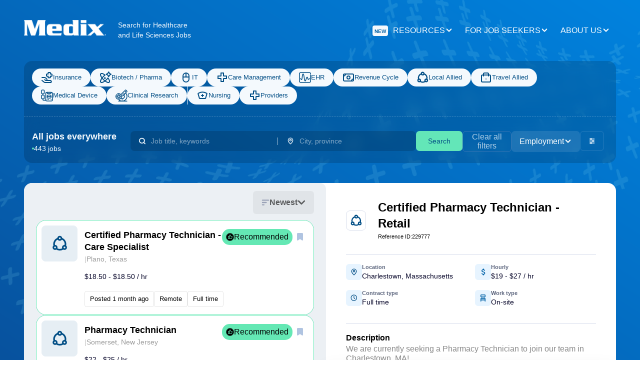

--- FILE ---
content_type: text/html; charset=utf-8
request_url: https://jobs.medixteam.com/job/certified-pharmacy-technician-retail
body_size: 113066
content:
<!DOCTYPE html><html lang="en"><head><meta charSet="utf-8"/><meta name="viewport" content="width=device-width, initial-scale=1"/><meta name="viewport" content="width=device-width, initial-scale=1, maximum-scale=1, user-scalable=no"/><link rel="stylesheet" href="/_next/static/css/ec4de9b389190c45.css" data-precedence="next"/><link rel="stylesheet" href="/_next/static/css/0526a8dc19904cc9.css" data-precedence="next"/><link rel="preload" as="script" fetchPriority="low" href="/_next/static/chunks/webpack-4106d47916eef4cb.js"/><script src="/_next/static/chunks/fd9d1056-853e6bd24aa96f59.js" async=""></script><script src="/_next/static/chunks/772-90af10f0e34280eb.js" async=""></script><script src="/_next/static/chunks/main-app-df89d85df94aa2d5.js" async=""></script><script src="/_next/static/chunks/50-44806b600216c46f.js" async=""></script><script src="/_next/static/chunks/app/layout-1d05aa27e8893652.js" async=""></script><script src="/_next/static/chunks/0e5ce63c-18758a5d42854eb3.js" async=""></script><script src="/_next/static/chunks/275-19eba6d2779e96a6.js" async=""></script><script src="/_next/static/chunks/87-2253310f236c998f.js" async=""></script><script src="/_next/static/chunks/218-607233457de46491.js" async=""></script><script src="/_next/static/chunks/268-82665cf09bb64067.js" async=""></script><script src="/_next/static/chunks/588-d9376b82cd34ba23.js" async=""></script><script src="/_next/static/chunks/app/job/%5BlegacySlug%5D/page-4cf2163d0cb3391a.js" async=""></script><script src="/_next/static/chunks/app/error-c19baa1191959ff5.js" async=""></script><script src="/_next/static/chunks/app/not-found-34530a58c45c22ff.js" async=""></script><link rel="preload" href="https://www.googletagmanager.com/gtm.js?id=GTM-NKTP7TS" as="script"/><title>Certified Pharmacy Technician - Retail (On-site) in Charlestown, Massachusetts | Medix</title><meta name="description" content="We are currently seeking a Pharmacy Technician to join our team in Charlestown, MA!*Please note: individual must have prior Pharmacy Technician experience and..."/><meta property="og:title" content="Certified Pharmacy Technician - Retail"/><meta property="og:description" content="We are currently seeking a Pharmacy Technician to join our team in Charlestown, MA!*Please note: individual must have prior Pharmacy Technician experience and be Registered in the state of MA* JOB DESCRIPTION:Assists pharmacists with filling prescriptions, answers phones, enters prescriptions into the computer, greets and assists customers, solves non-professional customer service issues; mails prescriptions; uses automated filling machines; files prescriptions and reports; conducts inventory and orders medications; handles third-party insurance, beside delivery to patients within the hospital.  Requirements: Bilingual in SpanishMA State Certified Pharmacy Technician (willing to get National Cert within 6 months)High School Diploma or GED Equivalent HOURS: Monday - Friday 9am - 5:30pm Pay Rate: $19.50 - $27 an hour (dependent on experience) Apply today!"/><meta property="og:url" content="https://jobs.medixteam.com/jobs/229777/certified-pharmacy-technician-retail-charlestown"/><meta property="og:image" content="https://jobs.medixteam.com/medix-share-logo.jpg"/><meta property="og:image:width" content="1200"/><meta property="og:image:height" content="630"/><meta property="og:type" content="article"/><meta name="twitter:card" content="summary_large_image"/><meta name="twitter:title" content="Certified Pharmacy Technician - Retail"/><meta name="twitter:description" content="We are currently seeking a Pharmacy Technician to join our team in Charlestown, MA!*Please note: individual must have prior Pharmacy Technician experience and be Registered in the state of MA* JOB DESCRIPTION:Assists pharmacists with filling prescriptions, answers phones, enters prescriptions into the computer, greets and assists customers, solves non-professional customer service issues; mails prescriptions; uses automated filling machines; files prescriptions and reports; conducts inventory and orders medications; handles third-party insurance, beside delivery to patients within the hospital.  Requirements: Bilingual in SpanishMA State Certified Pharmacy Technician (willing to get National Cert within 6 months)High School Diploma or GED Equivalent HOURS: Monday - Friday 9am - 5:30pm Pay Rate: $19.50 - $27 an hour (dependent on experience) Apply today!"/><meta name="twitter:image" content="https://jobs.medixteam.com/medix-share-logo.jpg"/><link rel="icon" href="/favicon.ico" type="image/x-icon" sizes="32x32"/><script src="/_next/static/chunks/polyfills-c67a75d1b6f99dc8.js" noModule=""></script></head><body class="font-satoshi desktop:min-h-[820px]"><noscript><iframe src="https://www.googletagmanager.com/ns.html?id=GTM-NKTP7TS" height="0" width="0" style="display:none;visibility:hidden"></iframe></noscript><div class="bg-gradient-to-tr from-dark-blue to-light-blue flex flex-col desktop:h-full"><div class="pointer-events-none absolute bg-main-pattern bg-cover bg-no-repeat bg-top desktop:bg-[position:top_-5%_right_-10%px] h-screen w-full"></div><script type="application/ld+json">{"@context":"https://schema.org","@type":"JobPosting","title":"Certified Pharmacy Technician - Retail","baseSalary":{"@type":"MonetaryAmount","currency":"USD","value":{"@type":"QuantitativeValue","unitText":"HOUR","minValue":19,"maxValue":27}},"datePosted":"2025-04-12T00:00:00Z","directApply":true,"validThrough":"1970-01-01T00:00:00Z","educationRequirements":[{"@type":"EducationalOccupationalCredential","credentialCategory":"technical school diploma/certification"}],"employerOverview":"With over 20 years of experience connecting organizations with highly qualified professionals, Medix is a leading provider of workforce solutions for clients and candidates across the healthcare, scientific, technology, and government industries. Through our core purpose of positively impacting lives, we're dedicated to creating opportunities for job seekers at some of the nation's top companies. As an award-winning career partner, Medix is committed to helping talent find fulfilling and meaningful work because our mission is to help you achieve yours.","employmentType":"Contract","employmentUnit":"Allied","experienceRequirements":{"@type":"OccupationalExperienceRequirements","monthsOfExperience":12},"hiringOrganization":"Medix Staffing Solutions","jobBenefits":"Paid Sick Leave (Medix provides paid sick leave according to state and local sick leave ordinances). Health Benefits / Dental / Vision (Medix offers 6 different health plans: 3 Major Medical Plans, 2 Fixed Indemnity Plans (Standard and Preferred), and 1 Minimum Essential Coverage (MEC) Plan. Eligibility for health benefits is based on verifying that an average of 30 hours per week during the first 4 weeks of the work assignment has been met. If you meet eligibility requirements and take action to enroll, you will be covered no earlier than 60 days into your assignment, depending on plan selection(s)). 401k (Eligible on the first 401k open enrollment date following 6 consecutive months on assignment. 401k Open Enrollment dates are 1/1, 4/1, 7/1, and 10/1). Short Term Disability Insurance. Term Life Insurance Plan.","jobLocation":{"@type":"Place","name":null,"address":{"@type":"PostalAddress","streetAddress":"15 Tufts Street","addressLocality":"Charlestown","postalCode":"2129","addressCountry":null},"geo":{"@type":"GeoCoordinates","latitude":42.3362,"longitude":-71.1037}},"identifier":229777,"description":"<p>We are currently seeking a Pharmacy Technician to join our team in Charlestown, MA!<br /><br /></p><div class=\"job-description \"><div class=\"gmail_default\"><p>*Please note: individual must have prior Pharmacy Technician experience and be Registered in the state of MA*</p><p> </p><p><strong>JOB DESCRIPTION:</strong></p><p>Assists pharmacists with filling prescriptions, answers phones, enters prescriptions into the computer, greets and assists customers, solves non-professional customer service issues; mails prescriptions; uses automated filling machines; files prescriptions and reports; conducts inventory and orders medications; handles third-party insurance, beside delivery to patients within the hospital. </p><p> </p><p><strong>Requirements: </strong></p><ul><li>Bilingual in Spanish</li><li>MA State Certified Pharmacy Technician (willing to get National Cert within 6 months)</li><li>High School Diploma or GED Equivalent</li></ul><p> </p><p><strong>HOURS</strong><strong>: </strong>Monday - Friday 9am - 5:30pm</p><p> </p><p><strong>Pay Rate: </strong>$19.50 - $27 an hour (dependent on experience)</p><p> </p><p>Apply today!</p></div></div><img src=\"https://counter.adcourier.com/amFzb24uY291Z2hsaW4uMzM4NDIuNzA2N0BtZWRpeHRlYW0uYXBsaXRyYWsuY29t.gif\" />","industry":null,"relevantOccupation":{"@type":"Occupation","name":null,"occupationalCategory":{"@type":"CategoryCode","codeValue":null}},"url":"https://jobs.medixteam.com/jobs/229777/certified-pharmacy-technician-retail-charlestown"}</script><div class="relative px-6 py-10 desktop:px-12 desktop:py-10 text-neutral-000"><div class="hidden desktop:block"><header class="flex max-h-fit flex-col"><div class="flex flex-wrap justify-between mb-10"><div class="flex"><h1><a href="https://www.medixteam.com/" aria-label="Navigate to Homepage"><img alt="Logo Medix" loading="lazy" width="164" height="31" decoding="async" data-nimg="1" class="mr-6" style="color:transparent" src="/logo.svg"/></a></h1><span class="text-sm">Search for Healthcare<!-- --> <br/>and Life Sciences Jobs</span></div><div class="flex gap-4"><div class="relative group"><a class="flex items-center gap-2 text-white uppercase h-[42px] bg-transparent rounded-xmd py-2.5 px-3" type="button" id="radix-:R35dfffala:" aria-haspopup="menu" aria-expanded="false" data-state="closed" href="https://www.medixteam.com/blog/"><span class="px-1 py-0.5 rounded font-bold text-center mr-2.5 pt-1 bg-neutral-000 text-blue-600 text-[0.81rem] desktop:text-xxs">New</span>Resources<svg xmlns="http://www.w3.org/2000/svg" viewBox="0 0 16 16" fill="none" aria-label="chevron-up" style="width:16px;height:16px" class="group-hover:rotate-180 transition-all duration-500"><path fill="currentColor" d="M8 10.667c.267 0 .533-.134.667-.267l4.4-4.4c.4-.4.4-1.067 0-1.467s-1.067-.4-1.467 0L8 8.133l-3.6-3.6c-.4-.4-1.067-.4-1.467 0s-.4 1.067 0 1.467L7.2 10.267q.4.4.8.4"></path></svg></a><div class="absolute bottom-[-2px] left-0 bg-turq-500 h-[3px] w-0 group-hover:w-full transition-all duration-500"></div></div><div class="relative group"><a class="flex items-center gap-2 text-white uppercase h-[42px] bg-transparent rounded-xmd py-2.5 px-3" type="button" id="radix-:R55dfffala:" aria-haspopup="menu" aria-expanded="false" data-state="closed" href="https://www.medixteam.com/jobs/">For Job Seekers<svg xmlns="http://www.w3.org/2000/svg" viewBox="0 0 16 16" fill="none" aria-label="chevron-up" style="width:16px;height:16px" class="group-hover:rotate-180 transition-all duration-500"><path fill="currentColor" d="M8 10.667c.267 0 .533-.134.667-.267l4.4-4.4c.4-.4.4-1.067 0-1.467s-1.067-.4-1.467 0L8 8.133l-3.6-3.6c-.4-.4-1.067-.4-1.467 0s-.4 1.067 0 1.467L7.2 10.267q.4.4.8.4"></path></svg></a><div class="absolute bottom-[-2px] left-0 bg-turq-500 h-[3px] w-0 group-hover:w-full transition-all duration-500"></div></div><div class="relative group"><a class="flex items-center gap-2 text-white uppercase h-[42px] bg-transparent rounded-xmd py-2.5 px-3" type="button" id="radix-:R75dfffala:" aria-haspopup="menu" aria-expanded="false" data-state="closed" href="https://www.medixteam.com/company/">About Us<svg xmlns="http://www.w3.org/2000/svg" viewBox="0 0 16 16" fill="none" aria-label="chevron-up" style="width:16px;height:16px" class="group-hover:rotate-180 transition-all duration-500"><path fill="currentColor" d="M8 10.667c.267 0 .533-.134.667-.267l4.4-4.4c.4-.4.4-1.067 0-1.467s-1.067-.4-1.467 0L8 8.133l-3.6-3.6c-.4-.4-1.067-.4-1.467 0s-.4 1.067 0 1.467L7.2 10.267q.4.4.8.4"></path></svg></a><div class="absolute bottom-[-2px] left-0 bg-turq-500 h-[3px] w-0 group-hover:w-full transition-all duration-500"></div></div></div></div><div class="bg-blue-015 rounded-tl-2xl rounded-tr-2xl pt-[15px] px-4 border-b-[1px] border-dashed border-neutral-025 backdrop-blur-md"><form class="flex flex-wrap gap-4 mb-6"><button id="category-button-insurance" aria-label="Insurance" type="submit" class="px-3 leading-button gap-[7px] text-neutral-600 rounded-4xl w-fit justify-start flex items-center py-[11px] desktop:py-1.5 desktop:px-[18px] font-medium text-[13px] text-nowrap bg-neutral-000" name="Insurance"><span class="shrink-0"><svg xmlns="http://www.w3.org/2000/svg" viewBox="0 0 24 24" fill="none" aria-label="insurance" style="width:24px;height:24px"><g stroke="currentColor" stroke-linecap="round" stroke-linejoin="round" stroke-width="2" clip-path="url(#insurance_svg__a)"><path d="m2 17.919 4.155 3.325A3.5 3.5 0 0 0 8.332 22h10.954c.782 0 1.417-.609 1.417-1.36 0-1.502-1.269-2.721-2.835-2.721h-7.615m4.893-15.917a.87.87 0 0 0-.6.239.8.8 0 0 0-.25.577v2.297h-2.39a.87.87 0 0 0-.602.239.8.8 0 0 0-.249.577v2.653a.8.8 0 0 0 .25.577c.159.153.375.24.6.24h2.391v2.294a.8.8 0 0 0 .25.578c.159.153.375.239.6.239h2.763a.87.87 0 0 0 .601-.24.8.8 0 0 0 .25-.577V9.4h2.39a.87.87 0 0 0 .6-.239.8.8 0 0 0 .25-.577V5.93a.8.8 0 0 0-.25-.577.87.87 0 0 0-.6-.24h-2.39V2.817a.8.8 0 0 0-.25-.577.87.87 0 0 0-.6-.239z"></path><path d="m7.395 16.213 1.349 1.264c.177.165.387.297.619.387a2.02 2.02 0 0 0 1.46 0 1.9 1.9 0 0 0 .618-.387c.177-.166.318-.364.414-.58a1.7 1.7 0 0 0 0-1.368 1.8 1.8 0 0 0-.414-.58l-2.093-1.961A3.72 3.72 0 0 0 6.805 12H2"></path></g><defs><clipPath id="insurance_svg__a"><path fill="#fff" d="M24 24H0V0h24z"></path></clipPath></defs></svg></span>Insurance</button><button id="category-button-science" aria-label="Science" type="submit" class="px-3 leading-button gap-[7px] text-neutral-600 rounded-4xl w-fit justify-start flex items-center py-[11px] desktop:py-1.5 desktop:px-[18px] font-medium text-[13px] text-nowrap bg-neutral-000" name="Science"><span class="shrink-0"><svg xmlns="http://www.w3.org/2000/svg" viewBox="0 0 24 24" fill="none" aria-label="science" style="width:24px;height:24px"><path stroke="currentColor" stroke-linecap="round" stroke-linejoin="round" stroke-width="2" d="M11.049 7a30 30 0 0 0-3.176 2.774c-4.68 4.679-7.049 9.892-5.295 11.648 1.754 1.754 6.97-.617 11.648-5.294A30 30 0 0 0 17 12.95"></path><path stroke="currentColor" stroke-linecap="round" stroke-linejoin="round" stroke-width="2" d="M16.917 13c2.745 3.643 3.862 7.07 2.507 8.424-1.746 1.746-6.932-.612-11.586-5.264C3.188 11.505.831 6.32 2.575 4.575 3.93 3.22 7.357 4.339 11 7.08"></path><path stroke="currentColor" stroke-linecap="round" stroke-linejoin="round" stroke-width="2" d="M10 13.18a.82.82 0 0 0 .817.82.816.816 0 0 0 .817-.82.82.82 0 0 0-.817-.82.816.816 0 0 0-.817.82m4.102-7.14c-.515-.09-.515-.83 0-.918a4.64 4.64 0 0 0 2.417-1.226 4.67 4.67 0 0 0 1.325-2.37l.03-.143c.11-.508.833-.512.947-.005l.04.166c.204.9.67 1.72 1.337 2.356a4.66 4.66 0 0 0 2.415 1.219c.516.09.516.834 0 .923a4.66 4.66 0 0 0-2.415 1.218 4.7 4.7 0 0 0-1.337 2.357l-.04.165c-.114.509-.836.505-.948-.003l-.032-.143a4.67 4.67 0 0 0-1.325-2.37 4.64 4.64 0 0 0-2.417-1.226z"></path></svg></span>Biotech / Pharma</button><button id="category-button-information-technology" aria-label="Information Technology" type="submit" class="px-3 leading-button gap-[7px] text-neutral-600 rounded-4xl w-fit justify-start flex items-center py-[11px] desktop:py-1.5 desktop:px-[18px] font-medium text-[13px] text-nowrap bg-neutral-000" name="Information Technology"><span class="shrink-0"><svg xmlns="http://www.w3.org/2000/svg" viewBox="0 0 24 24" fill="none" aria-label="computer-mouse" style="width:24px;height:24px"><path fill="currentColor" d="M12 2a7 7 0 0 0-7 7v6a7 7 0 1 0 14 0V9a7 7 0 0 0-7-7M7 9a5 5 0 0 1 4-4.9V10H7zm10 6a5 5 0 1 1-10 0v-3h10zm0-5h-4V4.1A5 5 0 0 1 17 9z"></path></svg></span>IT</button><button id="category-button-care-management" aria-label="Care Management" type="submit" class="px-3 leading-button gap-[7px] text-neutral-600 rounded-4xl w-fit justify-start flex items-center py-[11px] desktop:py-1.5 desktop:px-[18px] font-medium text-[13px] text-nowrap bg-neutral-000" name="Care Management"><span class="shrink-0"><svg xmlns="http://www.w3.org/2000/svg" viewBox="0 0 24 24" fill="none" aria-label="health-care" style="width:24px;height:24px"><path stroke="currentColor" stroke-linecap="round" stroke-linejoin="round" stroke-width="2" d="M15.115 3h-5.23v5.885H4v5.23h5.885V20h5.23v-5.885H21v-5.23h-5.885z"></path></svg></span>Care Management</button><button id="category-button-ehr" aria-label="EHR" type="submit" class="px-3 leading-button gap-[7px] text-neutral-600 rounded-4xl w-fit justify-start flex items-center py-[11px] desktop:py-1.5 desktop:px-[18px] font-medium text-[13px] text-nowrap bg-neutral-000" name="EHR"><span class="shrink-0"><svg xmlns="http://www.w3.org/2000/svg" viewBox="0 0 34 30" fill="none" aria-label="medix-flex" style="width:24px;height:24px"><path fill="currentColor" d="M30.16 17.385c-1.749 0-2.477.894-2.958 1.486-.298.367-.379.442-.53.456-.328-.338-.706-1.741-.914-2.51-.511-1.9-1.04-3.864-2.72-3.864-1.855 0-2.693 2.655-3.853 6.33-.427 1.357-1.105 3.502-1.613 4.32-.769-1.25-1.43-5.884-1.838-8.75-1.012-7.104-1.652-10.811-4.032-10.811-2.67 0-3.158 4.62-3.724 9.97-.205 1.93-.502 4.739-.888 5.738-.086-.091-.197-.25-.371-.528-.433-.687-1.156-1.837-2.883-1.837a1.08 1.08 0 0 0-1.088 1.071 1.08 1.08 0 0 0 1.088 1.072c.468 0 .613.156 1.032.822.417.663 1.047 1.665 2.502 1.665 1.949 0 2.259-2.929 2.771-7.78.263-2.486.741-6.999 1.526-7.948.8 1.063 1.49 5.905 1.912 8.864 1.012 7.102 1.651 10.807 4.03 10.807 1.749 0 2.548-2.533 3.654-6.04.457-1.45 1.182-3.744 1.74-4.591.236.498.487 1.429.652 2.04.52 1.924 1.107 4.106 2.925 4.106 1.293 0 1.912-.76 2.32-1.262.382-.47.556-.684 1.26-.684a1.08 1.08 0 0 0 1.087-1.071 1.08 1.08 0 0 0-1.088-1.072"></path><path fill="currentColor" d="M32.912 6.118a1.08 1.08 0 0 0-1.088 1.071v18.258c0 1.329-1.098 2.41-2.448 2.41H4.624c-1.35 0-2.448-1.081-2.448-2.41V4.554c0-1.33 1.098-2.411 2.448-2.411h24.752c1.35 0 2.448 1.082 2.448 2.41a1.08 1.08 0 0 0 1.088 1.072A1.08 1.08 0 0 0 34 4.554C34 2.043 31.925 0 29.376 0H4.624C2.074 0 0 2.043 0 4.554v20.893C0 27.957 2.075 30 4.624 30h24.752C31.926 30 34 27.958 34 25.447V7.189a1.08 1.08 0 0 0-1.088-1.071"></path></svg></span>EHR</button><button id="category-button-revenue-cycle" aria-label="Revenue Cycle" type="submit" class="px-3 leading-button gap-[7px] text-neutral-600 rounded-4xl w-fit justify-start flex items-center py-[11px] desktop:py-1.5 desktop:px-[18px] font-medium text-[13px] text-nowrap bg-neutral-000" name="Revenue Cycle"><span class="shrink-0"><svg xmlns="http://www.w3.org/2000/svg" viewBox="0 0 24 24" fill="none" aria-label="money" style="width:24px;height:24px"><path stroke="currentColor" stroke-linecap="round" stroke-linejoin="round" stroke-width="2" d="M2 7a2 2 0 0 1 2-2h16a2 2 0 0 1 2 2v10a2 2 0 0 1-2 2H4a2 2 0 0 1-2-2z"></path><path stroke="currentColor" stroke-linecap="round" stroke-linejoin="round" stroke-width="2" d="M12 15a3 3 0 1 0 0-6 3 3 0 0 0 0 6M2 9a4 4 0 0 0 4-4m12 14a4 4 0 0 1 4-4"></path></svg></span>Revenue Cycle</button><button id="category-button-allied" aria-label="Allied" type="submit" class="px-3 leading-button gap-[7px] text-neutral-600 rounded-4xl w-fit justify-start flex items-center py-[11px] desktop:py-1.5 desktop:px-[18px] font-medium text-[13px] text-nowrap bg-neutral-000" name="Allied"><span class="shrink-0"><svg xmlns="http://www.w3.org/2000/svg" viewBox="0 0 14 15" fill="none" aria-label="circular-connection" style="width:24px;height:24px"><path stroke="currentColor" stroke-width="1.5" d="M3.935 12.221a5.35 5.35 0 0 0 3.315 1.147 5.34 5.34 0 0 0 3.316-1.147M5.671 2.867a5.37 5.37 0 0 0-3.502 6.87m6.66-6.87a5.37 5.37 0 0 1 3.502 6.87" preserveAspectRatio="xMidYMid meet"></path><path stroke="currentColor" stroke-linecap="round" stroke-linejoin="round" stroke-width="1.5" d="M13.25 11.157a1.58 1.58 0 1 1-3.159-.001 1.58 1.58 0 0 1 3.159.001m-8.842 0a1.58 1.58 0 1 1-3.159 0 1.58 1.58 0 0 1 3.159 0m4.421-8.526a1.579 1.579 0 1 1-3.158 0 1.579 1.579 0 0 1 3.158 0"></path></svg></span>Local Allied</button><button id="category-button-travel-allied" aria-label="Travel Allied" type="submit" class="px-3 leading-button gap-[7px] text-neutral-600 rounded-4xl w-fit justify-start flex items-center py-[11px] desktop:py-1.5 desktop:px-[18px] font-medium text-[13px] text-nowrap bg-neutral-000" name="Travel Allied"><span class="shrink-0"><svg xmlns="http://www.w3.org/2000/svg" viewBox="0 0 24 24" fill="none" aria-label="travel-allied" style="width:24px;height:24px"><g stroke="currentColor" stroke-linecap="round" stroke-linejoin="round" stroke-width="2"><path d="M19 7H5a2 2 0 0 0-2 2v10a2 2 0 0 0 2 2h14a2 2 0 0 0 2-2V9a2 2 0 0 0-2-2z"></path><path d="M12 15h.01"></path><path d="M17 9V5a2 2 0 0 0-2-2H9a2 2 0 0 0-2 2v4"></path></g></svg></span>Travel Allied</button><button id="category-button-medical-device" aria-label="Medical Device" type="submit" class="px-3 leading-button gap-[7px] text-neutral-600 rounded-4xl w-fit justify-start flex items-center py-[11px] desktop:py-1.5 desktop:px-[18px] font-medium text-[13px] text-nowrap bg-neutral-000" name="Medical Device"><span class="shrink-0"><svg xmlns="http://www.w3.org/2000/svg" viewBox="0 0 22 22" fill="none" aria-label="medical-device" style="width:24px;height:24px"><path stroke="currentColor" stroke-miterlimit="10" stroke-width="1.4" d="M3.49 7.791v2.49m0 6.791v1.438c0 .688.557 1.245 1.244 1.245h3.942m9.834-6.63h-1.174a.83.83 0 0 1-.526-.19.825.825 0 0 0-1.05-.002l-.19.155c-.413.34-1.009.34-1.423 0l-.19-.155a.825.825 0 0 0-1.05.002.83.83 0 0 1-.526.19h-1.174m0 4.62v1.245m2.49-1.245v1.245m4.813-1.245v1.245M4.734 7.791h-2.49A1.245 1.245 0 0 1 1 6.547V2.245C1 1.557 1.557 1 2.245 1h2.49c.687 0 1.244.557 1.244 1.245v4.302c0 .687-.557 1.244-1.245 1.244Zm0 9.281h-2.49A1.245 1.245 0 0 1 1 15.828v-4.302c0-.688.557-1.245 1.245-1.245h2.49c.687 0 1.244.557 1.244 1.245v4.302c0 .687-.557 1.244-1.245 1.244Zm6.474-10.661c0-.687.557-1.245 1.244-1.245h4.814a1.245 1.245 0 0 1 0 2.49h-4.814a1.245 1.245 0 0 1-1.245-1.245Zm2 3.735h3.302a2 2 0 0 1 2 2v1.732a2 2 0 0 1-2 2h-3.303a2 2 0 0 1-2-2v-1.732a2 2 0 0 1 2-2ZM10.718 21H19a2 2 0 0 0 2-2V7.166a2 2 0 0 0-2-2h-8.282a2 2 0 0 0-2 2V19a2 2 0 0 0 2 2Z"></path></svg></span>Medical Device</button><button id="category-button-clinical-research" aria-label="Clinical Research" type="submit" class="px-3 leading-button gap-[7px] text-neutral-600 rounded-4xl w-fit justify-start flex items-center py-[11px] desktop:py-1.5 desktop:px-[18px] font-medium text-[13px] text-nowrap bg-neutral-000" name="Clinical Research"><span class="shrink-0"><svg xmlns="http://www.w3.org/2000/svg" viewBox="0 0 41 41" fill="none" aria-label="clinical-research" style="width:24px;height:24px"><path fill="currentColor" d="m40.616 5.404-5.02-5.02a1.312 1.312 0 1 0-1.855 1.856l5.02 5.02c.256.256.59.384.927.384a1.311 1.311 0 0 0 .928-2.24M24.122 36.672c.333-.328.526-.79.526-1.259 0-.462-.192-.923-.526-1.251-.66-.667-1.847-.661-2.509 0-.334.328-.518.79-.518 1.251a1.77 1.77 0 0 0 1.777 1.777c.469 0 .922-.185 1.25-.518"></path><path fill="currentColor" d="M40.6 23.27a17.6 17.6 0 0 0-4.355-11.64l1.73-1.728a1.31 1.31 0 0 0 0-1.855l-5.02-5.02a1.316 1.316 0 0 0-1.856 0L18.407 15.72a10.9 10.9 0 0 0-7.463-2.948 10.96 10.96 0 0 0-5.33 1.382 1.312 1.312 0 1 0 1.28 2.292 8.3 8.3 0 0 1 4.05-1.05c4.587 0 8.318 3.733 8.318 8.32 0 4.588-3.731 8.32-8.319 8.32s-8.32-3.732-8.32-8.32c0-1.988.713-3.912 2.007-5.419a1.312 1.312 0 0 0-1.99-1.71A10.95 10.95 0 0 0 0 23.717c0 6.033 4.91 10.943 10.944 10.943 2.996 0 5.714-1.21 7.692-3.168a9.2 9.2 0 0 0 4.219 1.018c2.393 0 4.772-.92 6.554-2.701a9.27 9.27 0 0 0 2.698-6.96 1.312 1.312 0 0 0-2.622.12 6.63 6.63 0 0 1-1.932 4.984 6.65 6.65 0 0 1-7.247 1.423 10.9 10.9 0 0 0 1.58-5.66 10.9 10.9 0 0 0-1.784-5.982L32.027 5.81l3.164 3.164-1.694 1.694-.01.01-.008.008-3.264 3.265a4 4 0 0 0-1.863-.458 4.04 4.04 0 0 0-4.036 4.033c0 .673.166 1.307.459 1.865l-1.94 1.939a1.31 1.31 0 1 0 1.855 1.856l1.99-1.99c.51.234 1.075.365 1.672.365a4.04 4.04 0 0 0 4.034-4.035c0-.596-.131-1.161-.364-1.67l2.362-2.364a14.98 14.98 0 0 1 3.592 9.778c0 8.33-6.776 15.106-15.107 15.106a14.98 14.98 0 0 1-9.09-3.04 1.311 1.311 0 1 0-1.58 2.095q.673.508 1.383.945h-3.053a1.31 1.31 0 1 0 0 2.624h28.333a1.313 1.313 0 1 0 0-2.624h-6.72c5.07-3.123 8.458-8.726 8.457-15.106m-12.248-4.333a1.41 1.41 0 0 1-1.411-1.41 1.41 1.41 0 1 1 1.411 1.41"></path><path fill="currentColor" d="M12.92 16.787H8.966c-.724 0-1.312.587-1.312 1.312v2.325H5.33c-.725 0-1.312.588-1.312 1.313v3.957c0 .725.587 1.312 1.312 1.312h2.324v2.324c0 .725.587 1.313 1.312 1.313h3.956c.725 0 1.312-.588 1.312-1.313v-2.324h2.325c.725 0 1.312-.587 1.312-1.312v-3.957c0-.725-.587-1.312-1.312-1.312h-2.325v-2.326c0-.725-.588-1.312-1.312-1.312m2.327 6.262v1.333H12.92c-.725 0-1.312.588-1.312 1.313v2.324h-1.332v-2.324c0-.725-.587-1.313-1.312-1.313H6.64V23.05h2.325c.724 0 1.312-.587 1.312-1.312v-2.326h1.332v2.326c0 .725.587 1.312 1.312 1.312z"></path></svg></span>Clinical Research</button><div class="border-l border-white"></div><button id="category-button-nursing" aria-label="Nursing" type="button" class="px-3 leading-button gap-[7px] text-neutral-600 rounded-4xl w-fit justify-start flex items-center py-[11px] desktop:py-1.5 desktop:px-[18px] font-medium text-[13px] text-nowrap bg-neutral-000" name="Nursing"><span class="shrink-0"><svg xmlns="http://www.w3.org/2000/svg" viewBox="0 0 24 24" fill="none" aria-label="nurse-line" style="width:24px;height:24px"><g fill="currentColor" clip-path="url(#nurse-line_svg__a)"><path d="M9 12a1 1 0 0 1 1-1h1v-1a1 1 0 0 1 2 0v1h1a1 1 0 0 1 0 2h-1v1a1 1 0 0 1-2 0v-1h-1a1 1 0 0 1-1-1"></path><path fill-rule="evenodd" d="M3.139 6.742a17.54 17.54 0 0 1 17.722 0 1.96 1.96 0 0 1 .88 2.266l-2.57 8.567A2 2 0 0 1 17.257 19H6.744a2 2 0 0 1-1.916-1.425l-2.57-8.567a1.96 1.96 0 0 1 .88-2.266m1.04 1.709L6.744 17h10.512l2.565-8.55a15.54 15.54 0 0 0-15.642 0" clip-rule="evenodd"></path></g><defs><clipPath id="nurse-line_svg__a"><path fill="#fff" d="M0 0h24v24H0z"></path></clipPath></defs></svg></span>Nursing</button><button id="category-button-providers" aria-label="Providers" type="button" class="px-3 leading-button gap-[7px] text-neutral-600 rounded-4xl w-fit justify-start flex items-center py-[11px] desktop:py-1.5 desktop:px-[18px] font-medium text-[13px] text-nowrap bg-neutral-000" name="Providers"><span class="shrink-0"><svg xmlns="http://www.w3.org/2000/svg" viewBox="0 0 24 24" fill="none" aria-label="health-care" style="width:24px;height:24px"><path stroke="currentColor" stroke-linecap="round" stroke-linejoin="round" stroke-width="2" d="M15.115 3h-5.23v5.885H4v5.23h5.885V20h5.23v-5.885H21v-5.23h-5.885z"></path></svg></span>Providers</button></form></div></header></div><div class="desktop:hidden block"><header class="flex max-h-fit flex-col gap-[15px]"><div class="flex flex-wrap justify-between mb-[19px]"><h1 class="flex"><a href="https://www.medixteam.com/" aria-label="Navigate to Homepage"><img alt="Logo Medix" loading="lazy" width="123" height="23" decoding="async" data-nimg="1" style="color:transparent" src="/logo.svg"/></a></h1><button aria-label="menu" class="justify-center flex items-center py-2.5 px-3 text-nowrap leading-button gap-[7px] bg-transparent rounded-xmd" name="menu"><span class="shrink-0"><svg xmlns="http://www.w3.org/2000/svg" width="20" height="18" fill="none" aria-label="hamburger" style="width:26px;height:26px"><path stroke="#fff" stroke-linecap="round" stroke-width="1.5" d="M1 1h18M1 9h18M1 17h18"></path></svg></span></button></div><div id="EZDrawermobile-menu-filters" class="EZDrawer"><input type="checkbox" id="EZDrawer__checkboxmobile-menu-filters" class="EZDrawer__checkbox"/><nav role="navigation" id="EZDrawer__containermobile-menu-filters" style="z-index:101;transition-duration:500ms;top:0;right:0;transform:translate3d(100%, 0, 0);width:100vw;height:100vh" class="EZDrawer__container max-w-[500px] min-w-[320px] z-[20]"><div class="h-[100dvh] bg-gradient-to-r from-blue-gradient to-light-blue-gradient overflow-auto"><div class="flex h-full flex-col justify-between text-neutral-000 p-6 bg-header-pattern bg-no-repeat gap-16 bg-bottom"><div><div class="flex justify-between items-center"><img alt="Company logo" loading="lazy" width="123" height="23" decoding="async" data-nimg="1" style="color:transparent" src="/logo.svg"/><svg xmlns="http://www.w3.org/2000/svg" viewBox="0 0 21 21" fill="none" aria-label="Close menu" style="width:24px;height:24px" class="cursor-pointer"><path stroke="#fff" stroke-linecap="round" stroke-width="1.5" d="m1 1 18.624 18.624M1 19.624 19.624 1"></path></svg></div><section class="flex flex-col gap-9 text-2xl mt-[84px]" role="navigation"><a href="https://www.medixteam.com/" class="flex items-center" role="menuitem" aria-label="Navigate to navigation_menu.homepage">Homepage</a><div class="bg-special-light-040 h-[1.5px] w-[140px]"></div><a href="https://www.medixteam.com/blog/" class="flex items-center" role="menuitem" aria-label="Navigate to navigation_menu.resources"><span class="px-1 py-0.5 rounded text-center mr-4 uppercase w-[54px] h-[30px] flex items-center justify-center font-bold bg-neutral-000 text-blue-600 text-[0.81rem] desktop:text-xxs">New</span>Resources</a><div class="bg-special-light-040 h-[1.5px] w-[140px]"></div><a href="https://www.medixteam.com/jobs/" class="flex items-center" role="menuitem" aria-label="Navigate to navigation_menu.jobseekers">For jobseekers</a><div class="bg-special-light-040 h-[1.5px] w-[140px]"></div><a href="https://www.medixteam.com/company/" class="flex items-center" role="menuitem" aria-label="Navigate to navigation_menu.about_us">About us</a></section></div><span class="w-[170px] self-center">Search for Healthcare<!-- --> <br/>and Life Sciences Jobs</span></div></div></nav><label for="EZDrawer__checkboxmobile-menu-filters" id="EZDrawer__overlaymobile-menu-filters" class="EZDrawer__overlay " style="background-color:#000;opacity:0.4;z-index:100"></label></div></header></div><form><div class="flex justify-between items-center grow desktop:bg-blue-015 desktop:rounded-bl-2xl desktop:rounded-br-2xl desktop:pb-3.5 desktop:px-4 desktop:pt-5 backdrop-blur-md search-container relative z-10"><div class="hidden desktop:block"><div class="flex desktop:flex-col flex-row justify-between min-h-4 items-start"><div class="text-base desktop:text-lg font-bold text-nowrap">All jobs everywhere</div><div class="test-base desktop:text-sm flex items-center gap-1.5"><div class="w-1 h-1 bg-turq-500 rounded-full"></div>443 jobs</div></div></div><div class="flex desktop:flex-row flex-col gap-[10px] p-2 desktop:gap-4 desktop:ml-5 grow rounded-xl desktop:bg-transparent bg-blue-015 justify-between"><div class="desktop:flex-row h-[90px] flex-col flex desktop:h-10 justify-between items-center desktop:max-w-[850px] gap-1.5 w-full"><div class="flex items-center bg-blue-015 border-none h-full w-full rounded-lg flex-col desktop:flex-row"><div class="border-none h-[45px] desktop:h-full text-sm w-full appearance-none flex items-center text-neutral-000 p-4"><svg xmlns="http://www.w3.org/2000/svg" viewBox="0 0 16 16" fill="none" aria-label="search" style="width:16px;height:16px" class="mr-[10px]"><path stroke="currentColor" stroke-linecap="round" stroke-linejoin="round" stroke-width="2" d="m14 14-2.895-2.895m0 0A5.334 5.334 0 1 0 3.56 3.562a5.334 5.334 0 0 0 7.544 7.543"></path></svg><input autoComplete="off" id=":Rjl37dfffala:" role="combobox" aria-autocomplete="list" aria-haspopup="listbox" aria-expanded="false" data-active-item="true" placeholder="Job title, keywords" class="bg-transparent focus:outline-none w-full placeholder:text-special-light-050" type="text" aria-label="Search by query" inputMode="search" maxLength="1480" value=""/></div><span class="h-full items-center hidden desktop:flex text-special-light-050">|</span><div class="relative w-full h-full border-t border-blue-550 desktop:border-none flex"><div class="border-none h-[45px] desktop:h-full text-sm w-full appearance-none flex items-center text-neutral-000 p-4"><svg xmlns="http://www.w3.org/2000/svg" viewBox="0 0 16 16" fill="none" aria-label="pin" style="width:16px;height:16px" class="mr-[10px] flex-shrink-0"><path fill="currentColor" d="M8 1.333a5.333 5.333 0 0 0-5.333 5.28c0 3.654 4.7 7.72 4.9 7.894a.67.67 0 0 0 .866 0c.234-.174 4.9-4.24 4.9-7.894A5.334 5.334 0 0 0 8 1.333M8 13.1c-1.113-1.06-4-4-4-6.487a4 4 0 0 1 8 0C12 9.08 9.113 12.04 8 13.1"></path><path fill="currentColor" d="M8 4a2.333 2.333 0 1 0 0 4.667A2.333 2.333 0 0 0 8 4m0 3.333a1 1 0 1 1 0-2 1 1 0 0 1 0 2"></path></svg><input autoComplete="off" id=":R2bt37dfffala:" role="combobox" aria-autocomplete="list" aria-haspopup="listbox" aria-expanded="false" data-active-item="true" type="text" aria-label="Location search" class="bg-transparent focus:outline-none w-full placeholder:text-special-light-050" inputMode="search" placeholder="City, province" name="location" value=""/></div></div></div><button type="submit" aria-label="search" class="justify-center items-center text-nowrap leading-button gap-[7px] bg-turq-500 font-medium rounded-xmd text-neutral-600 px-6 py-[11px] text-sm w-full hidden desktop:flex desktop:w-fit" name="search">Search</button></div><div class="desktop:hidden flex gap-[10px]"><div class="relative z-50 w-full"><div class="categories-selector w-full" style="touch-action:none"><button aria-label="category selector" type="button" id="radix-:R157dfffala:" aria-haspopup="menu" aria-expanded="false" data-state="closed" class="justify-center flex items-center px-3 text-nowrap leading-button bg-neutral-000 py-5 gap-3 font-bold text-neutral-600 rounded-xmd z-10 outline-none w-full transition-all duration-300 ease-in-out rounded-b-md" name="category selector">Category<svg xmlns="http://www.w3.org/2000/svg" viewBox="0 0 12 7" fill="none" aria-label="chevron-down" style="width:16px;height:16px" class="text-neutral-600 transition-transform duration-300 ease-in-out rotate-0"><path fill="currentColor" d="M6 6.667c.267 0 .533-.134.667-.267l4.4-4.4c.4-.4.4-1.067 0-1.467S10 .133 9.6.533L6 4.133 2.4.533c-.4-.4-1.067-.4-1.467 0S.533 1.6.933 2L5.2 6.267q.4.4.8.4"></path></svg></button></div></div><button aria-label="employment_type" type="button" id="radix-:R257dfffala:" aria-haspopup="menu" aria-expanded="false" data-state="closed" class="justify-center flex items-center text-nowrap leading-button text-white text-base font-medium rounded-xmd disabled:bg-blue-200 disabled:text-white outline-none desktop:flex desktop:self-end relative w-full gap-[10px] bg-special-light-010 hover:bg-neutral-025 focus:bg-neutral-025 px-4 py-3" name="employment_type">Employment<span class="shrink-0"><svg xmlns="http://www.w3.org/2000/svg" viewBox="0 0 16 16" fill="none" aria-label="chevron-up" style="width:16px;height:16px"><path fill="currentColor" d="M8 10.667c.267 0 .533-.134.667-.267l4.4-4.4c.4-.4.4-1.067 0-1.467s-1.067-.4-1.467 0L8 8.133l-3.6-3.6c-.4-.4-1.067-.4-1.467 0s-.4 1.067 0 1.467L7.2 10.267q.4.4.8.4"></path></svg></span></button></div><div class="relative desktop:hidden"><button type="button" aria-label="advanced filters" class="justify-center flex items-center py-2.5 px-3 text-nowrap leading-button gap-[7px] text-white text-base font-medium rounded-xmd disabled:bg-blue-200 disabled:text-white h-10 w-full bg-white-060" name="advanced filters">Advanced filters</button></div><button type="button" aria-label="clear filters" disabled="" class="justify-center items-center text-nowrap leading-button gap-[7px] text-base font-medium rounded-xmd text-white bg-category-clear-button px-3 hidden border-transparent border desktop:block ml-auto py-0 disabled:bg-transparent disabled:text-white-070 disabled:border-blue-560 disabled:cursor-not-allowed" name="clear filters">Clear all filters</button><button aria-label="employment_type" type="button" id="radix-:Rb7dfffala:" aria-haspopup="menu" aria-expanded="false" data-state="closed" class="justify-center items-center text-nowrap leading-button text-white text-base font-medium rounded-xmd disabled:bg-blue-200 disabled:text-white outline-none hidden desktop:flex desktop:self-end gap-[10px] bg-special-light-010 hover:bg-neutral-025 focus:bg-neutral-025 px-4 py-3" name="employment_type">Employment<span class="shrink-0"><svg xmlns="http://www.w3.org/2000/svg" viewBox="0 0 16 16" fill="none" aria-label="chevron-up" style="width:16px;height:16px"><path fill="currentColor" d="M8 10.667c.267 0 .533-.134.667-.267l4.4-4.4c.4-.4.4-1.067 0-1.467s-1.067-.4-1.467 0L8 8.133l-3.6-3.6c-.4-.4-1.067-.4-1.467 0s-.4 1.067 0 1.467L7.2 10.267q.4.4.8.4"></path></svg></span></button><div class="hidden desktop:flex relative"><button aria-label="advanced filters" type="button" class="justify-center items-center text-nowrap leading-button gap-[7px] rounded-xmd hidden desktop:flex h-10 w-12 p-0 border-[1px] border-special-light-025" name="advanced filters"><svg xmlns="http://www.w3.org/2000/svg" viewBox="0 0 16 16" fill="none" aria-label="filter" style="width:16px;height:16px"><path fill="#F4F9FD" d="M6 3.333a.667.667 0 1 0 0 1.334.667.667 0 0 0 0-1.334m-1.887 0a2 2 0 0 1 3.774 0h4.78a.667.667 0 1 1 0 1.334h-4.78a2 2 0 0 1-3.774 0h-.78a.667.667 0 0 1 0-1.334zm5.887 4a.667.667 0 1 0 0 1.334.667.667 0 0 0 0-1.334m-1.887 0a2 2 0 0 1 3.774 0h.78a.667.667 0 1 1 0 1.334h-.78a2 2 0 0 1-3.774 0h-4.78a.667.667 0 0 1 0-1.334zm-2.113 4a.667.667 0 1 0 0 1.334.667.667 0 0 0 0-1.334m-1.887 0a2.001 2.001 0 0 1 3.774 0h4.78a.667.667 0 0 1 0 1.334h-4.78a2 2 0 0 1-3.774 0h-.78a.667.667 0 0 1 0-1.334z"></path></svg></button></div><button type="submit" aria-label="search" class="justify-center items-center text-nowrap leading-button gap-[7px] bg-turq-500 rounded-xmd flex text-neutral-600 px-6 py-[11px] text-lg h-[62px] w-full desktop:hidden font-bold" name="search">Search</button><button type="button" aria-label="clear filters" disabled="" class="justify-center flex items-center py-2.5 text-nowrap leading-button gap-[7px] text-base font-medium rounded-xmd text-white bg-transparent px-3 desktop:hidden disabled:text-white-070 disabled:bg-transparent disabled:cursor-not-allowed" name="clear filters">Clear all filters</button></div></div><div id="EZDrawerdesktop-menu-filters" class="EZDrawer"><input type="checkbox" id="EZDrawer__checkboxdesktop-menu-filters" class="EZDrawer__checkbox"/><nav role="navigation" id="EZDrawer__containerdesktop-menu-filters" style="z-index:101;transition-duration:500ms;top:0;right:0;transform:translate3d(100%, 0, 0);width:100vw;height:100vh" class="EZDrawer__container desktop:max-w-[440px] min-w-[320px]"><div class="flex h-[100dvh] flex-col text-neutral-900 bg-white"><div class="p-6 pb-7"><div class="flex gap-6 items-center"><div class="flex-1"><h3 class="text-2xl leading-6 font-bold">Advanced filters</h3></div><div><svg xmlns="http://www.w3.org/2000/svg" viewBox="0 0 32 32" fill="none" aria-label="close-x" style="width:32px;height:32px" class="cursor-pointer"><rect width="32" height="32" fill="#E6EEF4" rx="16"></rect><path stroke="#000" stroke-linecap="round" stroke-linejoin="round" stroke-width="1.5" d="M19.5 13 13 19.5m0-6.5 6.5 6.5"></path></svg></div></div></div><div class="px-6 pb-6 flex-1 overflow-auto"><!--$--><!--/$--></div><div class="px-6 pt-4 pb-6 "><div class="flex justify-between"><button type="button" aria-label="reset filters" disabled="" class="justify-center flex items-center text-nowrap leading-button gap-[7px] bg-red-600 text-white disabled:bg-red-400 disabled:text-white rounded-xmd font-normal px-6 py-3 rounded-[6px] desktop:text-sm" name="reset filters">Clear</button><button type="submit" aria-label="apply filters" class="justify-center flex items-center py-2.5 px-3 text-nowrap leading-button gap-[7px] text-base rounded-xmd disabled:bg-blue-200 disabled:text-white text-white font-semibold bg-blue-600 rounded-[6px] desktop:text-sm" name="apply filters">Apply filters</button></div></div></div></nav><label for="EZDrawer__checkboxdesktop-menu-filters" id="EZDrawer__overlaydesktop-menu-filters" class="EZDrawer__overlay filters-overlay" style="background-color:#000;opacity:0.4;z-index:100"></label></div><div class="desktop:hidden mt-3"><div class="flex desktop:flex-col flex-row justify-between min-h-4 items-start"><div class="text-base desktop:text-lg font-bold text-nowrap">All jobs everywhere</div><div class="test-base desktop:text-sm flex items-center gap-1.5"><div class="w-1 h-1 bg-turq-500 rounded-full"></div>443 jobs</div></div></div></form></div><main class="relative desktop:overflow-hidden h-full"><div class="bg-white desktop:h-full rounded-t-2xl desktop:mx-12 mx-[25px] desktop:overflow-hidden flex h-full"><div class="bg-gray-300 min-h-[calc(100vh-435px)] desktop:min-h-[calc(100vh-448px)] rounded-t-xl p-[5px] desktop:px-6 desktop:py-4 desktop:pb-0 w-full desktop:max-w-[800px]"><div class="flex flex-col h-full gap-[2px] w-full"><div class="self-end flex gap-2 desktop:gap-3 items-center justify-center mr-0 desktop:mr-0"><span class="h-[42px]"></span><button class="flex bg-gray-005 text-gray-060 items-center gap-2 px-4 desktop:px-4 py-2.5 border border-transparent rounded-md font-semibold text-sm desktop:text-base" type="button" id="radix-:R15lfffala:" aria-haspopup="menu" aria-expanded="false" data-state="closed"><svg xmlns="http://www.w3.org/2000/svg" viewBox="0 0 14 10" fill="none" aria-label="sort" style="width:16px;height:16px"><path stroke="#9AA2B7" stroke-linecap="round" stroke-linejoin="round" stroke-width="2" d="M1.667 1h10.666M1.667 5h6.666M1.667 9h2.666"></path></svg>Newest<svg xmlns="http://www.w3.org/2000/svg" viewBox="0 0 12 7" fill="none" aria-label="chevron-down" style="width:16px;height:16px"><path fill="currentColor" d="M6 6.667c.267 0 .533-.134.667-.267l4.4-4.4c.4-.4.4-1.067 0-1.467S10 .133 9.6.533L6 4.133 2.4.533c-.4-.4-1.067-.4-1.467 0S.533 1.6.933 2L5.2 6.267q.4.4.8.4"></path></svg></button></div><div class="flex flex-col gap-[10px] desktop:gap-4 desktop:overflow-y-auto h-full z-0"><div class="flex flex-col gap-3"><div class="relative w-full border border-solid rounded-xl desktop:rounded-[20px] cursor-pointer transition-colors duration-150 ease-in-out border-turq-400 hover:border-turq-700 mt-3" tabindex="0" role="button" aria-pressed="false"><div class="flex flex-col desktop:grid gap-3 desktop:grid-cols-[61px_auto] pt-[13px] px-[6px] pb-[5px] w-full desktop:pt-[10px] desktop:pl-[10px] desktop:pr-3 desktop:pb-[17px] desktop:gap-[25px] rounded-xl bg-white desktop:rounded-[20px] font-normal z-10"><div class="flex justify-between desktop:px-0 px-[6px]"><div class="border-[1px] bg-company-blue flex-shrink-0 border-company-blue rounded-lg size-[42.3px] desktop:size-[72px] flex items-center justify-center"><svg xmlns="http://www.w3.org/2000/svg" viewBox="0 0 14 15" fill="none" aria-label="circular-connection" class="text-neutral-600 size-6 desktop:size-8"><path stroke="currentColor" stroke-width="1.5" d="M3.935 12.221a5.35 5.35 0 0 0 3.315 1.147 5.34 5.34 0 0 0 3.316-1.147M5.671 2.867a5.37 5.37 0 0 0-3.502 6.87m6.66-6.87a5.37 5.37 0 0 1 3.502 6.87" preserveAspectRatio="xMidYMid meet"></path><path stroke="currentColor" stroke-linecap="round" stroke-linejoin="round" stroke-width="1.5" d="M13.25 11.157a1.58 1.58 0 1 1-3.159-.001 1.58 1.58 0 0 1 3.159.001m-8.842 0a1.58 1.58 0 1 1-3.159 0 1.58 1.58 0 0 1 3.159 0m4.421-8.526a1.579 1.579 0 1 1-3.158 0 1.579 1.579 0 0 1 3.158 0"></path></svg></div><div class="desktop:hidden flex gap-5 pt-3 items-center h-fit"><span class="text-gray-040 text-[9px]">|</span><p class="text-neutral-200 opacity-40 text-sm leading-4">Plano, Texas</p><button aria-label="save" class="justify-center flex items-center text-nowrap leading-button gap-[7px] bg-transparent rounded-xmd py-0 px-[5px] self-center" name="save"><svg xmlns="http://www.w3.org/2000/svg" viewBox="0 0 12 15" width="12" height="15" fill="currentColor" class="transition-colors text-blue-200 bookmark-color-breathe"><path fill="currentColor" d="M12 1.622v12.06A1.303 1.303 0 0 1 10.71 15a1.316 1.316 0 0 1-.772-.236L6.311 12.25a.55.55 0 0 0-.622 0l-3.627 2.492c-.22.155-.483.238-.753.238A1.298 1.298 0 0 1 0 13.694V1.622A1.63 1.63 0 0 1 1.636 0h8.727A1.63 1.63 0 0 1 12 1.622Z"></path></svg></button></div></div><div class="flex flex-col"><div class="flex pt-[7px] desktop:px-0 px-[6px] justify-between"><div class="flex flex-col text-sm"><div class="flex gap-2.5"><div class="bg-turq-400 items-center gap-2.5 justify-center h-fit py-1 px-2 rounded-[55px] desktop:hidden flex"><svg width="16" height="16" viewBox="0 0 16 16" fill="none" xmlns="http://www.w3.org/2000/svg" aria-label="recommended" style="width:16px;height:16px"><g id="Vector"><path d="M15.9372 7.76565L14.9911 6.12665V4.23437C14.9911 4.0669 14.9017 3.91212 14.7567 3.8284L13.1177 2.88228L12.1716 1.24334C12.0879 1.09831 11.9331 1.00897 11.7657 1.00897H9.87334L8.23435 0.0627774C8.08934 -0.0209102 7.91069 -0.0209414 7.76563 0.0627774L6.12666 1.00893H4.23438C4.06691 1.00893 3.91213 1.09828 3.82841 1.24334L2.88232 2.88228L1.24335 3.8284C1.09829 3.91212 1.00894 4.06687 1.00894 4.23437V6.12665L0.062789 7.76565C-0.0209297 7.91069 -0.0209297 8.08931 0.062789 8.23434L1.00891 9.87334V11.7656C1.00891 11.9331 1.09826 12.0879 1.24332 12.1716L2.88229 13.1177L3.82841 14.7567C3.91213 14.9017 4.06688 14.9911 4.23438 14.9911H6.12669L7.76566 15.9372C7.83816 15.9791 7.9191 16 8.00003 16C8.08097 16 8.16188 15.9791 8.23438 15.9372L9.87334 14.9911H11.7656C11.9331 14.9911 12.0879 14.9017 12.1716 14.7567L13.1177 13.1177L14.7566 12.1716C14.9017 12.0879 14.991 11.9332 14.991 11.7657V9.87337L15.9372 8.23437C16.0209 8.08931 16.0209 7.91069 15.9372 7.76565ZM12.7047 7.81737L12.1469 10.328C11.9958 11.007 11.4046 11.4812 10.709 11.4812H4.48541C4.22654 11.4812 4.01666 11.2714 4.01666 11.0125V6.99584C4.01666 6.73697 4.22654 6.52709 4.48541 6.52709H6.374C6.78053 6.28434 7.02916 5.85034 7.02916 5.37109V3.98334C7.02916 3.72447 7.23903 3.51459 7.49791 3.51459H8.25103C9.20459 3.51459 9.975 4.28618 9.975 5.23856V6.025H11.2671C11.7161 6.025 12.1349 6.2259 12.4159 6.57622C12.6968 6.92665 12.802 7.379 12.7047 7.81737Z" fill="currentColor"></path><path d="M11.2671 6.9625H9.50625C9.24738 6.9625 9.0375 6.75262 9.0375 6.49375V5.23853C9.0375 4.80062 8.68231 4.45206 8.25103 4.45206H7.96666V5.37106C7.96666 6.141 7.58847 6.84231 6.9625 7.2639V10.5437H10.709C10.9619 10.5437 11.1768 10.3713 11.2317 10.1245L11.7896 7.61409C11.825 7.45469 11.7867 7.29009 11.6846 7.16269C11.5825 7.03553 11.4303 6.9625 11.2671 6.9625Z" fill="currentColor"></path><path d="M4.95416 7.46459H6.025V10.5437H4.95416V7.46459Z" fill="currentColor"></path></g></svg></div><div class="self-start text-lg font-bold leading-6">Certified Pharmacy Technician - Care Specialist</div></div><div class="pt-0.5 gap-[9px] text-sm desktop:flex hidden"><span class="text-gray-040">|</span><p class="text-neutral-200 opacity-40">Plano, Texas</p></div><div class="line-clamp-1 text-wrap text-neutral-900 pt-[15px]">$18.50 - $18.50 / hr</div></div><div class="flex gap-2.5"><div class="bg-turq-400 items-center gap-2.5 justify-center h-fit py-1 px-2 rounded-[55px] desktop:flex hidden"><svg width="16" height="16" viewBox="0 0 16 16" fill="none" xmlns="http://www.w3.org/2000/svg" aria-label="recommended" style="width:16px;height:16px"><g id="Vector"><path d="M15.9372 7.76565L14.9911 6.12665V4.23437C14.9911 4.0669 14.9017 3.91212 14.7567 3.8284L13.1177 2.88228L12.1716 1.24334C12.0879 1.09831 11.9331 1.00897 11.7657 1.00897H9.87334L8.23435 0.0627774C8.08934 -0.0209102 7.91069 -0.0209414 7.76563 0.0627774L6.12666 1.00893H4.23438C4.06691 1.00893 3.91213 1.09828 3.82841 1.24334L2.88232 2.88228L1.24335 3.8284C1.09829 3.91212 1.00894 4.06687 1.00894 4.23437V6.12665L0.062789 7.76565C-0.0209297 7.91069 -0.0209297 8.08931 0.062789 8.23434L1.00891 9.87334V11.7656C1.00891 11.9331 1.09826 12.0879 1.24332 12.1716L2.88229 13.1177L3.82841 14.7567C3.91213 14.9017 4.06688 14.9911 4.23438 14.9911H6.12669L7.76566 15.9372C7.83816 15.9791 7.9191 16 8.00003 16C8.08097 16 8.16188 15.9791 8.23438 15.9372L9.87334 14.9911H11.7656C11.9331 14.9911 12.0879 14.9017 12.1716 14.7567L13.1177 13.1177L14.7566 12.1716C14.9017 12.0879 14.991 11.9332 14.991 11.7657V9.87337L15.9372 8.23437C16.0209 8.08931 16.0209 7.91069 15.9372 7.76565ZM12.7047 7.81737L12.1469 10.328C11.9958 11.007 11.4046 11.4812 10.709 11.4812H4.48541C4.22654 11.4812 4.01666 11.2714 4.01666 11.0125V6.99584C4.01666 6.73697 4.22654 6.52709 4.48541 6.52709H6.374C6.78053 6.28434 7.02916 5.85034 7.02916 5.37109V3.98334C7.02916 3.72447 7.23903 3.51459 7.49791 3.51459H8.25103C9.20459 3.51459 9.975 4.28618 9.975 5.23856V6.025H11.2671C11.7161 6.025 12.1349 6.2259 12.4159 6.57622C12.6968 6.92665 12.802 7.379 12.7047 7.81737Z" fill="currentColor"></path><path d="M11.2671 6.9625H9.50625C9.24738 6.9625 9.0375 6.75262 9.0375 6.49375V5.23853C9.0375 4.80062 8.68231 4.45206 8.25103 4.45206H7.96666V5.37106C7.96666 6.141 7.58847 6.84231 6.9625 7.2639V10.5437H10.709C10.9619 10.5437 11.1768 10.3713 11.2317 10.1245L11.7896 7.61409C11.825 7.45469 11.7867 7.29009 11.6846 7.16269C11.5825 7.03553 11.4303 6.9625 11.2671 6.9625Z" fill="currentColor"></path><path d="M4.95416 7.46459H6.025V10.5437H4.95416V7.46459Z" fill="currentColor"></path></g></svg><span>Recommended</span></div><button aria-label="save" class="text-nowrap leading-button gap-[7px] bg-transparent rounded-xmd py-0 px-[5px] self-start hidden desktop:flex h-[30px] w-[30px] justify-center items-center hover:bg-white-050" name="save"><svg xmlns="http://www.w3.org/2000/svg" viewBox="0 0 12 15" width="12" height="15" fill="currentColor" class="transition-colors bookmark-color-breathe"><path fill="currentColor" d="M12 1.622v12.06A1.303 1.303 0 0 1 10.71 15a1.316 1.316 0 0 1-.772-.236L6.311 12.25a.55.55 0 0 0-.622 0l-3.627 2.492c-.22.155-.483.238-.753.238A1.298 1.298 0 0 1 0 13.694V1.622A1.63 1.63 0 0 1 1.636 0h8.727A1.63 1.63 0 0 1 12 1.622Z"></path></svg></button></div></div><div class="flex desktop:gap-2 gap-x-5 gap-y-2 pt-[10px] desktop:pt-[19px] flex-row justify-between flex-wrap"><div class="gap-2 flex desktop:h-[30px] flex-wrap desktop:px-0 px-[6px]"><span class="text-center flex items-center border border-neutral-010 px-[10px] py-[7px] font-medium text-xsm rounded-[0.25rem] leading-4">Posted 1 month ago</span><span class="text-center flex items-center border border-neutral-010 px-[10px] py-[7px] font-medium text-xsm rounded-[0.25rem] leading-4">Remote</span><span class="text-center flex items-center border border-neutral-010 px-[10px] py-[7px] font-medium text-xsm rounded-[0.25rem] leading-4">Full time</span></div></div></div></div></div><div class="relative w-full border border-solid rounded-xl desktop:rounded-[20px] cursor-pointer transition-colors duration-150 ease-in-out border-turq-400 hover:border-turq-700" tabindex="0" role="button" aria-pressed="false"><div class="flex flex-col desktop:grid gap-3 desktop:grid-cols-[61px_auto] pt-[13px] px-[6px] pb-[5px] w-full desktop:pt-[10px] desktop:pl-[10px] desktop:pr-3 desktop:pb-[17px] desktop:gap-[25px] rounded-xl bg-white desktop:rounded-[20px] font-normal z-10"><div class="flex justify-between desktop:px-0 px-[6px]"><div class="border-[1px] bg-company-blue flex-shrink-0 border-company-blue rounded-lg size-[42.3px] desktop:size-[72px] flex items-center justify-center"><svg xmlns="http://www.w3.org/2000/svg" viewBox="0 0 14 15" fill="none" aria-label="circular-connection" class="text-neutral-600 size-6 desktop:size-8"><path stroke="currentColor" stroke-width="1.5" d="M3.935 12.221a5.35 5.35 0 0 0 3.315 1.147 5.34 5.34 0 0 0 3.316-1.147M5.671 2.867a5.37 5.37 0 0 0-3.502 6.87m6.66-6.87a5.37 5.37 0 0 1 3.502 6.87" preserveAspectRatio="xMidYMid meet"></path><path stroke="currentColor" stroke-linecap="round" stroke-linejoin="round" stroke-width="1.5" d="M13.25 11.157a1.58 1.58 0 1 1-3.159-.001 1.58 1.58 0 0 1 3.159.001m-8.842 0a1.58 1.58 0 1 1-3.159 0 1.58 1.58 0 0 1 3.159 0m4.421-8.526a1.579 1.579 0 1 1-3.158 0 1.579 1.579 0 0 1 3.158 0"></path></svg></div><div class="desktop:hidden flex gap-5 pt-3 items-center h-fit"><span class="text-gray-040 text-[9px]">|</span><p class="text-neutral-200 opacity-40 text-sm leading-4">Somerset, New Jersey</p><button aria-label="save" class="justify-center flex items-center text-nowrap leading-button gap-[7px] bg-transparent rounded-xmd py-0 px-[5px] self-center" name="save"><svg xmlns="http://www.w3.org/2000/svg" viewBox="0 0 12 15" width="12" height="15" fill="currentColor" class="transition-colors text-blue-200 bookmark-color-breathe"><path fill="currentColor" d="M12 1.622v12.06A1.303 1.303 0 0 1 10.71 15a1.316 1.316 0 0 1-.772-.236L6.311 12.25a.55.55 0 0 0-.622 0l-3.627 2.492c-.22.155-.483.238-.753.238A1.298 1.298 0 0 1 0 13.694V1.622A1.63 1.63 0 0 1 1.636 0h8.727A1.63 1.63 0 0 1 12 1.622Z"></path></svg></button></div></div><div class="flex flex-col"><div class="flex pt-[7px] desktop:px-0 px-[6px] justify-between"><div class="flex flex-col text-sm"><div class="flex gap-2.5"><div class="bg-turq-400 items-center gap-2.5 justify-center h-fit py-1 px-2 rounded-[55px] desktop:hidden flex"><svg width="16" height="16" viewBox="0 0 16 16" fill="none" xmlns="http://www.w3.org/2000/svg" aria-label="recommended" style="width:16px;height:16px"><g id="Vector"><path d="M15.9372 7.76565L14.9911 6.12665V4.23437C14.9911 4.0669 14.9017 3.91212 14.7567 3.8284L13.1177 2.88228L12.1716 1.24334C12.0879 1.09831 11.9331 1.00897 11.7657 1.00897H9.87334L8.23435 0.0627774C8.08934 -0.0209102 7.91069 -0.0209414 7.76563 0.0627774L6.12666 1.00893H4.23438C4.06691 1.00893 3.91213 1.09828 3.82841 1.24334L2.88232 2.88228L1.24335 3.8284C1.09829 3.91212 1.00894 4.06687 1.00894 4.23437V6.12665L0.062789 7.76565C-0.0209297 7.91069 -0.0209297 8.08931 0.062789 8.23434L1.00891 9.87334V11.7656C1.00891 11.9331 1.09826 12.0879 1.24332 12.1716L2.88229 13.1177L3.82841 14.7567C3.91213 14.9017 4.06688 14.9911 4.23438 14.9911H6.12669L7.76566 15.9372C7.83816 15.9791 7.9191 16 8.00003 16C8.08097 16 8.16188 15.9791 8.23438 15.9372L9.87334 14.9911H11.7656C11.9331 14.9911 12.0879 14.9017 12.1716 14.7567L13.1177 13.1177L14.7566 12.1716C14.9017 12.0879 14.991 11.9332 14.991 11.7657V9.87337L15.9372 8.23437C16.0209 8.08931 16.0209 7.91069 15.9372 7.76565ZM12.7047 7.81737L12.1469 10.328C11.9958 11.007 11.4046 11.4812 10.709 11.4812H4.48541C4.22654 11.4812 4.01666 11.2714 4.01666 11.0125V6.99584C4.01666 6.73697 4.22654 6.52709 4.48541 6.52709H6.374C6.78053 6.28434 7.02916 5.85034 7.02916 5.37109V3.98334C7.02916 3.72447 7.23903 3.51459 7.49791 3.51459H8.25103C9.20459 3.51459 9.975 4.28618 9.975 5.23856V6.025H11.2671C11.7161 6.025 12.1349 6.2259 12.4159 6.57622C12.6968 6.92665 12.802 7.379 12.7047 7.81737Z" fill="currentColor"></path><path d="M11.2671 6.9625H9.50625C9.24738 6.9625 9.0375 6.75262 9.0375 6.49375V5.23853C9.0375 4.80062 8.68231 4.45206 8.25103 4.45206H7.96666V5.37106C7.96666 6.141 7.58847 6.84231 6.9625 7.2639V10.5437H10.709C10.9619 10.5437 11.1768 10.3713 11.2317 10.1245L11.7896 7.61409C11.825 7.45469 11.7867 7.29009 11.6846 7.16269C11.5825 7.03553 11.4303 6.9625 11.2671 6.9625Z" fill="currentColor"></path><path d="M4.95416 7.46459H6.025V10.5437H4.95416V7.46459Z" fill="currentColor"></path></g></svg></div><div class="self-start text-lg font-bold leading-6">Pharmacy Technician</div></div><div class="pt-0.5 gap-[9px] text-sm desktop:flex hidden"><span class="text-gray-040">|</span><p class="text-neutral-200 opacity-40">Somerset, New Jersey</p></div><div class="line-clamp-1 text-wrap text-neutral-900 pt-[15px]">$22 - $25 / hr</div></div><div class="flex gap-2.5"><div class="bg-turq-400 items-center gap-2.5 justify-center h-fit py-1 px-2 rounded-[55px] desktop:flex hidden"><svg width="16" height="16" viewBox="0 0 16 16" fill="none" xmlns="http://www.w3.org/2000/svg" aria-label="recommended" style="width:16px;height:16px"><g id="Vector"><path d="M15.9372 7.76565L14.9911 6.12665V4.23437C14.9911 4.0669 14.9017 3.91212 14.7567 3.8284L13.1177 2.88228L12.1716 1.24334C12.0879 1.09831 11.9331 1.00897 11.7657 1.00897H9.87334L8.23435 0.0627774C8.08934 -0.0209102 7.91069 -0.0209414 7.76563 0.0627774L6.12666 1.00893H4.23438C4.06691 1.00893 3.91213 1.09828 3.82841 1.24334L2.88232 2.88228L1.24335 3.8284C1.09829 3.91212 1.00894 4.06687 1.00894 4.23437V6.12665L0.062789 7.76565C-0.0209297 7.91069 -0.0209297 8.08931 0.062789 8.23434L1.00891 9.87334V11.7656C1.00891 11.9331 1.09826 12.0879 1.24332 12.1716L2.88229 13.1177L3.82841 14.7567C3.91213 14.9017 4.06688 14.9911 4.23438 14.9911H6.12669L7.76566 15.9372C7.83816 15.9791 7.9191 16 8.00003 16C8.08097 16 8.16188 15.9791 8.23438 15.9372L9.87334 14.9911H11.7656C11.9331 14.9911 12.0879 14.9017 12.1716 14.7567L13.1177 13.1177L14.7566 12.1716C14.9017 12.0879 14.991 11.9332 14.991 11.7657V9.87337L15.9372 8.23437C16.0209 8.08931 16.0209 7.91069 15.9372 7.76565ZM12.7047 7.81737L12.1469 10.328C11.9958 11.007 11.4046 11.4812 10.709 11.4812H4.48541C4.22654 11.4812 4.01666 11.2714 4.01666 11.0125V6.99584C4.01666 6.73697 4.22654 6.52709 4.48541 6.52709H6.374C6.78053 6.28434 7.02916 5.85034 7.02916 5.37109V3.98334C7.02916 3.72447 7.23903 3.51459 7.49791 3.51459H8.25103C9.20459 3.51459 9.975 4.28618 9.975 5.23856V6.025H11.2671C11.7161 6.025 12.1349 6.2259 12.4159 6.57622C12.6968 6.92665 12.802 7.379 12.7047 7.81737Z" fill="currentColor"></path><path d="M11.2671 6.9625H9.50625C9.24738 6.9625 9.0375 6.75262 9.0375 6.49375V5.23853C9.0375 4.80062 8.68231 4.45206 8.25103 4.45206H7.96666V5.37106C7.96666 6.141 7.58847 6.84231 6.9625 7.2639V10.5437H10.709C10.9619 10.5437 11.1768 10.3713 11.2317 10.1245L11.7896 7.61409C11.825 7.45469 11.7867 7.29009 11.6846 7.16269C11.5825 7.03553 11.4303 6.9625 11.2671 6.9625Z" fill="currentColor"></path><path d="M4.95416 7.46459H6.025V10.5437H4.95416V7.46459Z" fill="currentColor"></path></g></svg><span>Recommended</span></div><button aria-label="save" class="text-nowrap leading-button gap-[7px] bg-transparent rounded-xmd py-0 px-[5px] self-start hidden desktop:flex h-[30px] w-[30px] justify-center items-center hover:bg-white-050" name="save"><svg xmlns="http://www.w3.org/2000/svg" viewBox="0 0 12 15" width="12" height="15" fill="currentColor" class="transition-colors bookmark-color-breathe"><path fill="currentColor" d="M12 1.622v12.06A1.303 1.303 0 0 1 10.71 15a1.316 1.316 0 0 1-.772-.236L6.311 12.25a.55.55 0 0 0-.622 0l-3.627 2.492c-.22.155-.483.238-.753.238A1.298 1.298 0 0 1 0 13.694V1.622A1.63 1.63 0 0 1 1.636 0h8.727A1.63 1.63 0 0 1 12 1.622Z"></path></svg></button></div></div><div class="flex desktop:gap-2 gap-x-5 gap-y-2 pt-[10px] desktop:pt-[19px] flex-row justify-between flex-wrap"><div class="gap-2 flex desktop:h-[30px] flex-wrap desktop:px-0 px-[6px]"><span class="text-center flex items-center border border-neutral-010 px-[10px] py-[7px] font-medium text-xsm rounded-[0.25rem] leading-4">Posted 1 month ago</span><span class="text-center flex items-center border border-neutral-010 px-[10px] py-[7px] font-medium text-xsm rounded-[0.25rem] leading-4">On-site</span><span class="text-center flex items-center border border-neutral-010 px-[10px] py-[7px] font-medium text-xsm rounded-[0.25rem] leading-4">Full time</span></div></div></div></div></div><div class="relative w-full border border-solid rounded-xl desktop:rounded-[20px] cursor-pointer transition-colors duration-150 ease-in-out border-turq-400 hover:border-turq-700" tabindex="0" role="button" aria-pressed="false"><div class="flex flex-col desktop:grid gap-3 desktop:grid-cols-[61px_auto] pt-[13px] px-[6px] pb-[5px] w-full desktop:pt-[10px] desktop:pl-[10px] desktop:pr-3 desktop:pb-[17px] desktop:gap-[25px] rounded-xl bg-white desktop:rounded-[20px] font-normal z-10"><div class="flex justify-between desktop:px-0 px-[6px]"><div class="border-[1px] bg-company-blue flex-shrink-0 border-company-blue rounded-lg size-[42.3px] desktop:size-[72px] flex items-center justify-center"><svg xmlns="http://www.w3.org/2000/svg" viewBox="0 0 14 15" fill="none" aria-label="circular-connection" class="text-neutral-600 size-6 desktop:size-8"><path stroke="currentColor" stroke-width="1.5" d="M3.935 12.221a5.35 5.35 0 0 0 3.315 1.147 5.34 5.34 0 0 0 3.316-1.147M5.671 2.867a5.37 5.37 0 0 0-3.502 6.87m6.66-6.87a5.37 5.37 0 0 1 3.502 6.87" preserveAspectRatio="xMidYMid meet"></path><path stroke="currentColor" stroke-linecap="round" stroke-linejoin="round" stroke-width="1.5" d="M13.25 11.157a1.58 1.58 0 1 1-3.159-.001 1.58 1.58 0 0 1 3.159.001m-8.842 0a1.58 1.58 0 1 1-3.159 0 1.58 1.58 0 0 1 3.159 0m4.421-8.526a1.579 1.579 0 1 1-3.158 0 1.579 1.579 0 0 1 3.158 0"></path></svg></div><div class="desktop:hidden flex gap-5 pt-3 items-center h-fit"><span class="text-gray-040 text-[9px]">|</span><p class="text-neutral-200 opacity-40 text-sm leading-4">Edison, New Jersey</p><button aria-label="save" class="justify-center flex items-center text-nowrap leading-button gap-[7px] bg-transparent rounded-xmd py-0 px-[5px] self-center" name="save"><svg xmlns="http://www.w3.org/2000/svg" viewBox="0 0 12 15" width="12" height="15" fill="currentColor" class="transition-colors text-blue-200 bookmark-color-breathe"><path fill="currentColor" d="M12 1.622v12.06A1.303 1.303 0 0 1 10.71 15a1.316 1.316 0 0 1-.772-.236L6.311 12.25a.55.55 0 0 0-.622 0l-3.627 2.492c-.22.155-.483.238-.753.238A1.298 1.298 0 0 1 0 13.694V1.622A1.63 1.63 0 0 1 1.636 0h8.727A1.63 1.63 0 0 1 12 1.622Z"></path></svg></button></div></div><div class="flex flex-col"><div class="flex pt-[7px] desktop:px-0 px-[6px] justify-between"><div class="flex flex-col text-sm"><div class="flex gap-2.5"><div class="bg-turq-400 items-center gap-2.5 justify-center h-fit py-1 px-2 rounded-[55px] desktop:hidden flex"><svg width="16" height="16" viewBox="0 0 16 16" fill="none" xmlns="http://www.w3.org/2000/svg" aria-label="recommended" style="width:16px;height:16px"><g id="Vector"><path d="M15.9372 7.76565L14.9911 6.12665V4.23437C14.9911 4.0669 14.9017 3.91212 14.7567 3.8284L13.1177 2.88228L12.1716 1.24334C12.0879 1.09831 11.9331 1.00897 11.7657 1.00897H9.87334L8.23435 0.0627774C8.08934 -0.0209102 7.91069 -0.0209414 7.76563 0.0627774L6.12666 1.00893H4.23438C4.06691 1.00893 3.91213 1.09828 3.82841 1.24334L2.88232 2.88228L1.24335 3.8284C1.09829 3.91212 1.00894 4.06687 1.00894 4.23437V6.12665L0.062789 7.76565C-0.0209297 7.91069 -0.0209297 8.08931 0.062789 8.23434L1.00891 9.87334V11.7656C1.00891 11.9331 1.09826 12.0879 1.24332 12.1716L2.88229 13.1177L3.82841 14.7567C3.91213 14.9017 4.06688 14.9911 4.23438 14.9911H6.12669L7.76566 15.9372C7.83816 15.9791 7.9191 16 8.00003 16C8.08097 16 8.16188 15.9791 8.23438 15.9372L9.87334 14.9911H11.7656C11.9331 14.9911 12.0879 14.9017 12.1716 14.7567L13.1177 13.1177L14.7566 12.1716C14.9017 12.0879 14.991 11.9332 14.991 11.7657V9.87337L15.9372 8.23437C16.0209 8.08931 16.0209 7.91069 15.9372 7.76565ZM12.7047 7.81737L12.1469 10.328C11.9958 11.007 11.4046 11.4812 10.709 11.4812H4.48541C4.22654 11.4812 4.01666 11.2714 4.01666 11.0125V6.99584C4.01666 6.73697 4.22654 6.52709 4.48541 6.52709H6.374C6.78053 6.28434 7.02916 5.85034 7.02916 5.37109V3.98334C7.02916 3.72447 7.23903 3.51459 7.49791 3.51459H8.25103C9.20459 3.51459 9.975 4.28618 9.975 5.23856V6.025H11.2671C11.7161 6.025 12.1349 6.2259 12.4159 6.57622C12.6968 6.92665 12.802 7.379 12.7047 7.81737Z" fill="currentColor"></path><path d="M11.2671 6.9625H9.50625C9.24738 6.9625 9.0375 6.75262 9.0375 6.49375V5.23853C9.0375 4.80062 8.68231 4.45206 8.25103 4.45206H7.96666V5.37106C7.96666 6.141 7.58847 6.84231 6.9625 7.2639V10.5437H10.709C10.9619 10.5437 11.1768 10.3713 11.2317 10.1245L11.7896 7.61409C11.825 7.45469 11.7867 7.29009 11.6846 7.16269C11.5825 7.03553 11.4303 6.9625 11.2671 6.9625Z" fill="currentColor"></path><path d="M4.95416 7.46459H6.025V10.5437H4.95416V7.46459Z" fill="currentColor"></path></g></svg></div><div class="self-start text-lg font-bold leading-6">Pharmacy Technician</div></div><div class="pt-0.5 gap-[9px] text-sm desktop:flex hidden"><span class="text-gray-040">|</span><p class="text-neutral-200 opacity-40">Edison, New Jersey</p></div><div class="line-clamp-1 text-wrap text-neutral-900 pt-[15px]">$20 - $21 / hr</div></div><div class="flex gap-2.5"><div class="bg-turq-400 items-center gap-2.5 justify-center h-fit py-1 px-2 rounded-[55px] desktop:flex hidden"><svg width="16" height="16" viewBox="0 0 16 16" fill="none" xmlns="http://www.w3.org/2000/svg" aria-label="recommended" style="width:16px;height:16px"><g id="Vector"><path d="M15.9372 7.76565L14.9911 6.12665V4.23437C14.9911 4.0669 14.9017 3.91212 14.7567 3.8284L13.1177 2.88228L12.1716 1.24334C12.0879 1.09831 11.9331 1.00897 11.7657 1.00897H9.87334L8.23435 0.0627774C8.08934 -0.0209102 7.91069 -0.0209414 7.76563 0.0627774L6.12666 1.00893H4.23438C4.06691 1.00893 3.91213 1.09828 3.82841 1.24334L2.88232 2.88228L1.24335 3.8284C1.09829 3.91212 1.00894 4.06687 1.00894 4.23437V6.12665L0.062789 7.76565C-0.0209297 7.91069 -0.0209297 8.08931 0.062789 8.23434L1.00891 9.87334V11.7656C1.00891 11.9331 1.09826 12.0879 1.24332 12.1716L2.88229 13.1177L3.82841 14.7567C3.91213 14.9017 4.06688 14.9911 4.23438 14.9911H6.12669L7.76566 15.9372C7.83816 15.9791 7.9191 16 8.00003 16C8.08097 16 8.16188 15.9791 8.23438 15.9372L9.87334 14.9911H11.7656C11.9331 14.9911 12.0879 14.9017 12.1716 14.7567L13.1177 13.1177L14.7566 12.1716C14.9017 12.0879 14.991 11.9332 14.991 11.7657V9.87337L15.9372 8.23437C16.0209 8.08931 16.0209 7.91069 15.9372 7.76565ZM12.7047 7.81737L12.1469 10.328C11.9958 11.007 11.4046 11.4812 10.709 11.4812H4.48541C4.22654 11.4812 4.01666 11.2714 4.01666 11.0125V6.99584C4.01666 6.73697 4.22654 6.52709 4.48541 6.52709H6.374C6.78053 6.28434 7.02916 5.85034 7.02916 5.37109V3.98334C7.02916 3.72447 7.23903 3.51459 7.49791 3.51459H8.25103C9.20459 3.51459 9.975 4.28618 9.975 5.23856V6.025H11.2671C11.7161 6.025 12.1349 6.2259 12.4159 6.57622C12.6968 6.92665 12.802 7.379 12.7047 7.81737Z" fill="currentColor"></path><path d="M11.2671 6.9625H9.50625C9.24738 6.9625 9.0375 6.75262 9.0375 6.49375V5.23853C9.0375 4.80062 8.68231 4.45206 8.25103 4.45206H7.96666V5.37106C7.96666 6.141 7.58847 6.84231 6.9625 7.2639V10.5437H10.709C10.9619 10.5437 11.1768 10.3713 11.2317 10.1245L11.7896 7.61409C11.825 7.45469 11.7867 7.29009 11.6846 7.16269C11.5825 7.03553 11.4303 6.9625 11.2671 6.9625Z" fill="currentColor"></path><path d="M4.95416 7.46459H6.025V10.5437H4.95416V7.46459Z" fill="currentColor"></path></g></svg><span>Recommended</span></div><button aria-label="save" class="text-nowrap leading-button gap-[7px] bg-transparent rounded-xmd py-0 px-[5px] self-start hidden desktop:flex h-[30px] w-[30px] justify-center items-center hover:bg-white-050" name="save"><svg xmlns="http://www.w3.org/2000/svg" viewBox="0 0 12 15" width="12" height="15" fill="currentColor" class="transition-colors bookmark-color-breathe"><path fill="currentColor" d="M12 1.622v12.06A1.303 1.303 0 0 1 10.71 15a1.316 1.316 0 0 1-.772-.236L6.311 12.25a.55.55 0 0 0-.622 0l-3.627 2.492c-.22.155-.483.238-.753.238A1.298 1.298 0 0 1 0 13.694V1.622A1.63 1.63 0 0 1 1.636 0h8.727A1.63 1.63 0 0 1 12 1.622Z"></path></svg></button></div></div><div class="flex desktop:gap-2 gap-x-5 gap-y-2 pt-[10px] desktop:pt-[19px] flex-row justify-between flex-wrap"><div class="gap-2 flex desktop:h-[30px] flex-wrap desktop:px-0 px-[6px]"><span class="text-center flex items-center border border-neutral-010 px-[10px] py-[7px] font-medium text-xsm rounded-[0.25rem] leading-4">Posted 5 weeks ago</span><span class="text-center flex items-center border border-neutral-010 px-[10px] py-[7px] font-medium text-xsm rounded-[0.25rem] leading-4">On-site</span><span class="text-center flex items-center border border-neutral-010 px-[10px] py-[7px] font-medium text-xsm rounded-[0.25rem] leading-4">Full time</span></div></div></div></div></div><div class="relative w-full border border-solid rounded-xl desktop:rounded-[20px] cursor-pointer transition-colors duration-150 ease-in-out border-turq-400 hover:border-turq-700" tabindex="0" role="button" aria-pressed="false"><div class="flex flex-col desktop:grid gap-3 desktop:grid-cols-[61px_auto] pt-[13px] px-[6px] pb-[5px] w-full desktop:pt-[10px] desktop:pl-[10px] desktop:pr-3 desktop:pb-[17px] desktop:gap-[25px] rounded-xl bg-white desktop:rounded-[20px] font-normal z-10"><div class="flex justify-between desktop:px-0 px-[6px]"><div class="border-[1px] bg-company-blue flex-shrink-0 border-company-blue rounded-lg size-[42.3px] desktop:size-[72px] flex items-center justify-center"><svg xmlns="http://www.w3.org/2000/svg" viewBox="0 0 14 15" fill="none" aria-label="circular-connection" class="text-neutral-600 size-6 desktop:size-8"><path stroke="currentColor" stroke-width="1.5" d="M3.935 12.221a5.35 5.35 0 0 0 3.315 1.147 5.34 5.34 0 0 0 3.316-1.147M5.671 2.867a5.37 5.37 0 0 0-3.502 6.87m6.66-6.87a5.37 5.37 0 0 1 3.502 6.87" preserveAspectRatio="xMidYMid meet"></path><path stroke="currentColor" stroke-linecap="round" stroke-linejoin="round" stroke-width="1.5" d="M13.25 11.157a1.58 1.58 0 1 1-3.159-.001 1.58 1.58 0 0 1 3.159.001m-8.842 0a1.58 1.58 0 1 1-3.159 0 1.58 1.58 0 0 1 3.159 0m4.421-8.526a1.579 1.579 0 1 1-3.158 0 1.579 1.579 0 0 1 3.158 0"></path></svg></div><div class="desktop:hidden flex gap-5 pt-3 items-center h-fit"><span class="text-gray-040 text-[9px]">|</span><p class="text-neutral-200 opacity-40 text-sm leading-4">Pittsburgh, Pennsylvania</p><button aria-label="save" class="justify-center flex items-center text-nowrap leading-button gap-[7px] bg-transparent rounded-xmd py-0 px-[5px] self-center" name="save"><svg xmlns="http://www.w3.org/2000/svg" viewBox="0 0 12 15" width="12" height="15" fill="currentColor" class="transition-colors text-blue-200 bookmark-color-breathe"><path fill="currentColor" d="M12 1.622v12.06A1.303 1.303 0 0 1 10.71 15a1.316 1.316 0 0 1-.772-.236L6.311 12.25a.55.55 0 0 0-.622 0l-3.627 2.492c-.22.155-.483.238-.753.238A1.298 1.298 0 0 1 0 13.694V1.622A1.63 1.63 0 0 1 1.636 0h8.727A1.63 1.63 0 0 1 12 1.622Z"></path></svg></button></div></div><div class="flex flex-col"><div class="flex pt-[7px] desktop:px-0 px-[6px] justify-between"><div class="flex flex-col text-sm"><div class="flex gap-2.5"><div class="bg-turq-400 items-center gap-2.5 justify-center h-fit py-1 px-2 rounded-[55px] desktop:hidden flex"><svg width="16" height="16" viewBox="0 0 16 16" fill="none" xmlns="http://www.w3.org/2000/svg" aria-label="recommended" style="width:16px;height:16px"><g id="Vector"><path d="M15.9372 7.76565L14.9911 6.12665V4.23437C14.9911 4.0669 14.9017 3.91212 14.7567 3.8284L13.1177 2.88228L12.1716 1.24334C12.0879 1.09831 11.9331 1.00897 11.7657 1.00897H9.87334L8.23435 0.0627774C8.08934 -0.0209102 7.91069 -0.0209414 7.76563 0.0627774L6.12666 1.00893H4.23438C4.06691 1.00893 3.91213 1.09828 3.82841 1.24334L2.88232 2.88228L1.24335 3.8284C1.09829 3.91212 1.00894 4.06687 1.00894 4.23437V6.12665L0.062789 7.76565C-0.0209297 7.91069 -0.0209297 8.08931 0.062789 8.23434L1.00891 9.87334V11.7656C1.00891 11.9331 1.09826 12.0879 1.24332 12.1716L2.88229 13.1177L3.82841 14.7567C3.91213 14.9017 4.06688 14.9911 4.23438 14.9911H6.12669L7.76566 15.9372C7.83816 15.9791 7.9191 16 8.00003 16C8.08097 16 8.16188 15.9791 8.23438 15.9372L9.87334 14.9911H11.7656C11.9331 14.9911 12.0879 14.9017 12.1716 14.7567L13.1177 13.1177L14.7566 12.1716C14.9017 12.0879 14.991 11.9332 14.991 11.7657V9.87337L15.9372 8.23437C16.0209 8.08931 16.0209 7.91069 15.9372 7.76565ZM12.7047 7.81737L12.1469 10.328C11.9958 11.007 11.4046 11.4812 10.709 11.4812H4.48541C4.22654 11.4812 4.01666 11.2714 4.01666 11.0125V6.99584C4.01666 6.73697 4.22654 6.52709 4.48541 6.52709H6.374C6.78053 6.28434 7.02916 5.85034 7.02916 5.37109V3.98334C7.02916 3.72447 7.23903 3.51459 7.49791 3.51459H8.25103C9.20459 3.51459 9.975 4.28618 9.975 5.23856V6.025H11.2671C11.7161 6.025 12.1349 6.2259 12.4159 6.57622C12.6968 6.92665 12.802 7.379 12.7047 7.81737Z" fill="currentColor"></path><path d="M11.2671 6.9625H9.50625C9.24738 6.9625 9.0375 6.75262 9.0375 6.49375V5.23853C9.0375 4.80062 8.68231 4.45206 8.25103 4.45206H7.96666V5.37106C7.96666 6.141 7.58847 6.84231 6.9625 7.2639V10.5437H10.709C10.9619 10.5437 11.1768 10.3713 11.2317 10.1245L11.7896 7.61409C11.825 7.45469 11.7867 7.29009 11.6846 7.16269C11.5825 7.03553 11.4303 6.9625 11.2671 6.9625Z" fill="currentColor"></path><path d="M4.95416 7.46459H6.025V10.5437H4.95416V7.46459Z" fill="currentColor"></path></g></svg></div><div class="self-start text-lg font-bold leading-6">Pharmacy Technician</div></div><div class="pt-0.5 gap-[9px] text-sm desktop:flex hidden"><span class="text-gray-040">|</span><p class="text-neutral-200 opacity-40">Pittsburgh, Pennsylvania</p></div><div class="line-clamp-1 text-wrap text-neutral-900 pt-[15px]">$20 - $20 / hr</div></div><div class="flex gap-2.5"><div class="bg-turq-400 items-center gap-2.5 justify-center h-fit py-1 px-2 rounded-[55px] desktop:flex hidden"><svg width="16" height="16" viewBox="0 0 16 16" fill="none" xmlns="http://www.w3.org/2000/svg" aria-label="recommended" style="width:16px;height:16px"><g id="Vector"><path d="M15.9372 7.76565L14.9911 6.12665V4.23437C14.9911 4.0669 14.9017 3.91212 14.7567 3.8284L13.1177 2.88228L12.1716 1.24334C12.0879 1.09831 11.9331 1.00897 11.7657 1.00897H9.87334L8.23435 0.0627774C8.08934 -0.0209102 7.91069 -0.0209414 7.76563 0.0627774L6.12666 1.00893H4.23438C4.06691 1.00893 3.91213 1.09828 3.82841 1.24334L2.88232 2.88228L1.24335 3.8284C1.09829 3.91212 1.00894 4.06687 1.00894 4.23437V6.12665L0.062789 7.76565C-0.0209297 7.91069 -0.0209297 8.08931 0.062789 8.23434L1.00891 9.87334V11.7656C1.00891 11.9331 1.09826 12.0879 1.24332 12.1716L2.88229 13.1177L3.82841 14.7567C3.91213 14.9017 4.06688 14.9911 4.23438 14.9911H6.12669L7.76566 15.9372C7.83816 15.9791 7.9191 16 8.00003 16C8.08097 16 8.16188 15.9791 8.23438 15.9372L9.87334 14.9911H11.7656C11.9331 14.9911 12.0879 14.9017 12.1716 14.7567L13.1177 13.1177L14.7566 12.1716C14.9017 12.0879 14.991 11.9332 14.991 11.7657V9.87337L15.9372 8.23437C16.0209 8.08931 16.0209 7.91069 15.9372 7.76565ZM12.7047 7.81737L12.1469 10.328C11.9958 11.007 11.4046 11.4812 10.709 11.4812H4.48541C4.22654 11.4812 4.01666 11.2714 4.01666 11.0125V6.99584C4.01666 6.73697 4.22654 6.52709 4.48541 6.52709H6.374C6.78053 6.28434 7.02916 5.85034 7.02916 5.37109V3.98334C7.02916 3.72447 7.23903 3.51459 7.49791 3.51459H8.25103C9.20459 3.51459 9.975 4.28618 9.975 5.23856V6.025H11.2671C11.7161 6.025 12.1349 6.2259 12.4159 6.57622C12.6968 6.92665 12.802 7.379 12.7047 7.81737Z" fill="currentColor"></path><path d="M11.2671 6.9625H9.50625C9.24738 6.9625 9.0375 6.75262 9.0375 6.49375V5.23853C9.0375 4.80062 8.68231 4.45206 8.25103 4.45206H7.96666V5.37106C7.96666 6.141 7.58847 6.84231 6.9625 7.2639V10.5437H10.709C10.9619 10.5437 11.1768 10.3713 11.2317 10.1245L11.7896 7.61409C11.825 7.45469 11.7867 7.29009 11.6846 7.16269C11.5825 7.03553 11.4303 6.9625 11.2671 6.9625Z" fill="currentColor"></path><path d="M4.95416 7.46459H6.025V10.5437H4.95416V7.46459Z" fill="currentColor"></path></g></svg><span>Recommended</span></div><button aria-label="save" class="text-nowrap leading-button gap-[7px] bg-transparent rounded-xmd py-0 px-[5px] self-start hidden desktop:flex h-[30px] w-[30px] justify-center items-center hover:bg-white-050" name="save"><svg xmlns="http://www.w3.org/2000/svg" viewBox="0 0 12 15" width="12" height="15" fill="currentColor" class="transition-colors bookmark-color-breathe"><path fill="currentColor" d="M12 1.622v12.06A1.303 1.303 0 0 1 10.71 15a1.316 1.316 0 0 1-.772-.236L6.311 12.25a.55.55 0 0 0-.622 0l-3.627 2.492c-.22.155-.483.238-.753.238A1.298 1.298 0 0 1 0 13.694V1.622A1.63 1.63 0 0 1 1.636 0h8.727A1.63 1.63 0 0 1 12 1.622Z"></path></svg></button></div></div><div class="flex desktop:gap-2 gap-x-5 gap-y-2 pt-[10px] desktop:pt-[19px] flex-row justify-between flex-wrap"><div class="gap-2 flex desktop:h-[30px] flex-wrap desktop:px-0 px-[6px]"><span class="text-center flex items-center border border-neutral-010 px-[10px] py-[7px] font-medium text-xsm rounded-[0.25rem] leading-4">Posted 1 month ago</span><span class="text-center flex items-center border border-neutral-010 px-[10px] py-[7px] font-medium text-xsm rounded-[0.25rem] leading-4">On-site</span><span class="text-center flex items-center border border-neutral-010 px-[10px] py-[7px] font-medium text-xsm rounded-[0.25rem] leading-4">Full time</span></div></div></div></div></div><div class="relative w-full border border-solid rounded-xl desktop:rounded-[20px] cursor-pointer transition-colors duration-150 ease-in-out border-turq-400 hover:border-turq-700" tabindex="0" role="button" aria-pressed="false"><div class="flex flex-col desktop:grid gap-3 desktop:grid-cols-[61px_auto] pt-[13px] px-[6px] pb-[5px] w-full desktop:pt-[10px] desktop:pl-[10px] desktop:pr-3 desktop:pb-[17px] desktop:gap-[25px] rounded-xl bg-white desktop:rounded-[20px] font-normal z-10"><div class="flex justify-between desktop:px-0 px-[6px]"><div class="border-[1px] bg-company-blue flex-shrink-0 border-company-blue rounded-lg size-[42.3px] desktop:size-[72px] flex items-center justify-center"><svg xmlns="http://www.w3.org/2000/svg" viewBox="0 0 14 15" fill="none" aria-label="circular-connection" class="text-neutral-600 size-6 desktop:size-8"><path stroke="currentColor" stroke-width="1.5" d="M3.935 12.221a5.35 5.35 0 0 0 3.315 1.147 5.34 5.34 0 0 0 3.316-1.147M5.671 2.867a5.37 5.37 0 0 0-3.502 6.87m6.66-6.87a5.37 5.37 0 0 1 3.502 6.87" preserveAspectRatio="xMidYMid meet"></path><path stroke="currentColor" stroke-linecap="round" stroke-linejoin="round" stroke-width="1.5" d="M13.25 11.157a1.58 1.58 0 1 1-3.159-.001 1.58 1.58 0 0 1 3.159.001m-8.842 0a1.58 1.58 0 1 1-3.159 0 1.58 1.58 0 0 1 3.159 0m4.421-8.526a1.579 1.579 0 1 1-3.158 0 1.579 1.579 0 0 1 3.158 0"></path></svg></div><div class="desktop:hidden flex gap-5 pt-3 items-center h-fit"><span class="text-gray-040 text-[9px]">|</span><p class="text-neutral-200 opacity-40 text-sm leading-4">itasca, Illinois</p><button aria-label="save" class="justify-center flex items-center text-nowrap leading-button gap-[7px] bg-transparent rounded-xmd py-0 px-[5px] self-center" name="save"><svg xmlns="http://www.w3.org/2000/svg" viewBox="0 0 12 15" width="12" height="15" fill="currentColor" class="transition-colors text-blue-200 bookmark-color-breathe"><path fill="currentColor" d="M12 1.622v12.06A1.303 1.303 0 0 1 10.71 15a1.316 1.316 0 0 1-.772-.236L6.311 12.25a.55.55 0 0 0-.622 0l-3.627 2.492c-.22.155-.483.238-.753.238A1.298 1.298 0 0 1 0 13.694V1.622A1.63 1.63 0 0 1 1.636 0h8.727A1.63 1.63 0 0 1 12 1.622Z"></path></svg></button></div></div><div class="flex flex-col"><div class="flex pt-[7px] desktop:px-0 px-[6px] justify-between"><div class="flex flex-col text-sm"><div class="flex gap-2.5"><div class="bg-turq-400 items-center gap-2.5 justify-center h-fit py-1 px-2 rounded-[55px] desktop:hidden flex"><svg width="16" height="16" viewBox="0 0 16 16" fill="none" xmlns="http://www.w3.org/2000/svg" aria-label="recommended" style="width:16px;height:16px"><g id="Vector"><path d="M15.9372 7.76565L14.9911 6.12665V4.23437C14.9911 4.0669 14.9017 3.91212 14.7567 3.8284L13.1177 2.88228L12.1716 1.24334C12.0879 1.09831 11.9331 1.00897 11.7657 1.00897H9.87334L8.23435 0.0627774C8.08934 -0.0209102 7.91069 -0.0209414 7.76563 0.0627774L6.12666 1.00893H4.23438C4.06691 1.00893 3.91213 1.09828 3.82841 1.24334L2.88232 2.88228L1.24335 3.8284C1.09829 3.91212 1.00894 4.06687 1.00894 4.23437V6.12665L0.062789 7.76565C-0.0209297 7.91069 -0.0209297 8.08931 0.062789 8.23434L1.00891 9.87334V11.7656C1.00891 11.9331 1.09826 12.0879 1.24332 12.1716L2.88229 13.1177L3.82841 14.7567C3.91213 14.9017 4.06688 14.9911 4.23438 14.9911H6.12669L7.76566 15.9372C7.83816 15.9791 7.9191 16 8.00003 16C8.08097 16 8.16188 15.9791 8.23438 15.9372L9.87334 14.9911H11.7656C11.9331 14.9911 12.0879 14.9017 12.1716 14.7567L13.1177 13.1177L14.7566 12.1716C14.9017 12.0879 14.991 11.9332 14.991 11.7657V9.87337L15.9372 8.23437C16.0209 8.08931 16.0209 7.91069 15.9372 7.76565ZM12.7047 7.81737L12.1469 10.328C11.9958 11.007 11.4046 11.4812 10.709 11.4812H4.48541C4.22654 11.4812 4.01666 11.2714 4.01666 11.0125V6.99584C4.01666 6.73697 4.22654 6.52709 4.48541 6.52709H6.374C6.78053 6.28434 7.02916 5.85034 7.02916 5.37109V3.98334C7.02916 3.72447 7.23903 3.51459 7.49791 3.51459H8.25103C9.20459 3.51459 9.975 4.28618 9.975 5.23856V6.025H11.2671C11.7161 6.025 12.1349 6.2259 12.4159 6.57622C12.6968 6.92665 12.802 7.379 12.7047 7.81737Z" fill="currentColor"></path><path d="M11.2671 6.9625H9.50625C9.24738 6.9625 9.0375 6.75262 9.0375 6.49375V5.23853C9.0375 4.80062 8.68231 4.45206 8.25103 4.45206H7.96666V5.37106C7.96666 6.141 7.58847 6.84231 6.9625 7.2639V10.5437H10.709C10.9619 10.5437 11.1768 10.3713 11.2317 10.1245L11.7896 7.61409C11.825 7.45469 11.7867 7.29009 11.6846 7.16269C11.5825 7.03553 11.4303 6.9625 11.2671 6.9625Z" fill="currentColor"></path><path d="M4.95416 7.46459H6.025V10.5437H4.95416V7.46459Z" fill="currentColor"></path></g></svg></div><div class="self-start text-lg font-bold leading-6">Pharmacy Technician</div></div><div class="pt-0.5 gap-[9px] text-sm desktop:flex hidden"><span class="text-gray-040">|</span><p class="text-neutral-200 opacity-40">itasca, Illinois</p></div><div class="line-clamp-1 text-wrap text-neutral-900 pt-[15px]">$23 - $25 / hr</div></div><div class="flex gap-2.5"><div class="bg-turq-400 items-center gap-2.5 justify-center h-fit py-1 px-2 rounded-[55px] desktop:flex hidden"><svg width="16" height="16" viewBox="0 0 16 16" fill="none" xmlns="http://www.w3.org/2000/svg" aria-label="recommended" style="width:16px;height:16px"><g id="Vector"><path d="M15.9372 7.76565L14.9911 6.12665V4.23437C14.9911 4.0669 14.9017 3.91212 14.7567 3.8284L13.1177 2.88228L12.1716 1.24334C12.0879 1.09831 11.9331 1.00897 11.7657 1.00897H9.87334L8.23435 0.0627774C8.08934 -0.0209102 7.91069 -0.0209414 7.76563 0.0627774L6.12666 1.00893H4.23438C4.06691 1.00893 3.91213 1.09828 3.82841 1.24334L2.88232 2.88228L1.24335 3.8284C1.09829 3.91212 1.00894 4.06687 1.00894 4.23437V6.12665L0.062789 7.76565C-0.0209297 7.91069 -0.0209297 8.08931 0.062789 8.23434L1.00891 9.87334V11.7656C1.00891 11.9331 1.09826 12.0879 1.24332 12.1716L2.88229 13.1177L3.82841 14.7567C3.91213 14.9017 4.06688 14.9911 4.23438 14.9911H6.12669L7.76566 15.9372C7.83816 15.9791 7.9191 16 8.00003 16C8.08097 16 8.16188 15.9791 8.23438 15.9372L9.87334 14.9911H11.7656C11.9331 14.9911 12.0879 14.9017 12.1716 14.7567L13.1177 13.1177L14.7566 12.1716C14.9017 12.0879 14.991 11.9332 14.991 11.7657V9.87337L15.9372 8.23437C16.0209 8.08931 16.0209 7.91069 15.9372 7.76565ZM12.7047 7.81737L12.1469 10.328C11.9958 11.007 11.4046 11.4812 10.709 11.4812H4.48541C4.22654 11.4812 4.01666 11.2714 4.01666 11.0125V6.99584C4.01666 6.73697 4.22654 6.52709 4.48541 6.52709H6.374C6.78053 6.28434 7.02916 5.85034 7.02916 5.37109V3.98334C7.02916 3.72447 7.23903 3.51459 7.49791 3.51459H8.25103C9.20459 3.51459 9.975 4.28618 9.975 5.23856V6.025H11.2671C11.7161 6.025 12.1349 6.2259 12.4159 6.57622C12.6968 6.92665 12.802 7.379 12.7047 7.81737Z" fill="currentColor"></path><path d="M11.2671 6.9625H9.50625C9.24738 6.9625 9.0375 6.75262 9.0375 6.49375V5.23853C9.0375 4.80062 8.68231 4.45206 8.25103 4.45206H7.96666V5.37106C7.96666 6.141 7.58847 6.84231 6.9625 7.2639V10.5437H10.709C10.9619 10.5437 11.1768 10.3713 11.2317 10.1245L11.7896 7.61409C11.825 7.45469 11.7867 7.29009 11.6846 7.16269C11.5825 7.03553 11.4303 6.9625 11.2671 6.9625Z" fill="currentColor"></path><path d="M4.95416 7.46459H6.025V10.5437H4.95416V7.46459Z" fill="currentColor"></path></g></svg><span>Recommended</span></div><button aria-label="save" class="text-nowrap leading-button gap-[7px] bg-transparent rounded-xmd py-0 px-[5px] self-start hidden desktop:flex h-[30px] w-[30px] justify-center items-center hover:bg-white-050" name="save"><svg xmlns="http://www.w3.org/2000/svg" viewBox="0 0 12 15" width="12" height="15" fill="currentColor" class="transition-colors bookmark-color-breathe"><path fill="currentColor" d="M12 1.622v12.06A1.303 1.303 0 0 1 10.71 15a1.316 1.316 0 0 1-.772-.236L6.311 12.25a.55.55 0 0 0-.622 0l-3.627 2.492c-.22.155-.483.238-.753.238A1.298 1.298 0 0 1 0 13.694V1.622A1.63 1.63 0 0 1 1.636 0h8.727A1.63 1.63 0 0 1 12 1.622Z"></path></svg></button></div></div><div class="flex desktop:gap-2 gap-x-5 gap-y-2 pt-[10px] desktop:pt-[19px] flex-row justify-between flex-wrap"><div class="gap-2 flex desktop:h-[30px] flex-wrap desktop:px-0 px-[6px]"><span class="text-center flex items-center border border-neutral-010 px-[10px] py-[7px] font-medium text-xsm rounded-[0.25rem] leading-4">Posted 2 months ago</span><span class="text-center flex items-center border border-neutral-010 px-[10px] py-[7px] font-medium text-xsm rounded-[0.25rem] leading-4">Hybrid</span><span class="text-center flex items-center border border-neutral-010 px-[10px] py-[7px] font-medium text-xsm rounded-[0.25rem] leading-4">Full time</span></div></div></div></div></div><div class="relative w-full border border-solid rounded-xl desktop:rounded-[20px] cursor-pointer transition-colors duration-150 ease-in-out border-turq-400 hover:border-turq-700" tabindex="0" role="button" aria-pressed="false"><div class="flex flex-col desktop:grid gap-3 desktop:grid-cols-[61px_auto] pt-[13px] px-[6px] pb-[5px] w-full desktop:pt-[10px] desktop:pl-[10px] desktop:pr-3 desktop:pb-[17px] desktop:gap-[25px] rounded-xl bg-white desktop:rounded-[20px] font-normal z-10"><div class="flex justify-between desktop:px-0 px-[6px]"><div class="border-[1px] bg-company-blue flex-shrink-0 border-company-blue rounded-lg size-[42.3px] desktop:size-[72px] flex items-center justify-center"><svg xmlns="http://www.w3.org/2000/svg" viewBox="0 0 14 15" fill="none" aria-label="circular-connection" class="text-neutral-600 size-6 desktop:size-8"><path stroke="currentColor" stroke-width="1.5" d="M3.935 12.221a5.35 5.35 0 0 0 3.315 1.147 5.34 5.34 0 0 0 3.316-1.147M5.671 2.867a5.37 5.37 0 0 0-3.502 6.87m6.66-6.87a5.37 5.37 0 0 1 3.502 6.87" preserveAspectRatio="xMidYMid meet"></path><path stroke="currentColor" stroke-linecap="round" stroke-linejoin="round" stroke-width="1.5" d="M13.25 11.157a1.58 1.58 0 1 1-3.159-.001 1.58 1.58 0 0 1 3.159.001m-8.842 0a1.58 1.58 0 1 1-3.159 0 1.58 1.58 0 0 1 3.159 0m4.421-8.526a1.579 1.579 0 1 1-3.158 0 1.579 1.579 0 0 1 3.158 0"></path></svg></div><div class="desktop:hidden flex gap-5 pt-3 items-center h-fit"><span class="text-gray-040 text-[9px]">|</span><p class="text-neutral-200 opacity-40 text-sm leading-4">Arlington Heights, Illinois</p><button aria-label="save" class="justify-center flex items-center text-nowrap leading-button gap-[7px] bg-transparent rounded-xmd py-0 px-[5px] self-center" name="save"><svg xmlns="http://www.w3.org/2000/svg" viewBox="0 0 12 15" width="12" height="15" fill="currentColor" class="transition-colors text-blue-200 bookmark-color-breathe"><path fill="currentColor" d="M12 1.622v12.06A1.303 1.303 0 0 1 10.71 15a1.316 1.316 0 0 1-.772-.236L6.311 12.25a.55.55 0 0 0-.622 0l-3.627 2.492c-.22.155-.483.238-.753.238A1.298 1.298 0 0 1 0 13.694V1.622A1.63 1.63 0 0 1 1.636 0h8.727A1.63 1.63 0 0 1 12 1.622Z"></path></svg></button></div></div><div class="flex flex-col"><div class="flex pt-[7px] desktop:px-0 px-[6px] justify-between"><div class="flex flex-col text-sm"><div class="flex gap-2.5"><div class="bg-turq-400 items-center gap-2.5 justify-center h-fit py-1 px-2 rounded-[55px] desktop:hidden flex"><svg width="16" height="16" viewBox="0 0 16 16" fill="none" xmlns="http://www.w3.org/2000/svg" aria-label="recommended" style="width:16px;height:16px"><g id="Vector"><path d="M15.9372 7.76565L14.9911 6.12665V4.23437C14.9911 4.0669 14.9017 3.91212 14.7567 3.8284L13.1177 2.88228L12.1716 1.24334C12.0879 1.09831 11.9331 1.00897 11.7657 1.00897H9.87334L8.23435 0.0627774C8.08934 -0.0209102 7.91069 -0.0209414 7.76563 0.0627774L6.12666 1.00893H4.23438C4.06691 1.00893 3.91213 1.09828 3.82841 1.24334L2.88232 2.88228L1.24335 3.8284C1.09829 3.91212 1.00894 4.06687 1.00894 4.23437V6.12665L0.062789 7.76565C-0.0209297 7.91069 -0.0209297 8.08931 0.062789 8.23434L1.00891 9.87334V11.7656C1.00891 11.9331 1.09826 12.0879 1.24332 12.1716L2.88229 13.1177L3.82841 14.7567C3.91213 14.9017 4.06688 14.9911 4.23438 14.9911H6.12669L7.76566 15.9372C7.83816 15.9791 7.9191 16 8.00003 16C8.08097 16 8.16188 15.9791 8.23438 15.9372L9.87334 14.9911H11.7656C11.9331 14.9911 12.0879 14.9017 12.1716 14.7567L13.1177 13.1177L14.7566 12.1716C14.9017 12.0879 14.991 11.9332 14.991 11.7657V9.87337L15.9372 8.23437C16.0209 8.08931 16.0209 7.91069 15.9372 7.76565ZM12.7047 7.81737L12.1469 10.328C11.9958 11.007 11.4046 11.4812 10.709 11.4812H4.48541C4.22654 11.4812 4.01666 11.2714 4.01666 11.0125V6.99584C4.01666 6.73697 4.22654 6.52709 4.48541 6.52709H6.374C6.78053 6.28434 7.02916 5.85034 7.02916 5.37109V3.98334C7.02916 3.72447 7.23903 3.51459 7.49791 3.51459H8.25103C9.20459 3.51459 9.975 4.28618 9.975 5.23856V6.025H11.2671C11.7161 6.025 12.1349 6.2259 12.4159 6.57622C12.6968 6.92665 12.802 7.379 12.7047 7.81737Z" fill="currentColor"></path><path d="M11.2671 6.9625H9.50625C9.24738 6.9625 9.0375 6.75262 9.0375 6.49375V5.23853C9.0375 4.80062 8.68231 4.45206 8.25103 4.45206H7.96666V5.37106C7.96666 6.141 7.58847 6.84231 6.9625 7.2639V10.5437H10.709C10.9619 10.5437 11.1768 10.3713 11.2317 10.1245L11.7896 7.61409C11.825 7.45469 11.7867 7.29009 11.6846 7.16269C11.5825 7.03553 11.4303 6.9625 11.2671 6.9625Z" fill="currentColor"></path><path d="M4.95416 7.46459H6.025V10.5437H4.95416V7.46459Z" fill="currentColor"></path></g></svg></div><div class="self-start text-lg font-bold leading-6">Pharmacy Technician</div></div><div class="pt-0.5 gap-[9px] text-sm desktop:flex hidden"><span class="text-gray-040">|</span><p class="text-neutral-200 opacity-40">Arlington Heights, Illinois</p></div><div class="line-clamp-1 text-wrap text-neutral-900 pt-[15px]">$27 - $28 / hr</div></div><div class="flex gap-2.5"><div class="bg-turq-400 items-center gap-2.5 justify-center h-fit py-1 px-2 rounded-[55px] desktop:flex hidden"><svg width="16" height="16" viewBox="0 0 16 16" fill="none" xmlns="http://www.w3.org/2000/svg" aria-label="recommended" style="width:16px;height:16px"><g id="Vector"><path d="M15.9372 7.76565L14.9911 6.12665V4.23437C14.9911 4.0669 14.9017 3.91212 14.7567 3.8284L13.1177 2.88228L12.1716 1.24334C12.0879 1.09831 11.9331 1.00897 11.7657 1.00897H9.87334L8.23435 0.0627774C8.08934 -0.0209102 7.91069 -0.0209414 7.76563 0.0627774L6.12666 1.00893H4.23438C4.06691 1.00893 3.91213 1.09828 3.82841 1.24334L2.88232 2.88228L1.24335 3.8284C1.09829 3.91212 1.00894 4.06687 1.00894 4.23437V6.12665L0.062789 7.76565C-0.0209297 7.91069 -0.0209297 8.08931 0.062789 8.23434L1.00891 9.87334V11.7656C1.00891 11.9331 1.09826 12.0879 1.24332 12.1716L2.88229 13.1177L3.82841 14.7567C3.91213 14.9017 4.06688 14.9911 4.23438 14.9911H6.12669L7.76566 15.9372C7.83816 15.9791 7.9191 16 8.00003 16C8.08097 16 8.16188 15.9791 8.23438 15.9372L9.87334 14.9911H11.7656C11.9331 14.9911 12.0879 14.9017 12.1716 14.7567L13.1177 13.1177L14.7566 12.1716C14.9017 12.0879 14.991 11.9332 14.991 11.7657V9.87337L15.9372 8.23437C16.0209 8.08931 16.0209 7.91069 15.9372 7.76565ZM12.7047 7.81737L12.1469 10.328C11.9958 11.007 11.4046 11.4812 10.709 11.4812H4.48541C4.22654 11.4812 4.01666 11.2714 4.01666 11.0125V6.99584C4.01666 6.73697 4.22654 6.52709 4.48541 6.52709H6.374C6.78053 6.28434 7.02916 5.85034 7.02916 5.37109V3.98334C7.02916 3.72447 7.23903 3.51459 7.49791 3.51459H8.25103C9.20459 3.51459 9.975 4.28618 9.975 5.23856V6.025H11.2671C11.7161 6.025 12.1349 6.2259 12.4159 6.57622C12.6968 6.92665 12.802 7.379 12.7047 7.81737Z" fill="currentColor"></path><path d="M11.2671 6.9625H9.50625C9.24738 6.9625 9.0375 6.75262 9.0375 6.49375V5.23853C9.0375 4.80062 8.68231 4.45206 8.25103 4.45206H7.96666V5.37106C7.96666 6.141 7.58847 6.84231 6.9625 7.2639V10.5437H10.709C10.9619 10.5437 11.1768 10.3713 11.2317 10.1245L11.7896 7.61409C11.825 7.45469 11.7867 7.29009 11.6846 7.16269C11.5825 7.03553 11.4303 6.9625 11.2671 6.9625Z" fill="currentColor"></path><path d="M4.95416 7.46459H6.025V10.5437H4.95416V7.46459Z" fill="currentColor"></path></g></svg><span>Recommended</span></div><button aria-label="save" class="text-nowrap leading-button gap-[7px] bg-transparent rounded-xmd py-0 px-[5px] self-start hidden desktop:flex h-[30px] w-[30px] justify-center items-center hover:bg-white-050" name="save"><svg xmlns="http://www.w3.org/2000/svg" viewBox="0 0 12 15" width="12" height="15" fill="currentColor" class="transition-colors bookmark-color-breathe"><path fill="currentColor" d="M12 1.622v12.06A1.303 1.303 0 0 1 10.71 15a1.316 1.316 0 0 1-.772-.236L6.311 12.25a.55.55 0 0 0-.622 0l-3.627 2.492c-.22.155-.483.238-.753.238A1.298 1.298 0 0 1 0 13.694V1.622A1.63 1.63 0 0 1 1.636 0h8.727A1.63 1.63 0 0 1 12 1.622Z"></path></svg></button></div></div><div class="flex desktop:gap-2 gap-x-5 gap-y-2 pt-[10px] desktop:pt-[19px] flex-row justify-between flex-wrap"><div class="gap-2 flex desktop:h-[30px] flex-wrap desktop:px-0 px-[6px]"><span class="text-center flex items-center border border-neutral-010 px-[10px] py-[7px] font-medium text-xsm rounded-[0.25rem] leading-4">Posted 2 weeks ago</span><span class="text-center flex items-center border border-neutral-010 px-[10px] py-[7px] font-medium text-xsm rounded-[0.25rem] leading-4">On-site</span><span class="text-center flex items-center border border-neutral-010 px-[10px] py-[7px] font-medium text-xsm rounded-[0.25rem] leading-4">Part time</span></div></div></div></div></div><div class="relative w-full border border-solid rounded-xl desktop:rounded-[20px] cursor-pointer transition-colors duration-150 ease-in-out border-turq-400 hover:border-turq-700" tabindex="0" role="button" aria-pressed="false"><div class="flex flex-col desktop:grid gap-3 desktop:grid-cols-[61px_auto] pt-[13px] px-[6px] pb-[5px] w-full desktop:pt-[10px] desktop:pl-[10px] desktop:pr-3 desktop:pb-[17px] desktop:gap-[25px] rounded-xl bg-white desktop:rounded-[20px] font-normal z-10"><div class="flex justify-between desktop:px-0 px-[6px]"><div class="border-[1px] bg-company-blue flex-shrink-0 border-company-blue rounded-lg size-[42.3px] desktop:size-[72px] flex items-center justify-center"><svg xmlns="http://www.w3.org/2000/svg" viewBox="0 0 24 24" fill="none" aria-label="insurance" class="text-neutral-600 size-6 desktop:size-8"><g stroke="currentColor" stroke-linecap="round" stroke-linejoin="round" stroke-width="2" clip-path="url(#insurance_svg__a)"><path d="m2 17.919 4.155 3.325A3.5 3.5 0 0 0 8.332 22h10.954c.782 0 1.417-.609 1.417-1.36 0-1.502-1.269-2.721-2.835-2.721h-7.615m4.893-15.917a.87.87 0 0 0-.6.239.8.8 0 0 0-.25.577v2.297h-2.39a.87.87 0 0 0-.602.239.8.8 0 0 0-.249.577v2.653a.8.8 0 0 0 .25.577c.159.153.375.24.6.24h2.391v2.294a.8.8 0 0 0 .25.578c.159.153.375.239.6.239h2.763a.87.87 0 0 0 .601-.24.8.8 0 0 0 .25-.577V9.4h2.39a.87.87 0 0 0 .6-.239.8.8 0 0 0 .25-.577V5.93a.8.8 0 0 0-.25-.577.87.87 0 0 0-.6-.24h-2.39V2.817a.8.8 0 0 0-.25-.577.87.87 0 0 0-.6-.239z"></path><path d="m7.395 16.213 1.349 1.264c.177.165.387.297.619.387a2.02 2.02 0 0 0 1.46 0 1.9 1.9 0 0 0 .618-.387c.177-.166.318-.364.414-.58a1.7 1.7 0 0 0 0-1.368 1.8 1.8 0 0 0-.414-.58l-2.093-1.961A3.72 3.72 0 0 0 6.805 12H2"></path></g><defs><clipPath id="insurance_svg__a"><path fill="#fff" d="M24 24H0V0h24z"></path></clipPath></defs></svg></div><div class="desktop:hidden flex gap-5 pt-3 items-center h-fit"><span class="text-gray-040 text-[9px]">|</span><p class="text-neutral-200 opacity-40 text-sm leading-4">Pittsburgh, Pennsylvania</p><button aria-label="save" class="justify-center flex items-center text-nowrap leading-button gap-[7px] bg-transparent rounded-xmd py-0 px-[5px] self-center" name="save"><svg xmlns="http://www.w3.org/2000/svg" viewBox="0 0 12 15" width="12" height="15" fill="currentColor" class="transition-colors text-blue-200 bookmark-color-breathe"><path fill="currentColor" d="M12 1.622v12.06A1.303 1.303 0 0 1 10.71 15a1.316 1.316 0 0 1-.772-.236L6.311 12.25a.55.55 0 0 0-.622 0l-3.627 2.492c-.22.155-.483.238-.753.238A1.298 1.298 0 0 1 0 13.694V1.622A1.63 1.63 0 0 1 1.636 0h8.727A1.63 1.63 0 0 1 12 1.622Z"></path></svg></button></div></div><div class="flex flex-col"><div class="flex pt-[7px] desktop:px-0 px-[6px] justify-between"><div class="flex flex-col text-sm"><div class="flex gap-2.5"><div class="bg-turq-400 items-center gap-2.5 justify-center h-fit py-1 px-2 rounded-[55px] desktop:hidden flex"><svg width="16" height="16" viewBox="0 0 16 16" fill="none" xmlns="http://www.w3.org/2000/svg" aria-label="recommended" style="width:16px;height:16px"><g id="Vector"><path d="M15.9372 7.76565L14.9911 6.12665V4.23437C14.9911 4.0669 14.9017 3.91212 14.7567 3.8284L13.1177 2.88228L12.1716 1.24334C12.0879 1.09831 11.9331 1.00897 11.7657 1.00897H9.87334L8.23435 0.0627774C8.08934 -0.0209102 7.91069 -0.0209414 7.76563 0.0627774L6.12666 1.00893H4.23438C4.06691 1.00893 3.91213 1.09828 3.82841 1.24334L2.88232 2.88228L1.24335 3.8284C1.09829 3.91212 1.00894 4.06687 1.00894 4.23437V6.12665L0.062789 7.76565C-0.0209297 7.91069 -0.0209297 8.08931 0.062789 8.23434L1.00891 9.87334V11.7656C1.00891 11.9331 1.09826 12.0879 1.24332 12.1716L2.88229 13.1177L3.82841 14.7567C3.91213 14.9017 4.06688 14.9911 4.23438 14.9911H6.12669L7.76566 15.9372C7.83816 15.9791 7.9191 16 8.00003 16C8.08097 16 8.16188 15.9791 8.23438 15.9372L9.87334 14.9911H11.7656C11.9331 14.9911 12.0879 14.9017 12.1716 14.7567L13.1177 13.1177L14.7566 12.1716C14.9017 12.0879 14.991 11.9332 14.991 11.7657V9.87337L15.9372 8.23437C16.0209 8.08931 16.0209 7.91069 15.9372 7.76565ZM12.7047 7.81737L12.1469 10.328C11.9958 11.007 11.4046 11.4812 10.709 11.4812H4.48541C4.22654 11.4812 4.01666 11.2714 4.01666 11.0125V6.99584C4.01666 6.73697 4.22654 6.52709 4.48541 6.52709H6.374C6.78053 6.28434 7.02916 5.85034 7.02916 5.37109V3.98334C7.02916 3.72447 7.23903 3.51459 7.49791 3.51459H8.25103C9.20459 3.51459 9.975 4.28618 9.975 5.23856V6.025H11.2671C11.7161 6.025 12.1349 6.2259 12.4159 6.57622C12.6968 6.92665 12.802 7.379 12.7047 7.81737Z" fill="currentColor"></path><path d="M11.2671 6.9625H9.50625C9.24738 6.9625 9.0375 6.75262 9.0375 6.49375V5.23853C9.0375 4.80062 8.68231 4.45206 8.25103 4.45206H7.96666V5.37106C7.96666 6.141 7.58847 6.84231 6.9625 7.2639V10.5437H10.709C10.9619 10.5437 11.1768 10.3713 11.2317 10.1245L11.7896 7.61409C11.825 7.45469 11.7867 7.29009 11.6846 7.16269C11.5825 7.03553 11.4303 6.9625 11.2671 6.9625Z" fill="currentColor"></path><path d="M4.95416 7.46459H6.025V10.5437H4.95416V7.46459Z" fill="currentColor"></path></g></svg></div><div class="self-start text-lg font-bold leading-6">Pharmacy Technician</div></div><div class="pt-0.5 gap-[9px] text-sm desktop:flex hidden"><span class="text-gray-040">|</span><p class="text-neutral-200 opacity-40">Pittsburgh, Pennsylvania</p></div><div class="line-clamp-1 text-wrap text-neutral-900 pt-[15px]">$19 - $20 / hr</div></div><div class="flex gap-2.5"><div class="bg-turq-400 items-center gap-2.5 justify-center h-fit py-1 px-2 rounded-[55px] desktop:flex hidden"><svg width="16" height="16" viewBox="0 0 16 16" fill="none" xmlns="http://www.w3.org/2000/svg" aria-label="recommended" style="width:16px;height:16px"><g id="Vector"><path d="M15.9372 7.76565L14.9911 6.12665V4.23437C14.9911 4.0669 14.9017 3.91212 14.7567 3.8284L13.1177 2.88228L12.1716 1.24334C12.0879 1.09831 11.9331 1.00897 11.7657 1.00897H9.87334L8.23435 0.0627774C8.08934 -0.0209102 7.91069 -0.0209414 7.76563 0.0627774L6.12666 1.00893H4.23438C4.06691 1.00893 3.91213 1.09828 3.82841 1.24334L2.88232 2.88228L1.24335 3.8284C1.09829 3.91212 1.00894 4.06687 1.00894 4.23437V6.12665L0.062789 7.76565C-0.0209297 7.91069 -0.0209297 8.08931 0.062789 8.23434L1.00891 9.87334V11.7656C1.00891 11.9331 1.09826 12.0879 1.24332 12.1716L2.88229 13.1177L3.82841 14.7567C3.91213 14.9017 4.06688 14.9911 4.23438 14.9911H6.12669L7.76566 15.9372C7.83816 15.9791 7.9191 16 8.00003 16C8.08097 16 8.16188 15.9791 8.23438 15.9372L9.87334 14.9911H11.7656C11.9331 14.9911 12.0879 14.9017 12.1716 14.7567L13.1177 13.1177L14.7566 12.1716C14.9017 12.0879 14.991 11.9332 14.991 11.7657V9.87337L15.9372 8.23437C16.0209 8.08931 16.0209 7.91069 15.9372 7.76565ZM12.7047 7.81737L12.1469 10.328C11.9958 11.007 11.4046 11.4812 10.709 11.4812H4.48541C4.22654 11.4812 4.01666 11.2714 4.01666 11.0125V6.99584C4.01666 6.73697 4.22654 6.52709 4.48541 6.52709H6.374C6.78053 6.28434 7.02916 5.85034 7.02916 5.37109V3.98334C7.02916 3.72447 7.23903 3.51459 7.49791 3.51459H8.25103C9.20459 3.51459 9.975 4.28618 9.975 5.23856V6.025H11.2671C11.7161 6.025 12.1349 6.2259 12.4159 6.57622C12.6968 6.92665 12.802 7.379 12.7047 7.81737Z" fill="currentColor"></path><path d="M11.2671 6.9625H9.50625C9.24738 6.9625 9.0375 6.75262 9.0375 6.49375V5.23853C9.0375 4.80062 8.68231 4.45206 8.25103 4.45206H7.96666V5.37106C7.96666 6.141 7.58847 6.84231 6.9625 7.2639V10.5437H10.709C10.9619 10.5437 11.1768 10.3713 11.2317 10.1245L11.7896 7.61409C11.825 7.45469 11.7867 7.29009 11.6846 7.16269C11.5825 7.03553 11.4303 6.9625 11.2671 6.9625Z" fill="currentColor"></path><path d="M4.95416 7.46459H6.025V10.5437H4.95416V7.46459Z" fill="currentColor"></path></g></svg><span>Recommended</span></div><button aria-label="save" class="text-nowrap leading-button gap-[7px] bg-transparent rounded-xmd py-0 px-[5px] self-start hidden desktop:flex h-[30px] w-[30px] justify-center items-center hover:bg-white-050" name="save"><svg xmlns="http://www.w3.org/2000/svg" viewBox="0 0 12 15" width="12" height="15" fill="currentColor" class="transition-colors bookmark-color-breathe"><path fill="currentColor" d="M12 1.622v12.06A1.303 1.303 0 0 1 10.71 15a1.316 1.316 0 0 1-.772-.236L6.311 12.25a.55.55 0 0 0-.622 0l-3.627 2.492c-.22.155-.483.238-.753.238A1.298 1.298 0 0 1 0 13.694V1.622A1.63 1.63 0 0 1 1.636 0h8.727A1.63 1.63 0 0 1 12 1.622Z"></path></svg></button></div></div><div class="flex desktop:gap-2 gap-x-5 gap-y-2 pt-[10px] desktop:pt-[19px] flex-row justify-between flex-wrap"><div class="gap-2 flex desktop:h-[30px] flex-wrap desktop:px-0 px-[6px]"><span class="text-center flex items-center border border-neutral-010 px-[10px] py-[7px] font-medium text-xsm rounded-[0.25rem] leading-4">Posted 2 weeks ago</span><span class="text-center flex items-center border border-neutral-010 px-[10px] py-[7px] font-medium text-xsm rounded-[0.25rem] leading-4">On-site</span><span class="text-center flex items-center border border-neutral-010 px-[10px] py-[7px] font-medium text-xsm rounded-[0.25rem] leading-4">Full time</span></div></div></div></div></div><div class="relative w-full border border-solid rounded-xl desktop:rounded-[20px] cursor-pointer transition-colors duration-150 ease-in-out border-turq-400 hover:border-turq-700" tabindex="0" role="button" aria-pressed="false"><div class="flex flex-col desktop:grid gap-3 desktop:grid-cols-[61px_auto] pt-[13px] px-[6px] pb-[5px] w-full desktop:pt-[10px] desktop:pl-[10px] desktop:pr-3 desktop:pb-[17px] desktop:gap-[25px] rounded-xl bg-white desktop:rounded-[20px] font-normal z-10"><div class="flex justify-between desktop:px-0 px-[6px]"><div class="border-[1px] bg-company-blue flex-shrink-0 border-company-blue rounded-lg size-[42.3px] desktop:size-[72px] flex items-center justify-center"><svg xmlns="http://www.w3.org/2000/svg" viewBox="0 0 14 15" fill="none" aria-label="circular-connection" class="text-neutral-600 size-6 desktop:size-8"><path stroke="currentColor" stroke-width="1.5" d="M3.935 12.221a5.35 5.35 0 0 0 3.315 1.147 5.34 5.34 0 0 0 3.316-1.147M5.671 2.867a5.37 5.37 0 0 0-3.502 6.87m6.66-6.87a5.37 5.37 0 0 1 3.502 6.87" preserveAspectRatio="xMidYMid meet"></path><path stroke="currentColor" stroke-linecap="round" stroke-linejoin="round" stroke-width="1.5" d="M13.25 11.157a1.58 1.58 0 1 1-3.159-.001 1.58 1.58 0 0 1 3.159.001m-8.842 0a1.58 1.58 0 1 1-3.159 0 1.58 1.58 0 0 1 3.159 0m4.421-8.526a1.579 1.579 0 1 1-3.158 0 1.579 1.579 0 0 1 3.158 0"></path></svg></div><div class="desktop:hidden flex gap-5 pt-3 items-center h-fit"><span class="text-gray-040 text-[9px]">|</span><p class="text-neutral-200 opacity-40 text-sm leading-4">Eden Prairie, Minnesota</p><button aria-label="save" class="justify-center flex items-center text-nowrap leading-button gap-[7px] bg-transparent rounded-xmd py-0 px-[5px] self-center" name="save"><svg xmlns="http://www.w3.org/2000/svg" viewBox="0 0 12 15" width="12" height="15" fill="currentColor" class="transition-colors text-blue-200 bookmark-color-breathe"><path fill="currentColor" d="M12 1.622v12.06A1.303 1.303 0 0 1 10.71 15a1.316 1.316 0 0 1-.772-.236L6.311 12.25a.55.55 0 0 0-.622 0l-3.627 2.492c-.22.155-.483.238-.753.238A1.298 1.298 0 0 1 0 13.694V1.622A1.63 1.63 0 0 1 1.636 0h8.727A1.63 1.63 0 0 1 12 1.622Z"></path></svg></button></div></div><div class="flex flex-col"><div class="flex pt-[7px] desktop:px-0 px-[6px] justify-between"><div class="flex flex-col text-sm"><div class="flex gap-2.5"><div class="bg-turq-400 items-center gap-2.5 justify-center h-fit py-1 px-2 rounded-[55px] desktop:hidden flex"><svg width="16" height="16" viewBox="0 0 16 16" fill="none" xmlns="http://www.w3.org/2000/svg" aria-label="recommended" style="width:16px;height:16px"><g id="Vector"><path d="M15.9372 7.76565L14.9911 6.12665V4.23437C14.9911 4.0669 14.9017 3.91212 14.7567 3.8284L13.1177 2.88228L12.1716 1.24334C12.0879 1.09831 11.9331 1.00897 11.7657 1.00897H9.87334L8.23435 0.0627774C8.08934 -0.0209102 7.91069 -0.0209414 7.76563 0.0627774L6.12666 1.00893H4.23438C4.06691 1.00893 3.91213 1.09828 3.82841 1.24334L2.88232 2.88228L1.24335 3.8284C1.09829 3.91212 1.00894 4.06687 1.00894 4.23437V6.12665L0.062789 7.76565C-0.0209297 7.91069 -0.0209297 8.08931 0.062789 8.23434L1.00891 9.87334V11.7656C1.00891 11.9331 1.09826 12.0879 1.24332 12.1716L2.88229 13.1177L3.82841 14.7567C3.91213 14.9017 4.06688 14.9911 4.23438 14.9911H6.12669L7.76566 15.9372C7.83816 15.9791 7.9191 16 8.00003 16C8.08097 16 8.16188 15.9791 8.23438 15.9372L9.87334 14.9911H11.7656C11.9331 14.9911 12.0879 14.9017 12.1716 14.7567L13.1177 13.1177L14.7566 12.1716C14.9017 12.0879 14.991 11.9332 14.991 11.7657V9.87337L15.9372 8.23437C16.0209 8.08931 16.0209 7.91069 15.9372 7.76565ZM12.7047 7.81737L12.1469 10.328C11.9958 11.007 11.4046 11.4812 10.709 11.4812H4.48541C4.22654 11.4812 4.01666 11.2714 4.01666 11.0125V6.99584C4.01666 6.73697 4.22654 6.52709 4.48541 6.52709H6.374C6.78053 6.28434 7.02916 5.85034 7.02916 5.37109V3.98334C7.02916 3.72447 7.23903 3.51459 7.49791 3.51459H8.25103C9.20459 3.51459 9.975 4.28618 9.975 5.23856V6.025H11.2671C11.7161 6.025 12.1349 6.2259 12.4159 6.57622C12.6968 6.92665 12.802 7.379 12.7047 7.81737Z" fill="currentColor"></path><path d="M11.2671 6.9625H9.50625C9.24738 6.9625 9.0375 6.75262 9.0375 6.49375V5.23853C9.0375 4.80062 8.68231 4.45206 8.25103 4.45206H7.96666V5.37106C7.96666 6.141 7.58847 6.84231 6.9625 7.2639V10.5437H10.709C10.9619 10.5437 11.1768 10.3713 11.2317 10.1245L11.7896 7.61409C11.825 7.45469 11.7867 7.29009 11.6846 7.16269C11.5825 7.03553 11.4303 6.9625 11.2671 6.9625Z" fill="currentColor"></path><path d="M4.95416 7.46459H6.025V10.5437H4.95416V7.46459Z" fill="currentColor"></path></g></svg></div><div class="self-start text-lg font-bold leading-6">Pharmacy Technician</div></div><div class="pt-0.5 gap-[9px] text-sm desktop:flex hidden"><span class="text-gray-040">|</span><p class="text-neutral-200 opacity-40">Eden Prairie, Minnesota</p></div><div class="line-clamp-1 text-wrap text-neutral-900 pt-[15px]">$20 - $21 / hr</div></div><div class="flex gap-2.5"><div class="bg-turq-400 items-center gap-2.5 justify-center h-fit py-1 px-2 rounded-[55px] desktop:flex hidden"><svg width="16" height="16" viewBox="0 0 16 16" fill="none" xmlns="http://www.w3.org/2000/svg" aria-label="recommended" style="width:16px;height:16px"><g id="Vector"><path d="M15.9372 7.76565L14.9911 6.12665V4.23437C14.9911 4.0669 14.9017 3.91212 14.7567 3.8284L13.1177 2.88228L12.1716 1.24334C12.0879 1.09831 11.9331 1.00897 11.7657 1.00897H9.87334L8.23435 0.0627774C8.08934 -0.0209102 7.91069 -0.0209414 7.76563 0.0627774L6.12666 1.00893H4.23438C4.06691 1.00893 3.91213 1.09828 3.82841 1.24334L2.88232 2.88228L1.24335 3.8284C1.09829 3.91212 1.00894 4.06687 1.00894 4.23437V6.12665L0.062789 7.76565C-0.0209297 7.91069 -0.0209297 8.08931 0.062789 8.23434L1.00891 9.87334V11.7656C1.00891 11.9331 1.09826 12.0879 1.24332 12.1716L2.88229 13.1177L3.82841 14.7567C3.91213 14.9017 4.06688 14.9911 4.23438 14.9911H6.12669L7.76566 15.9372C7.83816 15.9791 7.9191 16 8.00003 16C8.08097 16 8.16188 15.9791 8.23438 15.9372L9.87334 14.9911H11.7656C11.9331 14.9911 12.0879 14.9017 12.1716 14.7567L13.1177 13.1177L14.7566 12.1716C14.9017 12.0879 14.991 11.9332 14.991 11.7657V9.87337L15.9372 8.23437C16.0209 8.08931 16.0209 7.91069 15.9372 7.76565ZM12.7047 7.81737L12.1469 10.328C11.9958 11.007 11.4046 11.4812 10.709 11.4812H4.48541C4.22654 11.4812 4.01666 11.2714 4.01666 11.0125V6.99584C4.01666 6.73697 4.22654 6.52709 4.48541 6.52709H6.374C6.78053 6.28434 7.02916 5.85034 7.02916 5.37109V3.98334C7.02916 3.72447 7.23903 3.51459 7.49791 3.51459H8.25103C9.20459 3.51459 9.975 4.28618 9.975 5.23856V6.025H11.2671C11.7161 6.025 12.1349 6.2259 12.4159 6.57622C12.6968 6.92665 12.802 7.379 12.7047 7.81737Z" fill="currentColor"></path><path d="M11.2671 6.9625H9.50625C9.24738 6.9625 9.0375 6.75262 9.0375 6.49375V5.23853C9.0375 4.80062 8.68231 4.45206 8.25103 4.45206H7.96666V5.37106C7.96666 6.141 7.58847 6.84231 6.9625 7.2639V10.5437H10.709C10.9619 10.5437 11.1768 10.3713 11.2317 10.1245L11.7896 7.61409C11.825 7.45469 11.7867 7.29009 11.6846 7.16269C11.5825 7.03553 11.4303 6.9625 11.2671 6.9625Z" fill="currentColor"></path><path d="M4.95416 7.46459H6.025V10.5437H4.95416V7.46459Z" fill="currentColor"></path></g></svg><span>Recommended</span></div><button aria-label="save" class="text-nowrap leading-button gap-[7px] bg-transparent rounded-xmd py-0 px-[5px] self-start hidden desktop:flex h-[30px] w-[30px] justify-center items-center hover:bg-white-050" name="save"><svg xmlns="http://www.w3.org/2000/svg" viewBox="0 0 12 15" width="12" height="15" fill="currentColor" class="transition-colors bookmark-color-breathe"><path fill="currentColor" d="M12 1.622v12.06A1.303 1.303 0 0 1 10.71 15a1.316 1.316 0 0 1-.772-.236L6.311 12.25a.55.55 0 0 0-.622 0l-3.627 2.492c-.22.155-.483.238-.753.238A1.298 1.298 0 0 1 0 13.694V1.622A1.63 1.63 0 0 1 1.636 0h8.727A1.63 1.63 0 0 1 12 1.622Z"></path></svg></button></div></div><div class="flex desktop:gap-2 gap-x-5 gap-y-2 pt-[10px] desktop:pt-[19px] flex-row justify-between flex-wrap"><div class="gap-2 flex desktop:h-[30px] flex-wrap desktop:px-0 px-[6px]"><span class="text-center flex items-center border border-neutral-010 px-[10px] py-[7px] font-medium text-xsm rounded-[0.25rem] leading-4">Posted 3 days ago</span><span class="text-center flex items-center border border-neutral-010 px-[10px] py-[7px] font-medium text-xsm rounded-[0.25rem] leading-4">On-site</span><span class="text-center flex items-center border border-neutral-010 px-[10px] py-[7px] font-medium text-xsm rounded-[0.25rem] leading-4">Full time</span></div></div></div></div></div><div class="relative w-full border border-solid rounded-xl desktop:rounded-[20px] cursor-pointer transition-colors duration-150 ease-in-out border-turq-400 hover:border-turq-700" tabindex="0" role="button" aria-pressed="false"><div class="flex flex-col desktop:grid gap-3 desktop:grid-cols-[61px_auto] pt-[13px] px-[6px] pb-[5px] w-full desktop:pt-[10px] desktop:pl-[10px] desktop:pr-3 desktop:pb-[17px] desktop:gap-[25px] rounded-xl bg-white desktop:rounded-[20px] font-normal z-10"><div class="flex justify-between desktop:px-0 px-[6px]"><div class="border-[1px] bg-company-blue flex-shrink-0 border-company-blue rounded-lg size-[42.3px] desktop:size-[72px] flex items-center justify-center"><svg xmlns="http://www.w3.org/2000/svg" viewBox="0 0 24 23" fill="none" aria-label="star" class="text-neutral-600 size-6 desktop:size-8"><path fill="#004582" d="m13.432 1.646 2.975 4.778 5.321 1.83-4.777 2.976-1.83 5.321-2.976-4.777-5.321-1.831L11.6 6.968zM5.615 12.596 7.4 15.462l3.192 1.099-2.866 1.785-1.098 3.193-1.785-2.867-3.193-1.098 2.866-1.785z"></path></svg></div><div class="desktop:hidden flex gap-5 pt-3 items-center h-fit"><span class="text-gray-040 text-[9px]">|</span><p class="text-neutral-200 opacity-40 text-sm leading-4">Morrisville, North Carolina</p><button aria-label="save" class="justify-center flex items-center text-nowrap leading-button gap-[7px] bg-transparent rounded-xmd py-0 px-[5px] self-center" name="save"><svg xmlns="http://www.w3.org/2000/svg" viewBox="0 0 12 15" width="12" height="15" fill="currentColor" class="transition-colors text-blue-200 bookmark-color-breathe"><path fill="currentColor" d="M12 1.622v12.06A1.303 1.303 0 0 1 10.71 15a1.316 1.316 0 0 1-.772-.236L6.311 12.25a.55.55 0 0 0-.622 0l-3.627 2.492c-.22.155-.483.238-.753.238A1.298 1.298 0 0 1 0 13.694V1.622A1.63 1.63 0 0 1 1.636 0h8.727A1.63 1.63 0 0 1 12 1.622Z"></path></svg></button></div></div><div class="flex flex-col"><div class="flex pt-[7px] desktop:px-0 px-[6px] justify-between"><div class="flex flex-col text-sm"><div class="flex gap-2.5"><div class="bg-turq-400 items-center gap-2.5 justify-center h-fit py-1 px-2 rounded-[55px] desktop:hidden flex"><svg width="16" height="16" viewBox="0 0 16 16" fill="none" xmlns="http://www.w3.org/2000/svg" aria-label="recommended" style="width:16px;height:16px"><g id="Vector"><path d="M15.9372 7.76565L14.9911 6.12665V4.23437C14.9911 4.0669 14.9017 3.91212 14.7567 3.8284L13.1177 2.88228L12.1716 1.24334C12.0879 1.09831 11.9331 1.00897 11.7657 1.00897H9.87334L8.23435 0.0627774C8.08934 -0.0209102 7.91069 -0.0209414 7.76563 0.0627774L6.12666 1.00893H4.23438C4.06691 1.00893 3.91213 1.09828 3.82841 1.24334L2.88232 2.88228L1.24335 3.8284C1.09829 3.91212 1.00894 4.06687 1.00894 4.23437V6.12665L0.062789 7.76565C-0.0209297 7.91069 -0.0209297 8.08931 0.062789 8.23434L1.00891 9.87334V11.7656C1.00891 11.9331 1.09826 12.0879 1.24332 12.1716L2.88229 13.1177L3.82841 14.7567C3.91213 14.9017 4.06688 14.9911 4.23438 14.9911H6.12669L7.76566 15.9372C7.83816 15.9791 7.9191 16 8.00003 16C8.08097 16 8.16188 15.9791 8.23438 15.9372L9.87334 14.9911H11.7656C11.9331 14.9911 12.0879 14.9017 12.1716 14.7567L13.1177 13.1177L14.7566 12.1716C14.9017 12.0879 14.991 11.9332 14.991 11.7657V9.87337L15.9372 8.23437C16.0209 8.08931 16.0209 7.91069 15.9372 7.76565ZM12.7047 7.81737L12.1469 10.328C11.9958 11.007 11.4046 11.4812 10.709 11.4812H4.48541C4.22654 11.4812 4.01666 11.2714 4.01666 11.0125V6.99584C4.01666 6.73697 4.22654 6.52709 4.48541 6.52709H6.374C6.78053 6.28434 7.02916 5.85034 7.02916 5.37109V3.98334C7.02916 3.72447 7.23903 3.51459 7.49791 3.51459H8.25103C9.20459 3.51459 9.975 4.28618 9.975 5.23856V6.025H11.2671C11.7161 6.025 12.1349 6.2259 12.4159 6.57622C12.6968 6.92665 12.802 7.379 12.7047 7.81737Z" fill="currentColor"></path><path d="M11.2671 6.9625H9.50625C9.24738 6.9625 9.0375 6.75262 9.0375 6.49375V5.23853C9.0375 4.80062 8.68231 4.45206 8.25103 4.45206H7.96666V5.37106C7.96666 6.141 7.58847 6.84231 6.9625 7.2639V10.5437H10.709C10.9619 10.5437 11.1768 10.3713 11.2317 10.1245L11.7896 7.61409C11.825 7.45469 11.7867 7.29009 11.6846 7.16269C11.5825 7.03553 11.4303 6.9625 11.2671 6.9625Z" fill="currentColor"></path><path d="M4.95416 7.46459H6.025V10.5437H4.95416V7.46459Z" fill="currentColor"></path></g></svg></div><div class="self-start text-lg font-bold leading-6">Fulfillment Pharmacy Technician</div></div><div class="pt-0.5 gap-[9px] text-sm desktop:flex hidden"><span class="text-gray-040">|</span><p class="text-neutral-200 opacity-40">Morrisville, North Carolina</p></div><div class="line-clamp-1 text-wrap text-neutral-900 pt-[15px]">$21 - $23 / hr</div></div><div class="flex gap-2.5"><div class="bg-turq-400 items-center gap-2.5 justify-center h-fit py-1 px-2 rounded-[55px] desktop:flex hidden"><svg width="16" height="16" viewBox="0 0 16 16" fill="none" xmlns="http://www.w3.org/2000/svg" aria-label="recommended" style="width:16px;height:16px"><g id="Vector"><path d="M15.9372 7.76565L14.9911 6.12665V4.23437C14.9911 4.0669 14.9017 3.91212 14.7567 3.8284L13.1177 2.88228L12.1716 1.24334C12.0879 1.09831 11.9331 1.00897 11.7657 1.00897H9.87334L8.23435 0.0627774C8.08934 -0.0209102 7.91069 -0.0209414 7.76563 0.0627774L6.12666 1.00893H4.23438C4.06691 1.00893 3.91213 1.09828 3.82841 1.24334L2.88232 2.88228L1.24335 3.8284C1.09829 3.91212 1.00894 4.06687 1.00894 4.23437V6.12665L0.062789 7.76565C-0.0209297 7.91069 -0.0209297 8.08931 0.062789 8.23434L1.00891 9.87334V11.7656C1.00891 11.9331 1.09826 12.0879 1.24332 12.1716L2.88229 13.1177L3.82841 14.7567C3.91213 14.9017 4.06688 14.9911 4.23438 14.9911H6.12669L7.76566 15.9372C7.83816 15.9791 7.9191 16 8.00003 16C8.08097 16 8.16188 15.9791 8.23438 15.9372L9.87334 14.9911H11.7656C11.9331 14.9911 12.0879 14.9017 12.1716 14.7567L13.1177 13.1177L14.7566 12.1716C14.9017 12.0879 14.991 11.9332 14.991 11.7657V9.87337L15.9372 8.23437C16.0209 8.08931 16.0209 7.91069 15.9372 7.76565ZM12.7047 7.81737L12.1469 10.328C11.9958 11.007 11.4046 11.4812 10.709 11.4812H4.48541C4.22654 11.4812 4.01666 11.2714 4.01666 11.0125V6.99584C4.01666 6.73697 4.22654 6.52709 4.48541 6.52709H6.374C6.78053 6.28434 7.02916 5.85034 7.02916 5.37109V3.98334C7.02916 3.72447 7.23903 3.51459 7.49791 3.51459H8.25103C9.20459 3.51459 9.975 4.28618 9.975 5.23856V6.025H11.2671C11.7161 6.025 12.1349 6.2259 12.4159 6.57622C12.6968 6.92665 12.802 7.379 12.7047 7.81737Z" fill="currentColor"></path><path d="M11.2671 6.9625H9.50625C9.24738 6.9625 9.0375 6.75262 9.0375 6.49375V5.23853C9.0375 4.80062 8.68231 4.45206 8.25103 4.45206H7.96666V5.37106C7.96666 6.141 7.58847 6.84231 6.9625 7.2639V10.5437H10.709C10.9619 10.5437 11.1768 10.3713 11.2317 10.1245L11.7896 7.61409C11.825 7.45469 11.7867 7.29009 11.6846 7.16269C11.5825 7.03553 11.4303 6.9625 11.2671 6.9625Z" fill="currentColor"></path><path d="M4.95416 7.46459H6.025V10.5437H4.95416V7.46459Z" fill="currentColor"></path></g></svg><span>Recommended</span></div><button aria-label="save" class="text-nowrap leading-button gap-[7px] bg-transparent rounded-xmd py-0 px-[5px] self-start hidden desktop:flex h-[30px] w-[30px] justify-center items-center hover:bg-white-050" name="save"><svg xmlns="http://www.w3.org/2000/svg" viewBox="0 0 12 15" width="12" height="15" fill="currentColor" class="transition-colors bookmark-color-breathe"><path fill="currentColor" d="M12 1.622v12.06A1.303 1.303 0 0 1 10.71 15a1.316 1.316 0 0 1-.772-.236L6.311 12.25a.55.55 0 0 0-.622 0l-3.627 2.492c-.22.155-.483.238-.753.238A1.298 1.298 0 0 1 0 13.694V1.622A1.63 1.63 0 0 1 1.636 0h8.727A1.63 1.63 0 0 1 12 1.622Z"></path></svg></button></div></div><div class="flex desktop:gap-2 gap-x-5 gap-y-2 pt-[10px] desktop:pt-[19px] flex-row justify-between flex-wrap"><div class="gap-2 flex desktop:h-[30px] flex-wrap desktop:px-0 px-[6px]"><span class="text-center flex items-center border border-neutral-010 px-[10px] py-[7px] font-medium text-xsm rounded-[0.25rem] leading-4">Posted 1 month ago</span><span class="text-center flex items-center border border-neutral-010 px-[10px] py-[7px] font-medium text-xsm rounded-[0.25rem] leading-4">Full time</span></div></div></div></div></div><div class="relative w-full border border-solid rounded-xl desktop:rounded-[20px] cursor-pointer transition-colors duration-150 ease-in-out border-turq-400 hover:border-turq-700" tabindex="0" role="button" aria-pressed="false"><div class="flex flex-col desktop:grid gap-3 desktop:grid-cols-[61px_auto] pt-[13px] px-[6px] pb-[5px] w-full desktop:pt-[10px] desktop:pl-[10px] desktop:pr-3 desktop:pb-[17px] desktop:gap-[25px] rounded-xl bg-white desktop:rounded-[20px] font-normal z-10"><div class="flex justify-between desktop:px-0 px-[6px]"><div class="border-[1px] bg-company-blue flex-shrink-0 border-company-blue rounded-lg size-[42.3px] desktop:size-[72px] flex items-center justify-center"><svg xmlns="http://www.w3.org/2000/svg" viewBox="0 0 14 15" fill="none" aria-label="circular-connection" class="text-neutral-600 size-6 desktop:size-8"><path stroke="currentColor" stroke-width="1.5" d="M3.935 12.221a5.35 5.35 0 0 0 3.315 1.147 5.34 5.34 0 0 0 3.316-1.147M5.671 2.867a5.37 5.37 0 0 0-3.502 6.87m6.66-6.87a5.37 5.37 0 0 1 3.502 6.87" preserveAspectRatio="xMidYMid meet"></path><path stroke="currentColor" stroke-linecap="round" stroke-linejoin="round" stroke-width="1.5" d="M13.25 11.157a1.58 1.58 0 1 1-3.159-.001 1.58 1.58 0 0 1 3.159.001m-8.842 0a1.58 1.58 0 1 1-3.159 0 1.58 1.58 0 0 1 3.159 0m4.421-8.526a1.579 1.579 0 1 1-3.158 0 1.579 1.579 0 0 1 3.158 0"></path></svg></div><div class="desktop:hidden flex gap-5 pt-3 items-center h-fit"><span class="text-gray-040 text-[9px]">|</span><p class="text-neutral-200 opacity-40 text-sm leading-4">Katy, Texas</p><button aria-label="save" class="justify-center flex items-center text-nowrap leading-button gap-[7px] bg-transparent rounded-xmd py-0 px-[5px] self-center" name="save"><svg xmlns="http://www.w3.org/2000/svg" viewBox="0 0 12 15" width="12" height="15" fill="currentColor" class="transition-colors text-blue-200 bookmark-color-breathe"><path fill="currentColor" d="M12 1.622v12.06A1.303 1.303 0 0 1 10.71 15a1.316 1.316 0 0 1-.772-.236L6.311 12.25a.55.55 0 0 0-.622 0l-3.627 2.492c-.22.155-.483.238-.753.238A1.298 1.298 0 0 1 0 13.694V1.622A1.63 1.63 0 0 1 1.636 0h8.727A1.63 1.63 0 0 1 12 1.622Z"></path></svg></button></div></div><div class="flex flex-col"><div class="flex pt-[7px] desktop:px-0 px-[6px] justify-between"><div class="flex flex-col text-sm"><div class="flex gap-2.5"><div class="bg-turq-400 items-center gap-2.5 justify-center h-fit py-1 px-2 rounded-[55px] desktop:hidden flex"><svg width="16" height="16" viewBox="0 0 16 16" fill="none" xmlns="http://www.w3.org/2000/svg" aria-label="recommended" style="width:16px;height:16px"><g id="Vector"><path d="M15.9372 7.76565L14.9911 6.12665V4.23437C14.9911 4.0669 14.9017 3.91212 14.7567 3.8284L13.1177 2.88228L12.1716 1.24334C12.0879 1.09831 11.9331 1.00897 11.7657 1.00897H9.87334L8.23435 0.0627774C8.08934 -0.0209102 7.91069 -0.0209414 7.76563 0.0627774L6.12666 1.00893H4.23438C4.06691 1.00893 3.91213 1.09828 3.82841 1.24334L2.88232 2.88228L1.24335 3.8284C1.09829 3.91212 1.00894 4.06687 1.00894 4.23437V6.12665L0.062789 7.76565C-0.0209297 7.91069 -0.0209297 8.08931 0.062789 8.23434L1.00891 9.87334V11.7656C1.00891 11.9331 1.09826 12.0879 1.24332 12.1716L2.88229 13.1177L3.82841 14.7567C3.91213 14.9017 4.06688 14.9911 4.23438 14.9911H6.12669L7.76566 15.9372C7.83816 15.9791 7.9191 16 8.00003 16C8.08097 16 8.16188 15.9791 8.23438 15.9372L9.87334 14.9911H11.7656C11.9331 14.9911 12.0879 14.9017 12.1716 14.7567L13.1177 13.1177L14.7566 12.1716C14.9017 12.0879 14.991 11.9332 14.991 11.7657V9.87337L15.9372 8.23437C16.0209 8.08931 16.0209 7.91069 15.9372 7.76565ZM12.7047 7.81737L12.1469 10.328C11.9958 11.007 11.4046 11.4812 10.709 11.4812H4.48541C4.22654 11.4812 4.01666 11.2714 4.01666 11.0125V6.99584C4.01666 6.73697 4.22654 6.52709 4.48541 6.52709H6.374C6.78053 6.28434 7.02916 5.85034 7.02916 5.37109V3.98334C7.02916 3.72447 7.23903 3.51459 7.49791 3.51459H8.25103C9.20459 3.51459 9.975 4.28618 9.975 5.23856V6.025H11.2671C11.7161 6.025 12.1349 6.2259 12.4159 6.57622C12.6968 6.92665 12.802 7.379 12.7047 7.81737Z" fill="currentColor"></path><path d="M11.2671 6.9625H9.50625C9.24738 6.9625 9.0375 6.75262 9.0375 6.49375V5.23853C9.0375 4.80062 8.68231 4.45206 8.25103 4.45206H7.96666V5.37106C7.96666 6.141 7.58847 6.84231 6.9625 7.2639V10.5437H10.709C10.9619 10.5437 11.1768 10.3713 11.2317 10.1245L11.7896 7.61409C11.825 7.45469 11.7867 7.29009 11.6846 7.16269C11.5825 7.03553 11.4303 6.9625 11.2671 6.9625Z" fill="currentColor"></path><path d="M4.95416 7.46459H6.025V10.5437H4.95416V7.46459Z" fill="currentColor"></path></g></svg></div><div class="self-start text-lg font-bold leading-6">Compounding Pharmacy Technician</div></div><div class="pt-0.5 gap-[9px] text-sm desktop:flex hidden"><span class="text-gray-040">|</span><p class="text-neutral-200 opacity-40">Katy, Texas</p></div><div class="line-clamp-1 text-wrap text-neutral-900 pt-[15px]">$18 - $20 / hr</div></div><div class="flex gap-2.5"><div class="bg-turq-400 items-center gap-2.5 justify-center h-fit py-1 px-2 rounded-[55px] desktop:flex hidden"><svg width="16" height="16" viewBox="0 0 16 16" fill="none" xmlns="http://www.w3.org/2000/svg" aria-label="recommended" style="width:16px;height:16px"><g id="Vector"><path d="M15.9372 7.76565L14.9911 6.12665V4.23437C14.9911 4.0669 14.9017 3.91212 14.7567 3.8284L13.1177 2.88228L12.1716 1.24334C12.0879 1.09831 11.9331 1.00897 11.7657 1.00897H9.87334L8.23435 0.0627774C8.08934 -0.0209102 7.91069 -0.0209414 7.76563 0.0627774L6.12666 1.00893H4.23438C4.06691 1.00893 3.91213 1.09828 3.82841 1.24334L2.88232 2.88228L1.24335 3.8284C1.09829 3.91212 1.00894 4.06687 1.00894 4.23437V6.12665L0.062789 7.76565C-0.0209297 7.91069 -0.0209297 8.08931 0.062789 8.23434L1.00891 9.87334V11.7656C1.00891 11.9331 1.09826 12.0879 1.24332 12.1716L2.88229 13.1177L3.82841 14.7567C3.91213 14.9017 4.06688 14.9911 4.23438 14.9911H6.12669L7.76566 15.9372C7.83816 15.9791 7.9191 16 8.00003 16C8.08097 16 8.16188 15.9791 8.23438 15.9372L9.87334 14.9911H11.7656C11.9331 14.9911 12.0879 14.9017 12.1716 14.7567L13.1177 13.1177L14.7566 12.1716C14.9017 12.0879 14.991 11.9332 14.991 11.7657V9.87337L15.9372 8.23437C16.0209 8.08931 16.0209 7.91069 15.9372 7.76565ZM12.7047 7.81737L12.1469 10.328C11.9958 11.007 11.4046 11.4812 10.709 11.4812H4.48541C4.22654 11.4812 4.01666 11.2714 4.01666 11.0125V6.99584C4.01666 6.73697 4.22654 6.52709 4.48541 6.52709H6.374C6.78053 6.28434 7.02916 5.85034 7.02916 5.37109V3.98334C7.02916 3.72447 7.23903 3.51459 7.49791 3.51459H8.25103C9.20459 3.51459 9.975 4.28618 9.975 5.23856V6.025H11.2671C11.7161 6.025 12.1349 6.2259 12.4159 6.57622C12.6968 6.92665 12.802 7.379 12.7047 7.81737Z" fill="currentColor"></path><path d="M11.2671 6.9625H9.50625C9.24738 6.9625 9.0375 6.75262 9.0375 6.49375V5.23853C9.0375 4.80062 8.68231 4.45206 8.25103 4.45206H7.96666V5.37106C7.96666 6.141 7.58847 6.84231 6.9625 7.2639V10.5437H10.709C10.9619 10.5437 11.1768 10.3713 11.2317 10.1245L11.7896 7.61409C11.825 7.45469 11.7867 7.29009 11.6846 7.16269C11.5825 7.03553 11.4303 6.9625 11.2671 6.9625Z" fill="currentColor"></path><path d="M4.95416 7.46459H6.025V10.5437H4.95416V7.46459Z" fill="currentColor"></path></g></svg><span>Recommended</span></div><button aria-label="save" class="text-nowrap leading-button gap-[7px] bg-transparent rounded-xmd py-0 px-[5px] self-start hidden desktop:flex h-[30px] w-[30px] justify-center items-center hover:bg-white-050" name="save"><svg xmlns="http://www.w3.org/2000/svg" viewBox="0 0 12 15" width="12" height="15" fill="currentColor" class="transition-colors bookmark-color-breathe"><path fill="currentColor" d="M12 1.622v12.06A1.303 1.303 0 0 1 10.71 15a1.316 1.316 0 0 1-.772-.236L6.311 12.25a.55.55 0 0 0-.622 0l-3.627 2.492c-.22.155-.483.238-.753.238A1.298 1.298 0 0 1 0 13.694V1.622A1.63 1.63 0 0 1 1.636 0h8.727A1.63 1.63 0 0 1 12 1.622Z"></path></svg></button></div></div><div class="flex desktop:gap-2 gap-x-5 gap-y-2 pt-[10px] desktop:pt-[19px] flex-row justify-between flex-wrap"><div class="gap-2 flex desktop:h-[30px] flex-wrap desktop:px-0 px-[6px]"><span class="text-center flex items-center border border-neutral-010 px-[10px] py-[7px] font-medium text-xsm rounded-[0.25rem] leading-4">Posted 2 weeks ago</span><span class="text-center flex items-center border border-neutral-010 px-[10px] py-[7px] font-medium text-xsm rounded-[0.25rem] leading-4">On-site</span><span class="text-center flex items-center border border-neutral-010 px-[10px] py-[7px] font-medium text-xsm rounded-[0.25rem] leading-4">Full time</span></div></div></div></div></div></div><div class="relative w-full border border-solid rounded-xl desktop:rounded-[20px] border-neutral-010 cursor-pointer hover:border-blue-200 transition-colors duration-150 ease-in-out mt-3" tabindex="0" role="button" aria-pressed="false"><div class="flex flex-col desktop:grid gap-3 desktop:grid-cols-[61px_auto] pt-[13px] px-[6px] pb-[5px] w-full desktop:pt-[10px] desktop:pl-[10px] desktop:pr-3 desktop:pb-[17px] desktop:gap-[25px] rounded-xl bg-white desktop:rounded-[20px] font-normal z-10"><div class="flex justify-between desktop:px-0 px-[6px]"><div class="border-[1px] bg-company-blue flex-shrink-0 border-company-blue rounded-lg size-[42.3px] desktop:size-[72px] flex items-center justify-center"><svg xmlns="http://www.w3.org/2000/svg" viewBox="0 0 24 24" fill="none" aria-label="insurance" class="text-neutral-600 size-6 desktop:size-8"><g stroke="currentColor" stroke-linecap="round" stroke-linejoin="round" stroke-width="2" clip-path="url(#insurance_svg__a)"><path d="m2 17.919 4.155 3.325A3.5 3.5 0 0 0 8.332 22h10.954c.782 0 1.417-.609 1.417-1.36 0-1.502-1.269-2.721-2.835-2.721h-7.615m4.893-15.917a.87.87 0 0 0-.6.239.8.8 0 0 0-.25.577v2.297h-2.39a.87.87 0 0 0-.602.239.8.8 0 0 0-.249.577v2.653a.8.8 0 0 0 .25.577c.159.153.375.24.6.24h2.391v2.294a.8.8 0 0 0 .25.578c.159.153.375.239.6.239h2.763a.87.87 0 0 0 .601-.24.8.8 0 0 0 .25-.577V9.4h2.39a.87.87 0 0 0 .6-.239.8.8 0 0 0 .25-.577V5.93a.8.8 0 0 0-.25-.577.87.87 0 0 0-.6-.24h-2.39V2.817a.8.8 0 0 0-.25-.577.87.87 0 0 0-.6-.239z"></path><path d="m7.395 16.213 1.349 1.264c.177.165.387.297.619.387a2.02 2.02 0 0 0 1.46 0 1.9 1.9 0 0 0 .618-.387c.177-.166.318-.364.414-.58a1.7 1.7 0 0 0 0-1.368 1.8 1.8 0 0 0-.414-.58l-2.093-1.961A3.72 3.72 0 0 0 6.805 12H2"></path></g><defs><clipPath id="insurance_svg__a"><path fill="#fff" d="M24 24H0V0h24z"></path></clipPath></defs></svg></div><div class="desktop:hidden flex gap-5 pt-3 items-center h-fit"><span class="text-gray-040 text-[9px]">|</span><p class="text-neutral-200 opacity-40 text-sm leading-4">Dayton, Ohio</p><button aria-label="save" class="justify-center flex items-center text-nowrap leading-button gap-[7px] bg-transparent rounded-xmd py-0 px-[5px] self-center" name="save"><svg xmlns="http://www.w3.org/2000/svg" viewBox="0 0 12 15" width="12" height="15" fill="currentColor" class="transition-colors text-blue-200 bookmark-color-breathe"><path fill="currentColor" d="M12 1.622v12.06A1.303 1.303 0 0 1 10.71 15a1.316 1.316 0 0 1-.772-.236L6.311 12.25a.55.55 0 0 0-.622 0l-3.627 2.492c-.22.155-.483.238-.753.238A1.298 1.298 0 0 1 0 13.694V1.622A1.63 1.63 0 0 1 1.636 0h8.727A1.63 1.63 0 0 1 12 1.622Z"></path></svg></button></div></div><div class="flex flex-col"><div class="flex pt-[7px] desktop:px-0 px-[6px] justify-between"><div class="flex flex-col text-sm"><div class="flex gap-2.5"><div class="self-start text-lg font-bold leading-6">Accountant</div></div><div class="pt-0.5 gap-[9px] text-sm desktop:flex hidden"><span class="text-gray-040">|</span><p class="text-neutral-200 opacity-40">Dayton, Ohio</p></div><div class="line-clamp-1 text-wrap text-neutral-900 pt-[15px]">$47 - $52 / hr</div></div><div class="flex gap-2.5"><button aria-label="save" class="text-nowrap leading-button gap-[7px] bg-transparent rounded-xmd py-0 px-[5px] self-start hidden desktop:flex h-[30px] w-[30px] justify-center items-center hover:bg-white-050" name="save"><svg xmlns="http://www.w3.org/2000/svg" viewBox="0 0 12 15" width="12" height="15" fill="currentColor" class="transition-colors bookmark-color-breathe"><path fill="currentColor" d="M12 1.622v12.06A1.303 1.303 0 0 1 10.71 15a1.316 1.316 0 0 1-.772-.236L6.311 12.25a.55.55 0 0 0-.622 0l-3.627 2.492c-.22.155-.483.238-.753.238A1.298 1.298 0 0 1 0 13.694V1.622A1.63 1.63 0 0 1 1.636 0h8.727A1.63 1.63 0 0 1 12 1.622Z"></path></svg></button></div></div><div class="flex desktop:gap-2 gap-x-5 gap-y-2 pt-[10px] desktop:pt-[19px] flex-row justify-between flex-wrap"><div class="gap-2 flex desktop:h-[30px] flex-wrap desktop:px-0 px-[6px]"><span class="text-center flex items-center border border-neutral-010 px-[10px] py-[7px] font-medium text-xsm rounded-[0.25rem] leading-4">Posted 17 hours ago</span><span class="text-center flex items-center border border-neutral-010 px-[10px] py-[7px] font-medium text-xsm rounded-[0.25rem] leading-4">On-site</span><span class="text-center flex items-center border border-neutral-010 px-[10px] py-[7px] font-medium text-xsm rounded-[0.25rem] leading-4">Full time</span></div></div></div></div></div><div class="relative w-full border border-solid rounded-xl desktop:rounded-[20px] border-neutral-010 cursor-pointer hover:border-blue-200 transition-colors duration-150 ease-in-out" tabindex="0" role="button" aria-pressed="false"><div class="flex flex-col desktop:grid gap-3 desktop:grid-cols-[61px_auto] pt-[13px] px-[6px] pb-[5px] w-full desktop:pt-[10px] desktop:pl-[10px] desktop:pr-3 desktop:pb-[17px] desktop:gap-[25px] rounded-xl bg-white desktop:rounded-[20px] font-normal z-10"><div class="flex justify-between desktop:px-0 px-[6px]"><div class="border-[1px] bg-company-blue flex-shrink-0 border-company-blue rounded-lg size-[42.3px] desktop:size-[72px] flex items-center justify-center"><svg xmlns="http://www.w3.org/2000/svg" viewBox="0 0 14 15" fill="none" aria-label="circular-connection" class="text-neutral-600 size-6 desktop:size-8"><path stroke="currentColor" stroke-width="1.5" d="M3.935 12.221a5.35 5.35 0 0 0 3.315 1.147 5.34 5.34 0 0 0 3.316-1.147M5.671 2.867a5.37 5.37 0 0 0-3.502 6.87m6.66-6.87a5.37 5.37 0 0 1 3.502 6.87" preserveAspectRatio="xMidYMid meet"></path><path stroke="currentColor" stroke-linecap="round" stroke-linejoin="round" stroke-width="1.5" d="M13.25 11.157a1.58 1.58 0 1 1-3.159-.001 1.58 1.58 0 0 1 3.159.001m-8.842 0a1.58 1.58 0 1 1-3.159 0 1.58 1.58 0 0 1 3.159 0m4.421-8.526a1.579 1.579 0 1 1-3.158 0 1.579 1.579 0 0 1 3.158 0"></path></svg></div><div class="desktop:hidden flex gap-5 pt-3 items-center h-fit"><span class="text-gray-040 text-[9px]">|</span><p class="text-neutral-200 opacity-40 text-sm leading-4">Littleton, Colorado</p><button aria-label="save" class="justify-center flex items-center text-nowrap leading-button gap-[7px] bg-transparent rounded-xmd py-0 px-[5px] self-center" name="save"><svg xmlns="http://www.w3.org/2000/svg" viewBox="0 0 12 15" width="12" height="15" fill="currentColor" class="transition-colors text-blue-200 bookmark-color-breathe"><path fill="currentColor" d="M12 1.622v12.06A1.303 1.303 0 0 1 10.71 15a1.316 1.316 0 0 1-.772-.236L6.311 12.25a.55.55 0 0 0-.622 0l-3.627 2.492c-.22.155-.483.238-.753.238A1.298 1.298 0 0 1 0 13.694V1.622A1.63 1.63 0 0 1 1.636 0h8.727A1.63 1.63 0 0 1 12 1.622Z"></path></svg></button></div></div><div class="flex flex-col"><div class="flex pt-[7px] desktop:px-0 px-[6px] justify-between"><div class="flex flex-col text-sm"><div class="flex gap-2.5"><div class="self-start text-lg font-bold leading-6">Medical Assistant - Neurosurgery and Pain Management Specialty Clinic</div></div><div class="pt-0.5 gap-[9px] text-sm desktop:flex hidden"><span class="text-gray-040">|</span><p class="text-neutral-200 opacity-40">Littleton, Colorado</p></div><div class="line-clamp-1 text-wrap text-neutral-900 pt-[15px]">$20 - $28 / hr</div></div><div class="flex gap-2.5"><button aria-label="save" class="text-nowrap leading-button gap-[7px] bg-transparent rounded-xmd py-0 px-[5px] self-start hidden desktop:flex h-[30px] w-[30px] justify-center items-center hover:bg-white-050" name="save"><svg xmlns="http://www.w3.org/2000/svg" viewBox="0 0 12 15" width="12" height="15" fill="currentColor" class="transition-colors bookmark-color-breathe"><path fill="currentColor" d="M12 1.622v12.06A1.303 1.303 0 0 1 10.71 15a1.316 1.316 0 0 1-.772-.236L6.311 12.25a.55.55 0 0 0-.622 0l-3.627 2.492c-.22.155-.483.238-.753.238A1.298 1.298 0 0 1 0 13.694V1.622A1.63 1.63 0 0 1 1.636 0h8.727A1.63 1.63 0 0 1 12 1.622Z"></path></svg></button></div></div><div class="flex desktop:gap-2 gap-x-5 gap-y-2 pt-[10px] desktop:pt-[19px] flex-row justify-between flex-wrap"><div class="gap-2 flex desktop:h-[30px] flex-wrap desktop:px-0 px-[6px]"><span class="text-center flex items-center border border-neutral-010 px-[10px] py-[7px] font-medium text-xsm rounded-[0.25rem] leading-4">Posted 18 hours ago</span><span class="text-center flex items-center border border-neutral-010 px-[10px] py-[7px] font-medium text-xsm rounded-[0.25rem] leading-4">On-site</span><span class="text-center flex items-center border border-neutral-010 px-[10px] py-[7px] font-medium text-xsm rounded-[0.25rem] leading-4">Full time</span></div></div></div></div></div><div class="relative w-full border border-solid rounded-xl desktop:rounded-[20px] border-neutral-010 cursor-pointer hover:border-blue-200 transition-colors duration-150 ease-in-out" tabindex="0" role="button" aria-pressed="false"><div class="flex flex-col desktop:grid gap-3 desktop:grid-cols-[61px_auto] pt-[13px] px-[6px] pb-[5px] w-full desktop:pt-[10px] desktop:pl-[10px] desktop:pr-3 desktop:pb-[17px] desktop:gap-[25px] rounded-xl bg-white desktop:rounded-[20px] font-normal z-10"><div class="flex justify-between desktop:px-0 px-[6px]"><div class="border-[1px] bg-company-blue flex-shrink-0 border-company-blue rounded-lg size-[42.3px] desktop:size-[72px] flex items-center justify-center"><svg xmlns="http://www.w3.org/2000/svg" viewBox="0 0 24 24" fill="none" aria-label="money" class="text-neutral-600 size-6 desktop:size-8"><path stroke="currentColor" stroke-linecap="round" stroke-linejoin="round" stroke-width="2" d="M2 7a2 2 0 0 1 2-2h16a2 2 0 0 1 2 2v10a2 2 0 0 1-2 2H4a2 2 0 0 1-2-2z"></path><path stroke="currentColor" stroke-linecap="round" stroke-linejoin="round" stroke-width="2" d="M12 15a3 3 0 1 0 0-6 3 3 0 0 0 0 6M2 9a4 4 0 0 0 4-4m12 14a4 4 0 0 1 4-4"></path></svg></div><div class="desktop:hidden flex gap-5 pt-3 items-center h-fit"><span class="text-gray-040 text-[9px]">|</span><p class="text-neutral-200 opacity-40 text-sm leading-4">Cerritos, California</p><button aria-label="save" class="justify-center flex items-center text-nowrap leading-button gap-[7px] bg-transparent rounded-xmd py-0 px-[5px] self-center" name="save"><svg xmlns="http://www.w3.org/2000/svg" viewBox="0 0 12 15" width="12" height="15" fill="currentColor" class="transition-colors text-blue-200 bookmark-color-breathe"><path fill="currentColor" d="M12 1.622v12.06A1.303 1.303 0 0 1 10.71 15a1.316 1.316 0 0 1-.772-.236L6.311 12.25a.55.55 0 0 0-.622 0l-3.627 2.492c-.22.155-.483.238-.753.238A1.298 1.298 0 0 1 0 13.694V1.622A1.63 1.63 0 0 1 1.636 0h8.727A1.63 1.63 0 0 1 12 1.622Z"></path></svg></button></div></div><div class="flex flex-col"><div class="flex pt-[7px] desktop:px-0 px-[6px] justify-between"><div class="flex flex-col text-sm"><div class="flex gap-2.5"><div class="self-start text-lg font-bold leading-6">Vice President of Sales</div></div><div class="pt-0.5 gap-[9px] text-sm desktop:flex hidden"><span class="text-gray-040">|</span><p class="text-neutral-200 opacity-40">Cerritos, California</p></div><div class="line-clamp-1 text-wrap text-neutral-900 pt-[15px]">$105.77 - $125 / hr</div></div><div class="flex gap-2.5"><button aria-label="save" class="text-nowrap leading-button gap-[7px] bg-transparent rounded-xmd py-0 px-[5px] self-start hidden desktop:flex h-[30px] w-[30px] justify-center items-center hover:bg-white-050" name="save"><svg xmlns="http://www.w3.org/2000/svg" viewBox="0 0 12 15" width="12" height="15" fill="currentColor" class="transition-colors bookmark-color-breathe"><path fill="currentColor" d="M12 1.622v12.06A1.303 1.303 0 0 1 10.71 15a1.316 1.316 0 0 1-.772-.236L6.311 12.25a.55.55 0 0 0-.622 0l-3.627 2.492c-.22.155-.483.238-.753.238A1.298 1.298 0 0 1 0 13.694V1.622A1.63 1.63 0 0 1 1.636 0h8.727A1.63 1.63 0 0 1 12 1.622Z"></path></svg></button></div></div><div class="flex desktop:gap-2 gap-x-5 gap-y-2 pt-[10px] desktop:pt-[19px] flex-row justify-between flex-wrap"><div class="gap-2 flex desktop:h-[30px] flex-wrap desktop:px-0 px-[6px]"><span class="text-center flex items-center border border-neutral-010 px-[10px] py-[7px] font-medium text-xsm rounded-[0.25rem] leading-4">Posted 18 hours ago</span><span class="text-center flex items-center border border-neutral-010 px-[10px] py-[7px] font-medium text-xsm rounded-[0.25rem] leading-4">Remote</span><span class="text-center flex items-center border border-neutral-010 px-[10px] py-[7px] font-medium text-xsm rounded-[0.25rem] leading-4">Full time</span></div></div></div></div></div><div class="relative w-full border border-solid rounded-xl desktop:rounded-[20px] border-neutral-010 cursor-pointer hover:border-blue-200 transition-colors duration-150 ease-in-out" tabindex="0" role="button" aria-pressed="false"><div class="flex flex-col desktop:grid gap-3 desktop:grid-cols-[61px_auto] pt-[13px] px-[6px] pb-[5px] w-full desktop:pt-[10px] desktop:pl-[10px] desktop:pr-3 desktop:pb-[17px] desktop:gap-[25px] rounded-xl bg-white desktop:rounded-[20px] font-normal z-10"><div class="flex justify-between desktop:px-0 px-[6px]"><div class="border-[1px] bg-company-blue flex-shrink-0 border-company-blue rounded-lg size-[42.3px] desktop:size-[72px] flex items-center justify-center"><svg xmlns="http://www.w3.org/2000/svg" viewBox="0 0 24 24" fill="none" aria-label="money" class="text-neutral-600 size-6 desktop:size-8"><path stroke="currentColor" stroke-linecap="round" stroke-linejoin="round" stroke-width="2" d="M2 7a2 2 0 0 1 2-2h16a2 2 0 0 1 2 2v10a2 2 0 0 1-2 2H4a2 2 0 0 1-2-2z"></path><path stroke="currentColor" stroke-linecap="round" stroke-linejoin="round" stroke-width="2" d="M12 15a3 3 0 1 0 0-6 3 3 0 0 0 0 6M2 9a4 4 0 0 0 4-4m12 14a4 4 0 0 1 4-4"></path></svg></div><div class="desktop:hidden flex gap-5 pt-3 items-center h-fit"><span class="text-gray-040 text-[9px]">|</span><p class="text-neutral-200 opacity-40 text-sm leading-4">Fairfax, Virginia</p><button aria-label="save" class="justify-center flex items-center text-nowrap leading-button gap-[7px] bg-transparent rounded-xmd py-0 px-[5px] self-center" name="save"><svg xmlns="http://www.w3.org/2000/svg" viewBox="0 0 12 15" width="12" height="15" fill="currentColor" class="transition-colors text-blue-200 bookmark-color-breathe"><path fill="currentColor" d="M12 1.622v12.06A1.303 1.303 0 0 1 10.71 15a1.316 1.316 0 0 1-.772-.236L6.311 12.25a.55.55 0 0 0-.622 0l-3.627 2.492c-.22.155-.483.238-.753.238A1.298 1.298 0 0 1 0 13.694V1.622A1.63 1.63 0 0 1 1.636 0h8.727A1.63 1.63 0 0 1 12 1.622Z"></path></svg></button></div></div><div class="flex flex-col"><div class="flex pt-[7px] desktop:px-0 px-[6px] justify-between"><div class="flex flex-col text-sm"><div class="flex gap-2.5"><div class="self-start text-lg font-bold leading-6">Intake Coordinator</div></div><div class="pt-0.5 gap-[9px] text-sm desktop:flex hidden"><span class="text-gray-040">|</span><p class="text-neutral-200 opacity-40">Fairfax, Virginia</p></div><div class="line-clamp-1 text-wrap text-neutral-900 pt-[15px]">$26 - $26 / hr</div></div><div class="flex gap-2.5"><button aria-label="save" class="text-nowrap leading-button gap-[7px] bg-transparent rounded-xmd py-0 px-[5px] self-start hidden desktop:flex h-[30px] w-[30px] justify-center items-center hover:bg-white-050" name="save"><svg xmlns="http://www.w3.org/2000/svg" viewBox="0 0 12 15" width="12" height="15" fill="currentColor" class="transition-colors bookmark-color-breathe"><path fill="currentColor" d="M12 1.622v12.06A1.303 1.303 0 0 1 10.71 15a1.316 1.316 0 0 1-.772-.236L6.311 12.25a.55.55 0 0 0-.622 0l-3.627 2.492c-.22.155-.483.238-.753.238A1.298 1.298 0 0 1 0 13.694V1.622A1.63 1.63 0 0 1 1.636 0h8.727A1.63 1.63 0 0 1 12 1.622Z"></path></svg></button></div></div><div class="flex desktop:gap-2 gap-x-5 gap-y-2 pt-[10px] desktop:pt-[19px] flex-row justify-between flex-wrap"><div class="gap-2 flex desktop:h-[30px] flex-wrap desktop:px-0 px-[6px]"><span class="text-center flex items-center border border-neutral-010 px-[10px] py-[7px] font-medium text-xsm rounded-[0.25rem] leading-4">Posted 18 hours ago</span><span class="text-center flex items-center border border-neutral-010 px-[10px] py-[7px] font-medium text-xsm rounded-[0.25rem] leading-4">On-site</span><span class="text-center flex items-center border border-neutral-010 px-[10px] py-[7px] font-medium text-xsm rounded-[0.25rem] leading-4">Full time</span></div></div></div></div></div><div class="relative w-full border border-solid rounded-xl desktop:rounded-[20px] border-neutral-010 cursor-pointer hover:border-blue-200 transition-colors duration-150 ease-in-out" tabindex="0" role="button" aria-pressed="false"><div class="flex flex-col desktop:grid gap-3 desktop:grid-cols-[61px_auto] pt-[13px] px-[6px] pb-[5px] w-full desktop:pt-[10px] desktop:pl-[10px] desktop:pr-3 desktop:pb-[17px] desktop:gap-[25px] rounded-xl bg-white desktop:rounded-[20px] font-normal z-10"><div class="flex justify-between desktop:px-0 px-[6px]"><div class="border-[1px] bg-company-blue flex-shrink-0 border-company-blue rounded-lg size-[42.3px] desktop:size-[72px] flex items-center justify-center"><svg xmlns="http://www.w3.org/2000/svg" viewBox="0 0 14 15" fill="none" aria-label="circular-connection" class="text-neutral-600 size-6 desktop:size-8"><path stroke="currentColor" stroke-width="1.5" d="M3.935 12.221a5.35 5.35 0 0 0 3.315 1.147 5.34 5.34 0 0 0 3.316-1.147M5.671 2.867a5.37 5.37 0 0 0-3.502 6.87m6.66-6.87a5.37 5.37 0 0 1 3.502 6.87" preserveAspectRatio="xMidYMid meet"></path><path stroke="currentColor" stroke-linecap="round" stroke-linejoin="round" stroke-width="1.5" d="M13.25 11.157a1.58 1.58 0 1 1-3.159-.001 1.58 1.58 0 0 1 3.159.001m-8.842 0a1.58 1.58 0 1 1-3.159 0 1.58 1.58 0 0 1 3.159 0m4.421-8.526a1.579 1.579 0 1 1-3.158 0 1.579 1.579 0 0 1 3.158 0"></path></svg></div><div class="desktop:hidden flex gap-5 pt-3 items-center h-fit"><span class="text-gray-040 text-[9px]">|</span><p class="text-neutral-200 opacity-40 text-sm leading-4">Naperville, Illinois</p><button aria-label="save" class="justify-center flex items-center text-nowrap leading-button gap-[7px] bg-transparent rounded-xmd py-0 px-[5px] self-center" name="save"><svg xmlns="http://www.w3.org/2000/svg" viewBox="0 0 12 15" width="12" height="15" fill="currentColor" class="transition-colors text-blue-200 bookmark-color-breathe"><path fill="currentColor" d="M12 1.622v12.06A1.303 1.303 0 0 1 10.71 15a1.316 1.316 0 0 1-.772-.236L6.311 12.25a.55.55 0 0 0-.622 0l-3.627 2.492c-.22.155-.483.238-.753.238A1.298 1.298 0 0 1 0 13.694V1.622A1.63 1.63 0 0 1 1.636 0h8.727A1.63 1.63 0 0 1 12 1.622Z"></path></svg></button></div></div><div class="flex flex-col"><div class="flex pt-[7px] desktop:px-0 px-[6px] justify-between"><div class="flex flex-col text-sm"><div class="flex gap-2.5"><div class="self-start text-lg font-bold leading-6">Medical Assistant</div></div><div class="pt-0.5 gap-[9px] text-sm desktop:flex hidden"><span class="text-gray-040">|</span><p class="text-neutral-200 opacity-40">Naperville, Illinois</p></div><div class="line-clamp-1 text-wrap text-neutral-900 pt-[15px]">$21.43 - $24.57 / hr</div></div><div class="flex gap-2.5"><button aria-label="save" class="text-nowrap leading-button gap-[7px] bg-transparent rounded-xmd py-0 px-[5px] self-start hidden desktop:flex h-[30px] w-[30px] justify-center items-center hover:bg-white-050" name="save"><svg xmlns="http://www.w3.org/2000/svg" viewBox="0 0 12 15" width="12" height="15" fill="currentColor" class="transition-colors bookmark-color-breathe"><path fill="currentColor" d="M12 1.622v12.06A1.303 1.303 0 0 1 10.71 15a1.316 1.316 0 0 1-.772-.236L6.311 12.25a.55.55 0 0 0-.622 0l-3.627 2.492c-.22.155-.483.238-.753.238A1.298 1.298 0 0 1 0 13.694V1.622A1.63 1.63 0 0 1 1.636 0h8.727A1.63 1.63 0 0 1 12 1.622Z"></path></svg></button></div></div><div class="flex desktop:gap-2 gap-x-5 gap-y-2 pt-[10px] desktop:pt-[19px] flex-row justify-between flex-wrap"><div class="gap-2 flex desktop:h-[30px] flex-wrap desktop:px-0 px-[6px]"><span class="text-center flex items-center border border-neutral-010 px-[10px] py-[7px] font-medium text-xsm rounded-[0.25rem] leading-4">Posted 20 hours ago</span><span class="text-center flex items-center border border-neutral-010 px-[10px] py-[7px] font-medium text-xsm rounded-[0.25rem] leading-4">On-site</span><span class="text-center flex items-center border border-neutral-010 px-[10px] py-[7px] font-medium text-xsm rounded-[0.25rem] leading-4">Full time</span></div></div></div></div></div><div class="relative w-full border border-solid rounded-xl desktop:rounded-[20px] border-neutral-010 cursor-pointer hover:border-blue-200 transition-colors duration-150 ease-in-out" tabindex="0" role="button" aria-pressed="false"><div class="flex flex-col desktop:grid gap-3 desktop:grid-cols-[61px_auto] pt-[13px] px-[6px] pb-[5px] w-full desktop:pt-[10px] desktop:pl-[10px] desktop:pr-3 desktop:pb-[17px] desktop:gap-[25px] rounded-xl bg-white desktop:rounded-[20px] font-normal z-10"><div class="flex justify-between desktop:px-0 px-[6px]"><div class="border-[1px] bg-company-blue flex-shrink-0 border-company-blue rounded-lg size-[42.3px] desktop:size-[72px] flex items-center justify-center"><svg xmlns="http://www.w3.org/2000/svg" viewBox="0 0 24 24" fill="none" aria-label="money" class="text-neutral-600 size-6 desktop:size-8"><path stroke="currentColor" stroke-linecap="round" stroke-linejoin="round" stroke-width="2" d="M2 7a2 2 0 0 1 2-2h16a2 2 0 0 1 2 2v10a2 2 0 0 1-2 2H4a2 2 0 0 1-2-2z"></path><path stroke="currentColor" stroke-linecap="round" stroke-linejoin="round" stroke-width="2" d="M12 15a3 3 0 1 0 0-6 3 3 0 0 0 0 6M2 9a4 4 0 0 0 4-4m12 14a4 4 0 0 1 4-4"></path></svg></div><div class="desktop:hidden flex gap-5 pt-3 items-center h-fit"><span class="text-gray-040 text-[9px]">|</span><p class="text-neutral-200 opacity-40 text-sm leading-4">-, California</p><button aria-label="save" class="justify-center flex items-center text-nowrap leading-button gap-[7px] bg-transparent rounded-xmd py-0 px-[5px] self-center" name="save"><svg xmlns="http://www.w3.org/2000/svg" viewBox="0 0 12 15" width="12" height="15" fill="currentColor" class="transition-colors text-blue-200 bookmark-color-breathe"><path fill="currentColor" d="M12 1.622v12.06A1.303 1.303 0 0 1 10.71 15a1.316 1.316 0 0 1-.772-.236L6.311 12.25a.55.55 0 0 0-.622 0l-3.627 2.492c-.22.155-.483.238-.753.238A1.298 1.298 0 0 1 0 13.694V1.622A1.63 1.63 0 0 1 1.636 0h8.727A1.63 1.63 0 0 1 12 1.622Z"></path></svg></button></div></div><div class="flex flex-col"><div class="flex pt-[7px] desktop:px-0 px-[6px] justify-between"><div class="flex flex-col text-sm"><div class="flex gap-2.5"><div class="self-start text-lg font-bold leading-6">Revenue Specialist</div></div><div class="pt-0.5 gap-[9px] text-sm desktop:flex hidden"><span class="text-gray-040">|</span><p class="text-neutral-200 opacity-40">-, California</p></div><div class="line-clamp-1 text-wrap text-neutral-900 pt-[15px]">$19 - $24 / hr</div></div><div class="flex gap-2.5"><button aria-label="save" class="text-nowrap leading-button gap-[7px] bg-transparent rounded-xmd py-0 px-[5px] self-start hidden desktop:flex h-[30px] w-[30px] justify-center items-center hover:bg-white-050" name="save"><svg xmlns="http://www.w3.org/2000/svg" viewBox="0 0 12 15" width="12" height="15" fill="currentColor" class="transition-colors bookmark-color-breathe"><path fill="currentColor" d="M12 1.622v12.06A1.303 1.303 0 0 1 10.71 15a1.316 1.316 0 0 1-.772-.236L6.311 12.25a.55.55 0 0 0-.622 0l-3.627 2.492c-.22.155-.483.238-.753.238A1.298 1.298 0 0 1 0 13.694V1.622A1.63 1.63 0 0 1 1.636 0h8.727A1.63 1.63 0 0 1 12 1.622Z"></path></svg></button></div></div><div class="flex desktop:gap-2 gap-x-5 gap-y-2 pt-[10px] desktop:pt-[19px] flex-row justify-between flex-wrap"><div class="gap-2 flex desktop:h-[30px] flex-wrap desktop:px-0 px-[6px]"><span class="text-center flex items-center border border-neutral-010 px-[10px] py-[7px] font-medium text-xsm rounded-[0.25rem] leading-4">Posted 20 hours ago</span><span class="text-center flex items-center border border-neutral-010 px-[10px] py-[7px] font-medium text-xsm rounded-[0.25rem] leading-4">Remote</span><span class="text-center flex items-center border border-neutral-010 px-[10px] py-[7px] font-medium text-xsm rounded-[0.25rem] leading-4">Full time</span></div></div></div></div></div><div class="relative w-full border border-solid rounded-xl desktop:rounded-[20px] border-neutral-010 cursor-pointer hover:border-blue-200 transition-colors duration-150 ease-in-out" tabindex="0" role="button" aria-pressed="false"><div class="flex flex-col desktop:grid gap-3 desktop:grid-cols-[61px_auto] pt-[13px] px-[6px] pb-[5px] w-full desktop:pt-[10px] desktop:pl-[10px] desktop:pr-3 desktop:pb-[17px] desktop:gap-[25px] rounded-xl bg-white desktop:rounded-[20px] font-normal z-10"><div class="flex justify-between desktop:px-0 px-[6px]"><div class="border-[1px] bg-company-blue flex-shrink-0 border-company-blue rounded-lg size-[42.3px] desktop:size-[72px] flex items-center justify-center"><svg xmlns="http://www.w3.org/2000/svg" viewBox="0 0 14 15" fill="none" aria-label="circular-connection" class="text-neutral-600 size-6 desktop:size-8"><path stroke="currentColor" stroke-width="1.5" d="M3.935 12.221a5.35 5.35 0 0 0 3.315 1.147 5.34 5.34 0 0 0 3.316-1.147M5.671 2.867a5.37 5.37 0 0 0-3.502 6.87m6.66-6.87a5.37 5.37 0 0 1 3.502 6.87" preserveAspectRatio="xMidYMid meet"></path><path stroke="currentColor" stroke-linecap="round" stroke-linejoin="round" stroke-width="1.5" d="M13.25 11.157a1.58 1.58 0 1 1-3.159-.001 1.58 1.58 0 0 1 3.159.001m-8.842 0a1.58 1.58 0 1 1-3.159 0 1.58 1.58 0 0 1 3.159 0m4.421-8.526a1.579 1.579 0 1 1-3.158 0 1.579 1.579 0 0 1 3.158 0"></path></svg></div><div class="desktop:hidden flex gap-5 pt-3 items-center h-fit"><span class="text-gray-040 text-[9px]">|</span><p class="text-neutral-200 opacity-40 text-sm leading-4">Parker, Colorado</p><button aria-label="save" class="justify-center flex items-center text-nowrap leading-button gap-[7px] bg-transparent rounded-xmd py-0 px-[5px] self-center" name="save"><svg xmlns="http://www.w3.org/2000/svg" viewBox="0 0 12 15" width="12" height="15" fill="currentColor" class="transition-colors text-blue-200 bookmark-color-breathe"><path fill="currentColor" d="M12 1.622v12.06A1.303 1.303 0 0 1 10.71 15a1.316 1.316 0 0 1-.772-.236L6.311 12.25a.55.55 0 0 0-.622 0l-3.627 2.492c-.22.155-.483.238-.753.238A1.298 1.298 0 0 1 0 13.694V1.622A1.63 1.63 0 0 1 1.636 0h8.727A1.63 1.63 0 0 1 12 1.622Z"></path></svg></button></div></div><div class="flex flex-col"><div class="flex pt-[7px] desktop:px-0 px-[6px] justify-between"><div class="flex flex-col text-sm"><div class="flex gap-2.5"><div class="self-start text-lg font-bold leading-6">Medical Assistant (MA) – Neurology</div></div><div class="pt-0.5 gap-[9px] text-sm desktop:flex hidden"><span class="text-gray-040">|</span><p class="text-neutral-200 opacity-40">Parker, Colorado</p></div><div class="line-clamp-1 text-wrap text-neutral-900 pt-[15px]">$20 - $27 / hr</div></div><div class="flex gap-2.5"><button aria-label="save" class="text-nowrap leading-button gap-[7px] bg-transparent rounded-xmd py-0 px-[5px] self-start hidden desktop:flex h-[30px] w-[30px] justify-center items-center hover:bg-white-050" name="save"><svg xmlns="http://www.w3.org/2000/svg" viewBox="0 0 12 15" width="12" height="15" fill="currentColor" class="transition-colors bookmark-color-breathe"><path fill="currentColor" d="M12 1.622v12.06A1.303 1.303 0 0 1 10.71 15a1.316 1.316 0 0 1-.772-.236L6.311 12.25a.55.55 0 0 0-.622 0l-3.627 2.492c-.22.155-.483.238-.753.238A1.298 1.298 0 0 1 0 13.694V1.622A1.63 1.63 0 0 1 1.636 0h8.727A1.63 1.63 0 0 1 12 1.622Z"></path></svg></button></div></div><div class="flex desktop:gap-2 gap-x-5 gap-y-2 pt-[10px] desktop:pt-[19px] flex-row justify-between flex-wrap"><div class="gap-2 flex desktop:h-[30px] flex-wrap desktop:px-0 px-[6px]"><span class="text-center flex items-center border border-neutral-010 px-[10px] py-[7px] font-medium text-xsm rounded-[0.25rem] leading-4">Posted 21 hours ago</span><span class="text-center flex items-center border border-neutral-010 px-[10px] py-[7px] font-medium text-xsm rounded-[0.25rem] leading-4">On-site</span><span class="text-center flex items-center border border-neutral-010 px-[10px] py-[7px] font-medium text-xsm rounded-[0.25rem] leading-4">Full time</span></div></div></div></div></div><div class="relative w-full border border-solid rounded-xl desktop:rounded-[20px] border-neutral-010 cursor-pointer hover:border-blue-200 transition-colors duration-150 ease-in-out" tabindex="0" role="button" aria-pressed="false"><div class="flex flex-col desktop:grid gap-3 desktop:grid-cols-[61px_auto] pt-[13px] px-[6px] pb-[5px] w-full desktop:pt-[10px] desktop:pl-[10px] desktop:pr-3 desktop:pb-[17px] desktop:gap-[25px] rounded-xl bg-white desktop:rounded-[20px] font-normal z-10"><div class="flex justify-between desktop:px-0 px-[6px]"><div class="border-[1px] bg-company-blue flex-shrink-0 border-company-blue rounded-lg size-[42.3px] desktop:size-[72px] flex items-center justify-center"><svg xmlns="http://www.w3.org/2000/svg" viewBox="0 0 41 41" fill="none" aria-label="clinical-research" class="text-neutral-600 size-6 desktop:size-8"><path fill="currentColor" d="m40.616 5.404-5.02-5.02a1.312 1.312 0 1 0-1.855 1.856l5.02 5.02c.256.256.59.384.927.384a1.311 1.311 0 0 0 .928-2.24M24.122 36.672c.333-.328.526-.79.526-1.259 0-.462-.192-.923-.526-1.251-.66-.667-1.847-.661-2.509 0-.334.328-.518.79-.518 1.251a1.77 1.77 0 0 0 1.777 1.777c.469 0 .922-.185 1.25-.518"></path><path fill="currentColor" d="M40.6 23.27a17.6 17.6 0 0 0-4.355-11.64l1.73-1.728a1.31 1.31 0 0 0 0-1.855l-5.02-5.02a1.316 1.316 0 0 0-1.856 0L18.407 15.72a10.9 10.9 0 0 0-7.463-2.948 10.96 10.96 0 0 0-5.33 1.382 1.312 1.312 0 1 0 1.28 2.292 8.3 8.3 0 0 1 4.05-1.05c4.587 0 8.318 3.733 8.318 8.32 0 4.588-3.731 8.32-8.319 8.32s-8.32-3.732-8.32-8.32c0-1.988.713-3.912 2.007-5.419a1.312 1.312 0 0 0-1.99-1.71A10.95 10.95 0 0 0 0 23.717c0 6.033 4.91 10.943 10.944 10.943 2.996 0 5.714-1.21 7.692-3.168a9.2 9.2 0 0 0 4.219 1.018c2.393 0 4.772-.92 6.554-2.701a9.27 9.27 0 0 0 2.698-6.96 1.312 1.312 0 0 0-2.622.12 6.63 6.63 0 0 1-1.932 4.984 6.65 6.65 0 0 1-7.247 1.423 10.9 10.9 0 0 0 1.58-5.66 10.9 10.9 0 0 0-1.784-5.982L32.027 5.81l3.164 3.164-1.694 1.694-.01.01-.008.008-3.264 3.265a4 4 0 0 0-1.863-.458 4.04 4.04 0 0 0-4.036 4.033c0 .673.166 1.307.459 1.865l-1.94 1.939a1.31 1.31 0 1 0 1.855 1.856l1.99-1.99c.51.234 1.075.365 1.672.365a4.04 4.04 0 0 0 4.034-4.035c0-.596-.131-1.161-.364-1.67l2.362-2.364a14.98 14.98 0 0 1 3.592 9.778c0 8.33-6.776 15.106-15.107 15.106a14.98 14.98 0 0 1-9.09-3.04 1.311 1.311 0 1 0-1.58 2.095q.673.508 1.383.945h-3.053a1.31 1.31 0 1 0 0 2.624h28.333a1.313 1.313 0 1 0 0-2.624h-6.72c5.07-3.123 8.458-8.726 8.457-15.106m-12.248-4.333a1.41 1.41 0 0 1-1.411-1.41 1.41 1.41 0 1 1 1.411 1.41"></path><path fill="currentColor" d="M12.92 16.787H8.966c-.724 0-1.312.587-1.312 1.312v2.325H5.33c-.725 0-1.312.588-1.312 1.313v3.957c0 .725.587 1.312 1.312 1.312h2.324v2.324c0 .725.587 1.313 1.312 1.313h3.956c.725 0 1.312-.588 1.312-1.313v-2.324h2.325c.725 0 1.312-.587 1.312-1.312v-3.957c0-.725-.587-1.312-1.312-1.312h-2.325v-2.326c0-.725-.588-1.312-1.312-1.312m2.327 6.262v1.333H12.92c-.725 0-1.312.588-1.312 1.313v2.324h-1.332v-2.324c0-.725-.587-1.313-1.312-1.313H6.64V23.05h2.325c.724 0 1.312-.587 1.312-1.312v-2.326h1.332v2.326c0 .725.587 1.312 1.312 1.312z"></path></svg></div><div class="desktop:hidden flex gap-5 pt-3 items-center h-fit"><span class="text-gray-040 text-[9px]">|</span><p class="text-neutral-200 opacity-40 text-sm leading-4">Overland Park, Kansas</p><button aria-label="save" class="justify-center flex items-center text-nowrap leading-button gap-[7px] bg-transparent rounded-xmd py-0 px-[5px] self-center" name="save"><svg xmlns="http://www.w3.org/2000/svg" viewBox="0 0 12 15" width="12" height="15" fill="currentColor" class="transition-colors text-blue-200 bookmark-color-breathe"><path fill="currentColor" d="M12 1.622v12.06A1.303 1.303 0 0 1 10.71 15a1.316 1.316 0 0 1-.772-.236L6.311 12.25a.55.55 0 0 0-.622 0l-3.627 2.492c-.22.155-.483.238-.753.238A1.298 1.298 0 0 1 0 13.694V1.622A1.63 1.63 0 0 1 1.636 0h8.727A1.63 1.63 0 0 1 12 1.622Z"></path></svg></button></div></div><div class="flex flex-col"><div class="flex pt-[7px] desktop:px-0 px-[6px] justify-between"><div class="flex flex-col text-sm"><div class="flex gap-2.5"><div class="self-start text-lg font-bold leading-6">Principal Investigator</div></div><div class="pt-0.5 gap-[9px] text-sm desktop:flex hidden"><span class="text-gray-040">|</span><p class="text-neutral-200 opacity-40">Overland Park, Kansas</p></div><div class="line-clamp-1 text-wrap text-neutral-900 pt-[15px]">$150 - $200 / hr</div></div><div class="flex gap-2.5"><button aria-label="save" class="text-nowrap leading-button gap-[7px] bg-transparent rounded-xmd py-0 px-[5px] self-start hidden desktop:flex h-[30px] w-[30px] justify-center items-center hover:bg-white-050" name="save"><svg xmlns="http://www.w3.org/2000/svg" viewBox="0 0 12 15" width="12" height="15" fill="currentColor" class="transition-colors bookmark-color-breathe"><path fill="currentColor" d="M12 1.622v12.06A1.303 1.303 0 0 1 10.71 15a1.316 1.316 0 0 1-.772-.236L6.311 12.25a.55.55 0 0 0-.622 0l-3.627 2.492c-.22.155-.483.238-.753.238A1.298 1.298 0 0 1 0 13.694V1.622A1.63 1.63 0 0 1 1.636 0h8.727A1.63 1.63 0 0 1 12 1.622Z"></path></svg></button></div></div><div class="flex desktop:gap-2 gap-x-5 gap-y-2 pt-[10px] desktop:pt-[19px] flex-row justify-between flex-wrap"><div class="gap-2 flex desktop:h-[30px] flex-wrap desktop:px-0 px-[6px]"><span class="text-center flex items-center border border-neutral-010 px-[10px] py-[7px] font-medium text-xsm rounded-[0.25rem] leading-4">Posted 23 hours ago</span><span class="text-center flex items-center border border-neutral-010 px-[10px] py-[7px] font-medium text-xsm rounded-[0.25rem] leading-4">On-site</span><span class="text-center flex items-center border border-neutral-010 px-[10px] py-[7px] font-medium text-xsm rounded-[0.25rem] leading-4">Part time</span></div></div></div></div></div><div class="relative w-full border border-solid rounded-xl desktop:rounded-[20px] border-neutral-010 cursor-pointer hover:border-blue-200 transition-colors duration-150 ease-in-out" tabindex="0" role="button" aria-pressed="false"><div class="flex flex-col desktop:grid gap-3 desktop:grid-cols-[61px_auto] pt-[13px] px-[6px] pb-[5px] w-full desktop:pt-[10px] desktop:pl-[10px] desktop:pr-3 desktop:pb-[17px] desktop:gap-[25px] rounded-xl bg-white desktop:rounded-[20px] font-normal z-10"><div class="flex justify-between desktop:px-0 px-[6px]"><div class="border-[1px] bg-company-blue flex-shrink-0 border-company-blue rounded-lg size-[42.3px] desktop:size-[72px] flex items-center justify-center"><svg xmlns="http://www.w3.org/2000/svg" viewBox="0 0 24 24" fill="none" aria-label="insurance" class="text-neutral-600 size-6 desktop:size-8"><g stroke="currentColor" stroke-linecap="round" stroke-linejoin="round" stroke-width="2" clip-path="url(#insurance_svg__a)"><path d="m2 17.919 4.155 3.325A3.5 3.5 0 0 0 8.332 22h10.954c.782 0 1.417-.609 1.417-1.36 0-1.502-1.269-2.721-2.835-2.721h-7.615m4.893-15.917a.87.87 0 0 0-.6.239.8.8 0 0 0-.25.577v2.297h-2.39a.87.87 0 0 0-.602.239.8.8 0 0 0-.249.577v2.653a.8.8 0 0 0 .25.577c.159.153.375.24.6.24h2.391v2.294a.8.8 0 0 0 .25.578c.159.153.375.239.6.239h2.763a.87.87 0 0 0 .601-.24.8.8 0 0 0 .25-.577V9.4h2.39a.87.87 0 0 0 .6-.239.8.8 0 0 0 .25-.577V5.93a.8.8 0 0 0-.25-.577.87.87 0 0 0-.6-.24h-2.39V2.817a.8.8 0 0 0-.25-.577.87.87 0 0 0-.6-.239z"></path><path d="m7.395 16.213 1.349 1.264c.177.165.387.297.619.387a2.02 2.02 0 0 0 1.46 0 1.9 1.9 0 0 0 .618-.387c.177-.166.318-.364.414-.58a1.7 1.7 0 0 0 0-1.368 1.8 1.8 0 0 0-.414-.58l-2.093-1.961A3.72 3.72 0 0 0 6.805 12H2"></path></g><defs><clipPath id="insurance_svg__a"><path fill="#fff" d="M24 24H0V0h24z"></path></clipPath></defs></svg></div><div class="desktop:hidden flex gap-5 pt-3 items-center h-fit"><span class="text-gray-040 text-[9px]">|</span><p class="text-neutral-200 opacity-40 text-sm leading-4">Scottsdale, Arizona</p><button aria-label="save" class="justify-center flex items-center text-nowrap leading-button gap-[7px] bg-transparent rounded-xmd py-0 px-[5px] self-center" name="save"><svg xmlns="http://www.w3.org/2000/svg" viewBox="0 0 12 15" width="12" height="15" fill="currentColor" class="transition-colors text-blue-200 bookmark-color-breathe"><path fill="currentColor" d="M12 1.622v12.06A1.303 1.303 0 0 1 10.71 15a1.316 1.316 0 0 1-.772-.236L6.311 12.25a.55.55 0 0 0-.622 0l-3.627 2.492c-.22.155-.483.238-.753.238A1.298 1.298 0 0 1 0 13.694V1.622A1.63 1.63 0 0 1 1.636 0h8.727A1.63 1.63 0 0 1 12 1.622Z"></path></svg></button></div></div><div class="flex flex-col"><div class="flex pt-[7px] desktop:px-0 px-[6px] justify-between"><div class="flex flex-col text-sm"><div class="flex gap-2.5"><div class="self-start text-lg font-bold leading-6">Client Services Manager (Medicare)</div></div><div class="pt-0.5 gap-[9px] text-sm desktop:flex hidden"><span class="text-gray-040">|</span><p class="text-neutral-200 opacity-40">Scottsdale, Arizona</p></div><div class="line-clamp-1 text-wrap text-neutral-900 pt-[15px]">$23.08 - $33.65 / hr</div></div><div class="flex gap-2.5"><button aria-label="save" class="text-nowrap leading-button gap-[7px] bg-transparent rounded-xmd py-0 px-[5px] self-start hidden desktop:flex h-[30px] w-[30px] justify-center items-center hover:bg-white-050" name="save"><svg xmlns="http://www.w3.org/2000/svg" viewBox="0 0 12 15" width="12" height="15" fill="currentColor" class="transition-colors bookmark-color-breathe"><path fill="currentColor" d="M12 1.622v12.06A1.303 1.303 0 0 1 10.71 15a1.316 1.316 0 0 1-.772-.236L6.311 12.25a.55.55 0 0 0-.622 0l-3.627 2.492c-.22.155-.483.238-.753.238A1.298 1.298 0 0 1 0 13.694V1.622A1.63 1.63 0 0 1 1.636 0h8.727A1.63 1.63 0 0 1 12 1.622Z"></path></svg></button></div></div><div class="flex desktop:gap-2 gap-x-5 gap-y-2 pt-[10px] desktop:pt-[19px] flex-row justify-between flex-wrap"><div class="gap-2 flex desktop:h-[30px] flex-wrap desktop:px-0 px-[6px]"><span class="text-center flex items-center border border-neutral-010 px-[10px] py-[7px] font-medium text-xsm rounded-[0.25rem] leading-4">Posted 23 hours ago</span><span class="text-center flex items-center border border-neutral-010 px-[10px] py-[7px] font-medium text-xsm rounded-[0.25rem] leading-4">Hybrid</span><span class="text-center flex items-center border border-neutral-010 px-[10px] py-[7px] font-medium text-xsm rounded-[0.25rem] leading-4">Full time</span></div></div></div></div></div><div class="relative w-full border border-solid rounded-xl desktop:rounded-[20px] border-neutral-010 cursor-pointer hover:border-blue-200 transition-colors duration-150 ease-in-out" tabindex="0" role="button" aria-pressed="false"><div class="flex flex-col desktop:grid gap-3 desktop:grid-cols-[61px_auto] pt-[13px] px-[6px] pb-[5px] w-full desktop:pt-[10px] desktop:pl-[10px] desktop:pr-3 desktop:pb-[17px] desktop:gap-[25px] rounded-xl bg-white desktop:rounded-[20px] font-normal z-10"><div class="flex justify-between desktop:px-0 px-[6px]"><div class="border-[1px] bg-company-blue flex-shrink-0 border-company-blue rounded-lg size-[42.3px] desktop:size-[72px] flex items-center justify-center"><svg xmlns="http://www.w3.org/2000/svg" viewBox="0 0 24 24" fill="none" aria-label="travel-allied" class="text-neutral-600 size-6 desktop:size-8"><g stroke="currentColor" stroke-linecap="round" stroke-linejoin="round" stroke-width="2"><path d="M19 7H5a2 2 0 0 0-2 2v10a2 2 0 0 0 2 2h14a2 2 0 0 0 2-2V9a2 2 0 0 0-2-2z"></path><path d="M12 15h.01"></path><path d="M17 9V5a2 2 0 0 0-2-2H9a2 2 0 0 0-2 2v4"></path></g></svg></div><div class="desktop:hidden flex gap-5 pt-3 items-center h-fit"><span class="text-gray-040 text-[9px]">|</span><p class="text-neutral-200 opacity-40 text-sm leading-4">Midland, Michigan</p><button aria-label="save" class="justify-center flex items-center text-nowrap leading-button gap-[7px] bg-transparent rounded-xmd py-0 px-[5px] self-center" name="save"><svg xmlns="http://www.w3.org/2000/svg" viewBox="0 0 12 15" width="12" height="15" fill="currentColor" class="transition-colors text-blue-200 bookmark-color-breathe"><path fill="currentColor" d="M12 1.622v12.06A1.303 1.303 0 0 1 10.71 15a1.316 1.316 0 0 1-.772-.236L6.311 12.25a.55.55 0 0 0-.622 0l-3.627 2.492c-.22.155-.483.238-.753.238A1.298 1.298 0 0 1 0 13.694V1.622A1.63 1.63 0 0 1 1.636 0h8.727A1.63 1.63 0 0 1 12 1.622Z"></path></svg></button></div></div><div class="flex flex-col"><div class="flex pt-[7px] desktop:px-0 px-[6px] justify-between"><div class="flex flex-col text-sm"><div class="flex gap-2.5"><div class="self-start text-lg font-bold leading-6">X-ray Technologist/ Front Desk Support</div></div><div class="pt-0.5 gap-[9px] text-sm desktop:flex hidden"><span class="text-gray-040">|</span><p class="text-neutral-200 opacity-40">Midland, Michigan</p></div><div class="line-clamp-1 text-wrap text-neutral-900 pt-[15px]">$2,400 - $2,600 / week</div></div><div class="flex gap-2.5"><button aria-label="save" class="text-nowrap leading-button gap-[7px] bg-transparent rounded-xmd py-0 px-[5px] self-start hidden desktop:flex h-[30px] w-[30px] justify-center items-center hover:bg-white-050" name="save"><svg xmlns="http://www.w3.org/2000/svg" viewBox="0 0 12 15" width="12" height="15" fill="currentColor" class="transition-colors bookmark-color-breathe"><path fill="currentColor" d="M12 1.622v12.06A1.303 1.303 0 0 1 10.71 15a1.316 1.316 0 0 1-.772-.236L6.311 12.25a.55.55 0 0 0-.622 0l-3.627 2.492c-.22.155-.483.238-.753.238A1.298 1.298 0 0 1 0 13.694V1.622A1.63 1.63 0 0 1 1.636 0h8.727A1.63 1.63 0 0 1 12 1.622Z"></path></svg></button></div></div><div class="flex desktop:gap-2 gap-x-5 gap-y-2 pt-[10px] desktop:pt-[19px] flex-row justify-between flex-wrap"><div class="gap-2 flex desktop:h-[30px] flex-wrap desktop:px-0 px-[6px]"><span class="text-center flex items-center border border-neutral-010 px-[10px] py-[7px] font-medium text-xsm rounded-[0.25rem] leading-4">Posted 23 hours ago</span><span class="text-center flex items-center border border-neutral-010 px-[10px] py-[7px] font-medium text-xsm rounded-[0.25rem] leading-4">On-site</span><span class="text-center flex items-center border border-neutral-010 px-[10px] py-[7px] font-medium text-xsm rounded-[0.25rem] leading-4">Full time</span></div></div></div></div></div><div class="relative w-full border border-solid rounded-xl desktop:rounded-[20px] border-neutral-010 cursor-pointer hover:border-blue-200 transition-colors duration-150 ease-in-out" tabindex="0" role="button" aria-pressed="false"><div class="flex flex-col desktop:grid gap-3 desktop:grid-cols-[61px_auto] pt-[13px] px-[6px] pb-[5px] w-full desktop:pt-[10px] desktop:pl-[10px] desktop:pr-3 desktop:pb-[17px] desktop:gap-[25px] rounded-xl bg-white desktop:rounded-[20px] font-normal z-10"><div class="flex justify-between desktop:px-0 px-[6px]"><div class="border-[1px] bg-company-blue flex-shrink-0 border-company-blue rounded-lg size-[42.3px] desktop:size-[72px] flex items-center justify-center"><svg xmlns="http://www.w3.org/2000/svg" viewBox="0 0 14 15" fill="none" aria-label="circular-connection" class="text-neutral-600 size-6 desktop:size-8"><path stroke="currentColor" stroke-width="1.5" d="M3.935 12.221a5.35 5.35 0 0 0 3.315 1.147 5.34 5.34 0 0 0 3.316-1.147M5.671 2.867a5.37 5.37 0 0 0-3.502 6.87m6.66-6.87a5.37 5.37 0 0 1 3.502 6.87" preserveAspectRatio="xMidYMid meet"></path><path stroke="currentColor" stroke-linecap="round" stroke-linejoin="round" stroke-width="1.5" d="M13.25 11.157a1.58 1.58 0 1 1-3.159-.001 1.58 1.58 0 0 1 3.159.001m-8.842 0a1.58 1.58 0 1 1-3.159 0 1.58 1.58 0 0 1 3.159 0m4.421-8.526a1.579 1.579 0 1 1-3.158 0 1.579 1.579 0 0 1 3.158 0"></path></svg></div><div class="desktop:hidden flex gap-5 pt-3 items-center h-fit"><span class="text-gray-040 text-[9px]">|</span><p class="text-neutral-200 opacity-40 text-sm leading-4">Laguna Woods, California</p><button aria-label="save" class="justify-center flex items-center text-nowrap leading-button gap-[7px] bg-transparent rounded-xmd py-0 px-[5px] self-center" name="save"><svg xmlns="http://www.w3.org/2000/svg" viewBox="0 0 12 15" width="12" height="15" fill="currentColor" class="transition-colors text-blue-200 bookmark-color-breathe"><path fill="currentColor" d="M12 1.622v12.06A1.303 1.303 0 0 1 10.71 15a1.316 1.316 0 0 1-.772-.236L6.311 12.25a.55.55 0 0 0-.622 0l-3.627 2.492c-.22.155-.483.238-.753.238A1.298 1.298 0 0 1 0 13.694V1.622A1.63 1.63 0 0 1 1.636 0h8.727A1.63 1.63 0 0 1 12 1.622Z"></path></svg></button></div></div><div class="flex flex-col"><div class="flex pt-[7px] desktop:px-0 px-[6px] justify-between"><div class="flex flex-col text-sm"><div class="flex gap-2.5"><div class="self-start text-lg font-bold leading-6">Physical Therapy Assistant</div></div><div class="pt-0.5 gap-[9px] text-sm desktop:flex hidden"><span class="text-gray-040">|</span><p class="text-neutral-200 opacity-40">Laguna Woods, California</p></div><div class="line-clamp-1 text-wrap text-neutral-900 pt-[15px]">$35 - $40 / hr</div></div><div class="flex gap-2.5"><button aria-label="save" class="text-nowrap leading-button gap-[7px] bg-transparent rounded-xmd py-0 px-[5px] self-start hidden desktop:flex h-[30px] w-[30px] justify-center items-center hover:bg-white-050" name="save"><svg xmlns="http://www.w3.org/2000/svg" viewBox="0 0 12 15" width="12" height="15" fill="currentColor" class="transition-colors bookmark-color-breathe"><path fill="currentColor" d="M12 1.622v12.06A1.303 1.303 0 0 1 10.71 15a1.316 1.316 0 0 1-.772-.236L6.311 12.25a.55.55 0 0 0-.622 0l-3.627 2.492c-.22.155-.483.238-.753.238A1.298 1.298 0 0 1 0 13.694V1.622A1.63 1.63 0 0 1 1.636 0h8.727A1.63 1.63 0 0 1 12 1.622Z"></path></svg></button></div></div><div class="flex desktop:gap-2 gap-x-5 gap-y-2 pt-[10px] desktop:pt-[19px] flex-row justify-between flex-wrap"><div class="gap-2 flex desktop:h-[30px] flex-wrap desktop:px-0 px-[6px]"><span class="text-center flex items-center border border-neutral-010 px-[10px] py-[7px] font-medium text-xsm rounded-[0.25rem] leading-4">Posted 23 hours ago</span><span class="text-center flex items-center border border-neutral-010 px-[10px] py-[7px] font-medium text-xsm rounded-[0.25rem] leading-4">On-site</span><span class="text-center flex items-center border border-neutral-010 px-[10px] py-[7px] font-medium text-xsm rounded-[0.25rem] leading-4">Full time</span></div></div></div></div></div><div class="relative w-full border border-solid rounded-xl desktop:rounded-[20px] border-neutral-010 cursor-pointer hover:border-blue-200 transition-colors duration-150 ease-in-out" tabindex="0" role="button" aria-pressed="false"><div class="flex flex-col desktop:grid gap-3 desktop:grid-cols-[61px_auto] pt-[13px] px-[6px] pb-[5px] w-full desktop:pt-[10px] desktop:pl-[10px] desktop:pr-3 desktop:pb-[17px] desktop:gap-[25px] rounded-xl bg-white desktop:rounded-[20px] font-normal z-10"><div class="flex justify-between desktop:px-0 px-[6px]"><div class="border-[1px] bg-company-blue flex-shrink-0 border-company-blue rounded-lg size-[42.3px] desktop:size-[72px] flex items-center justify-center"><svg xmlns="http://www.w3.org/2000/svg" viewBox="0 0 14 15" fill="none" aria-label="circular-connection" class="text-neutral-600 size-6 desktop:size-8"><path stroke="currentColor" stroke-width="1.5" d="M3.935 12.221a5.35 5.35 0 0 0 3.315 1.147 5.34 5.34 0 0 0 3.316-1.147M5.671 2.867a5.37 5.37 0 0 0-3.502 6.87m6.66-6.87a5.37 5.37 0 0 1 3.502 6.87" preserveAspectRatio="xMidYMid meet"></path><path stroke="currentColor" stroke-linecap="round" stroke-linejoin="round" stroke-width="1.5" d="M13.25 11.157a1.58 1.58 0 1 1-3.159-.001 1.58 1.58 0 0 1 3.159.001m-8.842 0a1.58 1.58 0 1 1-3.159 0 1.58 1.58 0 0 1 3.159 0m4.421-8.526a1.579 1.579 0 1 1-3.158 0 1.579 1.579 0 0 1 3.158 0"></path></svg></div><div class="desktop:hidden flex gap-5 pt-3 items-center h-fit"><span class="text-gray-040 text-[9px]">|</span><p class="text-neutral-200 opacity-40 text-sm leading-4">Great Neck, New York</p><button aria-label="save" class="justify-center flex items-center text-nowrap leading-button gap-[7px] bg-transparent rounded-xmd py-0 px-[5px] self-center" name="save"><svg xmlns="http://www.w3.org/2000/svg" viewBox="0 0 12 15" width="12" height="15" fill="currentColor" class="transition-colors text-blue-200 bookmark-color-breathe"><path fill="currentColor" d="M12 1.622v12.06A1.303 1.303 0 0 1 10.71 15a1.316 1.316 0 0 1-.772-.236L6.311 12.25a.55.55 0 0 0-.622 0l-3.627 2.492c-.22.155-.483.238-.753.238A1.298 1.298 0 0 1 0 13.694V1.622A1.63 1.63 0 0 1 1.636 0h8.727A1.63 1.63 0 0 1 12 1.622Z"></path></svg></button></div></div><div class="flex flex-col"><div class="flex pt-[7px] desktop:px-0 px-[6px] justify-between"><div class="flex flex-col text-sm"><div class="flex gap-2.5"><div class="self-start text-lg font-bold leading-6">Medical Assistant</div></div><div class="pt-0.5 gap-[9px] text-sm desktop:flex hidden"><span class="text-gray-040">|</span><p class="text-neutral-200 opacity-40">Great Neck, New York</p></div><div class="line-clamp-1 text-wrap text-neutral-900 pt-[15px]">$20 - $24 / hr</div></div><div class="flex gap-2.5"><button aria-label="save" class="text-nowrap leading-button gap-[7px] bg-transparent rounded-xmd py-0 px-[5px] self-start hidden desktop:flex h-[30px] w-[30px] justify-center items-center hover:bg-white-050" name="save"><svg xmlns="http://www.w3.org/2000/svg" viewBox="0 0 12 15" width="12" height="15" fill="currentColor" class="transition-colors bookmark-color-breathe"><path fill="currentColor" d="M12 1.622v12.06A1.303 1.303 0 0 1 10.71 15a1.316 1.316 0 0 1-.772-.236L6.311 12.25a.55.55 0 0 0-.622 0l-3.627 2.492c-.22.155-.483.238-.753.238A1.298 1.298 0 0 1 0 13.694V1.622A1.63 1.63 0 0 1 1.636 0h8.727A1.63 1.63 0 0 1 12 1.622Z"></path></svg></button></div></div><div class="flex desktop:gap-2 gap-x-5 gap-y-2 pt-[10px] desktop:pt-[19px] flex-row justify-between flex-wrap"><div class="gap-2 flex desktop:h-[30px] flex-wrap desktop:px-0 px-[6px]"><span class="text-center flex items-center border border-neutral-010 px-[10px] py-[7px] font-medium text-xsm rounded-[0.25rem] leading-4">Posted 1 day ago</span><span class="text-center flex items-center border border-neutral-010 px-[10px] py-[7px] font-medium text-xsm rounded-[0.25rem] leading-4">On-site</span><span class="text-center flex items-center border border-neutral-010 px-[10px] py-[7px] font-medium text-xsm rounded-[0.25rem] leading-4">Part time</span></div></div></div></div></div><div class="relative w-full border border-solid rounded-xl desktop:rounded-[20px] border-neutral-010 cursor-pointer hover:border-blue-200 transition-colors duration-150 ease-in-out" tabindex="0" role="button" aria-pressed="false"><div class="flex flex-col desktop:grid gap-3 desktop:grid-cols-[61px_auto] pt-[13px] px-[6px] pb-[5px] w-full desktop:pt-[10px] desktop:pl-[10px] desktop:pr-3 desktop:pb-[17px] desktop:gap-[25px] rounded-xl bg-white desktop:rounded-[20px] font-normal z-10"><div class="flex justify-between desktop:px-0 px-[6px]"><div class="border-[1px] bg-company-blue flex-shrink-0 border-company-blue rounded-lg size-[42.3px] desktop:size-[72px] flex items-center justify-center"><svg xmlns="http://www.w3.org/2000/svg" viewBox="0 0 14 15" fill="none" aria-label="circular-connection" class="text-neutral-600 size-6 desktop:size-8"><path stroke="currentColor" stroke-width="1.5" d="M3.935 12.221a5.35 5.35 0 0 0 3.315 1.147 5.34 5.34 0 0 0 3.316-1.147M5.671 2.867a5.37 5.37 0 0 0-3.502 6.87m6.66-6.87a5.37 5.37 0 0 1 3.502 6.87" preserveAspectRatio="xMidYMid meet"></path><path stroke="currentColor" stroke-linecap="round" stroke-linejoin="round" stroke-width="1.5" d="M13.25 11.157a1.58 1.58 0 1 1-3.159-.001 1.58 1.58 0 0 1 3.159.001m-8.842 0a1.58 1.58 0 1 1-3.159 0 1.58 1.58 0 0 1 3.159 0m4.421-8.526a1.579 1.579 0 1 1-3.158 0 1.579 1.579 0 0 1 3.158 0"></path></svg></div><div class="desktop:hidden flex gap-5 pt-3 items-center h-fit"><span class="text-gray-040 text-[9px]">|</span><p class="text-neutral-200 opacity-40 text-sm leading-4">Greenport, New York</p><button aria-label="save" class="justify-center flex items-center text-nowrap leading-button gap-[7px] bg-transparent rounded-xmd py-0 px-[5px] self-center" name="save"><svg xmlns="http://www.w3.org/2000/svg" viewBox="0 0 12 15" width="12" height="15" fill="currentColor" class="transition-colors text-blue-200 bookmark-color-breathe"><path fill="currentColor" d="M12 1.622v12.06A1.303 1.303 0 0 1 10.71 15a1.316 1.316 0 0 1-.772-.236L6.311 12.25a.55.55 0 0 0-.622 0l-3.627 2.492c-.22.155-.483.238-.753.238A1.298 1.298 0 0 1 0 13.694V1.622A1.63 1.63 0 0 1 1.636 0h8.727A1.63 1.63 0 0 1 12 1.622Z"></path></svg></button></div></div><div class="flex flex-col"><div class="flex pt-[7px] desktop:px-0 px-[6px] justify-between"><div class="flex flex-col text-sm"><div class="flex gap-2.5"><div class="self-start text-lg font-bold leading-6">Patient Care Technician</div></div><div class="pt-0.5 gap-[9px] text-sm desktop:flex hidden"><span class="text-gray-040">|</span><p class="text-neutral-200 opacity-40">Greenport, New York</p></div><div class="line-clamp-1 text-wrap text-neutral-900 pt-[15px]">$23 - $23.25 / hr</div></div><div class="flex gap-2.5"><button aria-label="save" class="text-nowrap leading-button gap-[7px] bg-transparent rounded-xmd py-0 px-[5px] self-start hidden desktop:flex h-[30px] w-[30px] justify-center items-center hover:bg-white-050" name="save"><svg xmlns="http://www.w3.org/2000/svg" viewBox="0 0 12 15" width="12" height="15" fill="currentColor" class="transition-colors bookmark-color-breathe"><path fill="currentColor" d="M12 1.622v12.06A1.303 1.303 0 0 1 10.71 15a1.316 1.316 0 0 1-.772-.236L6.311 12.25a.55.55 0 0 0-.622 0l-3.627 2.492c-.22.155-.483.238-.753.238A1.298 1.298 0 0 1 0 13.694V1.622A1.63 1.63 0 0 1 1.636 0h8.727A1.63 1.63 0 0 1 12 1.622Z"></path></svg></button></div></div><div class="flex desktop:gap-2 gap-x-5 gap-y-2 pt-[10px] desktop:pt-[19px] flex-row justify-between flex-wrap"><div class="gap-2 flex desktop:h-[30px] flex-wrap desktop:px-0 px-[6px]"><span class="text-center flex items-center border border-neutral-010 px-[10px] py-[7px] font-medium text-xsm rounded-[0.25rem] leading-4">Posted 1 day ago</span><span class="text-center flex items-center border border-neutral-010 px-[10px] py-[7px] font-medium text-xsm rounded-[0.25rem] leading-4">On-site</span><span class="text-center flex items-center border border-neutral-010 px-[10px] py-[7px] font-medium text-xsm rounded-[0.25rem] leading-4">Part time</span></div></div></div></div></div><div class="relative w-full border border-solid rounded-xl desktop:rounded-[20px] border-neutral-010 cursor-pointer hover:border-blue-200 transition-colors duration-150 ease-in-out" tabindex="0" role="button" aria-pressed="false"><div class="flex flex-col desktop:grid gap-3 desktop:grid-cols-[61px_auto] pt-[13px] px-[6px] pb-[5px] w-full desktop:pt-[10px] desktop:pl-[10px] desktop:pr-3 desktop:pb-[17px] desktop:gap-[25px] rounded-xl bg-white desktop:rounded-[20px] font-normal z-10"><div class="flex justify-between desktop:px-0 px-[6px]"><div class="border-[1px] bg-company-blue flex-shrink-0 border-company-blue rounded-lg size-[42.3px] desktop:size-[72px] flex items-center justify-center"><svg xmlns="http://www.w3.org/2000/svg" viewBox="0 0 24 24" fill="none" aria-label="money" class="text-neutral-600 size-6 desktop:size-8"><path stroke="currentColor" stroke-linecap="round" stroke-linejoin="round" stroke-width="2" d="M2 7a2 2 0 0 1 2-2h16a2 2 0 0 1 2 2v10a2 2 0 0 1-2 2H4a2 2 0 0 1-2-2z"></path><path stroke="currentColor" stroke-linecap="round" stroke-linejoin="round" stroke-width="2" d="M12 15a3 3 0 1 0 0-6 3 3 0 0 0 0 6M2 9a4 4 0 0 0 4-4m12 14a4 4 0 0 1 4-4"></path></svg></div><div class="desktop:hidden flex gap-5 pt-3 items-center h-fit"><span class="text-gray-040 text-[9px]">|</span><p class="text-neutral-200 opacity-40 text-sm leading-4">Aliso Viejo, California</p><button aria-label="save" class="justify-center flex items-center text-nowrap leading-button gap-[7px] bg-transparent rounded-xmd py-0 px-[5px] self-center" name="save"><svg xmlns="http://www.w3.org/2000/svg" viewBox="0 0 12 15" width="12" height="15" fill="currentColor" class="transition-colors text-blue-200 bookmark-color-breathe"><path fill="currentColor" d="M12 1.622v12.06A1.303 1.303 0 0 1 10.71 15a1.316 1.316 0 0 1-.772-.236L6.311 12.25a.55.55 0 0 0-.622 0l-3.627 2.492c-.22.155-.483.238-.753.238A1.298 1.298 0 0 1 0 13.694V1.622A1.63 1.63 0 0 1 1.636 0h8.727A1.63 1.63 0 0 1 12 1.622Z"></path></svg></button></div></div><div class="flex flex-col"><div class="flex pt-[7px] desktop:px-0 px-[6px] justify-between"><div class="flex flex-col text-sm"><div class="flex gap-2.5"><div class="self-start text-lg font-bold leading-6">Front End Manager</div></div><div class="pt-0.5 gap-[9px] text-sm desktop:flex hidden"><span class="text-gray-040">|</span><p class="text-neutral-200 opacity-40">Aliso Viejo, California</p></div><div class="line-clamp-1 text-wrap text-neutral-900 pt-[15px]">$24 - $27 / hr</div></div><div class="flex gap-2.5"><button aria-label="save" class="text-nowrap leading-button gap-[7px] bg-transparent rounded-xmd py-0 px-[5px] self-start hidden desktop:flex h-[30px] w-[30px] justify-center items-center hover:bg-white-050" name="save"><svg xmlns="http://www.w3.org/2000/svg" viewBox="0 0 12 15" width="12" height="15" fill="currentColor" class="transition-colors bookmark-color-breathe"><path fill="currentColor" d="M12 1.622v12.06A1.303 1.303 0 0 1 10.71 15a1.316 1.316 0 0 1-.772-.236L6.311 12.25a.55.55 0 0 0-.622 0l-3.627 2.492c-.22.155-.483.238-.753.238A1.298 1.298 0 0 1 0 13.694V1.622A1.63 1.63 0 0 1 1.636 0h8.727A1.63 1.63 0 0 1 12 1.622Z"></path></svg></button></div></div><div class="flex desktop:gap-2 gap-x-5 gap-y-2 pt-[10px] desktop:pt-[19px] flex-row justify-between flex-wrap"><div class="gap-2 flex desktop:h-[30px] flex-wrap desktop:px-0 px-[6px]"><span class="text-center flex items-center border border-neutral-010 px-[10px] py-[7px] font-medium text-xsm rounded-[0.25rem] leading-4">Posted 1 day ago</span><span class="text-center flex items-center border border-neutral-010 px-[10px] py-[7px] font-medium text-xsm rounded-[0.25rem] leading-4">Remote</span><span class="text-center flex items-center border border-neutral-010 px-[10px] py-[7px] font-medium text-xsm rounded-[0.25rem] leading-4">Full time</span></div></div></div></div></div><div class="relative w-full border border-solid rounded-xl desktop:rounded-[20px] border-neutral-010 cursor-pointer hover:border-blue-200 transition-colors duration-150 ease-in-out" tabindex="0" role="button" aria-pressed="false"><div class="flex flex-col desktop:grid gap-3 desktop:grid-cols-[61px_auto] pt-[13px] px-[6px] pb-[5px] w-full desktop:pt-[10px] desktop:pl-[10px] desktop:pr-3 desktop:pb-[17px] desktop:gap-[25px] rounded-xl bg-white desktop:rounded-[20px] font-normal z-10"><div class="flex justify-between desktop:px-0 px-[6px]"><div class="border-[1px] bg-company-blue flex-shrink-0 border-company-blue rounded-lg size-[42.3px] desktop:size-[72px] flex items-center justify-center"><svg xmlns="http://www.w3.org/2000/svg" viewBox="0 0 24 24" fill="none" aria-label="money" class="text-neutral-600 size-6 desktop:size-8"><path stroke="currentColor" stroke-linecap="round" stroke-linejoin="round" stroke-width="2" d="M2 7a2 2 0 0 1 2-2h16a2 2 0 0 1 2 2v10a2 2 0 0 1-2 2H4a2 2 0 0 1-2-2z"></path><path stroke="currentColor" stroke-linecap="round" stroke-linejoin="round" stroke-width="2" d="M12 15a3 3 0 1 0 0-6 3 3 0 0 0 0 6M2 9a4 4 0 0 0 4-4m12 14a4 4 0 0 1 4-4"></path></svg></div><div class="desktop:hidden flex gap-5 pt-3 items-center h-fit"><span class="text-gray-040 text-[9px]">|</span><p class="text-neutral-200 opacity-40 text-sm leading-4">oak brook, Illinois</p><button aria-label="save" class="justify-center flex items-center text-nowrap leading-button gap-[7px] bg-transparent rounded-xmd py-0 px-[5px] self-center" name="save"><svg xmlns="http://www.w3.org/2000/svg" viewBox="0 0 12 15" width="12" height="15" fill="currentColor" class="transition-colors text-blue-200 bookmark-color-breathe"><path fill="currentColor" d="M12 1.622v12.06A1.303 1.303 0 0 1 10.71 15a1.316 1.316 0 0 1-.772-.236L6.311 12.25a.55.55 0 0 0-.622 0l-3.627 2.492c-.22.155-.483.238-.753.238A1.298 1.298 0 0 1 0 13.694V1.622A1.63 1.63 0 0 1 1.636 0h8.727A1.63 1.63 0 0 1 12 1.622Z"></path></svg></button></div></div><div class="flex flex-col"><div class="flex pt-[7px] desktop:px-0 px-[6px] justify-between"><div class="flex flex-col text-sm"><div class="flex gap-2.5"><div class="self-start text-lg font-bold leading-6">Medical Biller with CPC Certification</div></div><div class="pt-0.5 gap-[9px] text-sm desktop:flex hidden"><span class="text-gray-040">|</span><p class="text-neutral-200 opacity-40">oak brook, Illinois</p></div><div class="line-clamp-1 text-wrap text-neutral-900 pt-[15px]">$25 - $27 / hr</div></div><div class="flex gap-2.5"><button aria-label="save" class="text-nowrap leading-button gap-[7px] bg-transparent rounded-xmd py-0 px-[5px] self-start hidden desktop:flex h-[30px] w-[30px] justify-center items-center hover:bg-white-050" name="save"><svg xmlns="http://www.w3.org/2000/svg" viewBox="0 0 12 15" width="12" height="15" fill="currentColor" class="transition-colors bookmark-color-breathe"><path fill="currentColor" d="M12 1.622v12.06A1.303 1.303 0 0 1 10.71 15a1.316 1.316 0 0 1-.772-.236L6.311 12.25a.55.55 0 0 0-.622 0l-3.627 2.492c-.22.155-.483.238-.753.238A1.298 1.298 0 0 1 0 13.694V1.622A1.63 1.63 0 0 1 1.636 0h8.727A1.63 1.63 0 0 1 12 1.622Z"></path></svg></button></div></div><div class="flex desktop:gap-2 gap-x-5 gap-y-2 pt-[10px] desktop:pt-[19px] flex-row justify-between flex-wrap"><div class="gap-2 flex desktop:h-[30px] flex-wrap desktop:px-0 px-[6px]"><span class="text-center flex items-center border border-neutral-010 px-[10px] py-[7px] font-medium text-xsm rounded-[0.25rem] leading-4">Posted 1 day ago</span><span class="text-center flex items-center border border-neutral-010 px-[10px] py-[7px] font-medium text-xsm rounded-[0.25rem] leading-4">On-site</span><span class="text-center flex items-center border border-neutral-010 px-[10px] py-[7px] font-medium text-xsm rounded-[0.25rem] leading-4">Full time</span></div></div></div></div></div><div class="relative w-full border border-solid rounded-xl desktop:rounded-[20px] border-neutral-010 cursor-pointer hover:border-blue-200 transition-colors duration-150 ease-in-out" tabindex="0" role="button" aria-pressed="false"><div class="flex flex-col desktop:grid gap-3 desktop:grid-cols-[61px_auto] pt-[13px] px-[6px] pb-[5px] w-full desktop:pt-[10px] desktop:pl-[10px] desktop:pr-3 desktop:pb-[17px] desktop:gap-[25px] rounded-xl bg-white desktop:rounded-[20px] font-normal z-10"><div class="flex justify-between desktop:px-0 px-[6px]"><div class="border-[1px] bg-company-blue flex-shrink-0 border-company-blue rounded-lg size-[42.3px] desktop:size-[72px] flex items-center justify-center"><svg xmlns="http://www.w3.org/2000/svg" viewBox="0 0 14 15" fill="none" aria-label="circular-connection" class="text-neutral-600 size-6 desktop:size-8"><path stroke="currentColor" stroke-width="1.5" d="M3.935 12.221a5.35 5.35 0 0 0 3.315 1.147 5.34 5.34 0 0 0 3.316-1.147M5.671 2.867a5.37 5.37 0 0 0-3.502 6.87m6.66-6.87a5.37 5.37 0 0 1 3.502 6.87" preserveAspectRatio="xMidYMid meet"></path><path stroke="currentColor" stroke-linecap="round" stroke-linejoin="round" stroke-width="1.5" d="M13.25 11.157a1.58 1.58 0 1 1-3.159-.001 1.58 1.58 0 0 1 3.159.001m-8.842 0a1.58 1.58 0 1 1-3.159 0 1.58 1.58 0 0 1 3.159 0m4.421-8.526a1.579 1.579 0 1 1-3.158 0 1.579 1.579 0 0 1 3.158 0"></path></svg></div><div class="desktop:hidden flex gap-5 pt-3 items-center h-fit"><span class="text-gray-040 text-[9px]">|</span><p class="text-neutral-200 opacity-40 text-sm leading-4">Bellefontaine, Ohio</p><button aria-label="save" class="justify-center flex items-center text-nowrap leading-button gap-[7px] bg-transparent rounded-xmd py-0 px-[5px] self-center" name="save"><svg xmlns="http://www.w3.org/2000/svg" viewBox="0 0 12 15" width="12" height="15" fill="currentColor" class="transition-colors text-blue-200 bookmark-color-breathe"><path fill="currentColor" d="M12 1.622v12.06A1.303 1.303 0 0 1 10.71 15a1.316 1.316 0 0 1-.772-.236L6.311 12.25a.55.55 0 0 0-.622 0l-3.627 2.492c-.22.155-.483.238-.753.238A1.298 1.298 0 0 1 0 13.694V1.622A1.63 1.63 0 0 1 1.636 0h8.727A1.63 1.63 0 0 1 12 1.622Z"></path></svg></button></div></div><div class="flex flex-col"><div class="flex pt-[7px] desktop:px-0 px-[6px] justify-between"><div class="flex flex-col text-sm"><div class="flex gap-2.5"><div class="self-start text-lg font-bold leading-6">Phlebotomist</div></div><div class="pt-0.5 gap-[9px] text-sm desktop:flex hidden"><span class="text-gray-040">|</span><p class="text-neutral-200 opacity-40">Bellefontaine, Ohio</p></div><div class="line-clamp-1 text-wrap text-neutral-900 pt-[15px]">$16 - $21 / hr</div></div><div class="flex gap-2.5"><button aria-label="save" class="text-nowrap leading-button gap-[7px] bg-transparent rounded-xmd py-0 px-[5px] self-start hidden desktop:flex h-[30px] w-[30px] justify-center items-center hover:bg-white-050" name="save"><svg xmlns="http://www.w3.org/2000/svg" viewBox="0 0 12 15" width="12" height="15" fill="currentColor" class="transition-colors bookmark-color-breathe"><path fill="currentColor" d="M12 1.622v12.06A1.303 1.303 0 0 1 10.71 15a1.316 1.316 0 0 1-.772-.236L6.311 12.25a.55.55 0 0 0-.622 0l-3.627 2.492c-.22.155-.483.238-.753.238A1.298 1.298 0 0 1 0 13.694V1.622A1.63 1.63 0 0 1 1.636 0h8.727A1.63 1.63 0 0 1 12 1.622Z"></path></svg></button></div></div><div class="flex desktop:gap-2 gap-x-5 gap-y-2 pt-[10px] desktop:pt-[19px] flex-row justify-between flex-wrap"><div class="gap-2 flex desktop:h-[30px] flex-wrap desktop:px-0 px-[6px]"><span class="text-center flex items-center border border-neutral-010 px-[10px] py-[7px] font-medium text-xsm rounded-[0.25rem] leading-4">Posted 1 day ago</span><span class="text-center flex items-center border border-neutral-010 px-[10px] py-[7px] font-medium text-xsm rounded-[0.25rem] leading-4">On-site</span><span class="text-center flex items-center border border-neutral-010 px-[10px] py-[7px] font-medium text-xsm rounded-[0.25rem] leading-4">Full time</span></div></div></div></div></div><div class="relative w-full border border-solid rounded-xl desktop:rounded-[20px] border-neutral-010 cursor-pointer hover:border-blue-200 transition-colors duration-150 ease-in-out" tabindex="0" role="button" aria-pressed="false"><div class="flex flex-col desktop:grid gap-3 desktop:grid-cols-[61px_auto] pt-[13px] px-[6px] pb-[5px] w-full desktop:pt-[10px] desktop:pl-[10px] desktop:pr-3 desktop:pb-[17px] desktop:gap-[25px] rounded-xl bg-white desktop:rounded-[20px] font-normal z-10"><div class="flex justify-between desktop:px-0 px-[6px]"><div class="border-[1px] bg-company-blue flex-shrink-0 border-company-blue rounded-lg size-[42.3px] desktop:size-[72px] flex items-center justify-center"><svg xmlns="http://www.w3.org/2000/svg" viewBox="0 0 14 15" fill="none" aria-label="circular-connection" class="text-neutral-600 size-6 desktop:size-8"><path stroke="currentColor" stroke-width="1.5" d="M3.935 12.221a5.35 5.35 0 0 0 3.315 1.147 5.34 5.34 0 0 0 3.316-1.147M5.671 2.867a5.37 5.37 0 0 0-3.502 6.87m6.66-6.87a5.37 5.37 0 0 1 3.502 6.87" preserveAspectRatio="xMidYMid meet"></path><path stroke="currentColor" stroke-linecap="round" stroke-linejoin="round" stroke-width="1.5" d="M13.25 11.157a1.58 1.58 0 1 1-3.159-.001 1.58 1.58 0 0 1 3.159.001m-8.842 0a1.58 1.58 0 1 1-3.159 0 1.58 1.58 0 0 1 3.159 0m4.421-8.526a1.579 1.579 0 1 1-3.158 0 1.579 1.579 0 0 1 3.158 0"></path></svg></div><div class="desktop:hidden flex gap-5 pt-3 items-center h-fit"><span class="text-gray-040 text-[9px]">|</span><p class="text-neutral-200 opacity-40 text-sm leading-4">Houston, Texas</p><button aria-label="save" class="justify-center flex items-center text-nowrap leading-button gap-[7px] bg-transparent rounded-xmd py-0 px-[5px] self-center" name="save"><svg xmlns="http://www.w3.org/2000/svg" viewBox="0 0 12 15" width="12" height="15" fill="currentColor" class="transition-colors text-blue-200 bookmark-color-breathe"><path fill="currentColor" d="M12 1.622v12.06A1.303 1.303 0 0 1 10.71 15a1.316 1.316 0 0 1-.772-.236L6.311 12.25a.55.55 0 0 0-.622 0l-3.627 2.492c-.22.155-.483.238-.753.238A1.298 1.298 0 0 1 0 13.694V1.622A1.63 1.63 0 0 1 1.636 0h8.727A1.63 1.63 0 0 1 12 1.622Z"></path></svg></button></div></div><div class="flex flex-col"><div class="flex pt-[7px] desktop:px-0 px-[6px] justify-between"><div class="flex flex-col text-sm"><div class="flex gap-2.5"><div class="self-start text-lg font-bold leading-6">OB/GYN Physician</div></div><div class="pt-0.5 gap-[9px] text-sm desktop:flex hidden"><span class="text-gray-040">|</span><p class="text-neutral-200 opacity-40">Houston, Texas</p></div><div class="line-clamp-1 text-wrap text-neutral-900 pt-[15px]">$28.27 - $50.48 / hr</div></div><div class="flex gap-2.5"><button aria-label="save" class="text-nowrap leading-button gap-[7px] bg-transparent rounded-xmd py-0 px-[5px] self-start hidden desktop:flex h-[30px] w-[30px] justify-center items-center hover:bg-white-050" name="save"><svg xmlns="http://www.w3.org/2000/svg" viewBox="0 0 12 15" width="12" height="15" fill="currentColor" class="transition-colors bookmark-color-breathe"><path fill="currentColor" d="M12 1.622v12.06A1.303 1.303 0 0 1 10.71 15a1.316 1.316 0 0 1-.772-.236L6.311 12.25a.55.55 0 0 0-.622 0l-3.627 2.492c-.22.155-.483.238-.753.238A1.298 1.298 0 0 1 0 13.694V1.622A1.63 1.63 0 0 1 1.636 0h8.727A1.63 1.63 0 0 1 12 1.622Z"></path></svg></button></div></div><div class="flex desktop:gap-2 gap-x-5 gap-y-2 pt-[10px] desktop:pt-[19px] flex-row justify-between flex-wrap"><div class="gap-2 flex desktop:h-[30px] flex-wrap desktop:px-0 px-[6px]"><span class="text-center flex items-center border border-neutral-010 px-[10px] py-[7px] font-medium text-xsm rounded-[0.25rem] leading-4">Posted 1 day ago</span><span class="text-center flex items-center border border-neutral-010 px-[10px] py-[7px] font-medium text-xsm rounded-[0.25rem] leading-4">On-site</span><span class="text-center flex items-center border border-neutral-010 px-[10px] py-[7px] font-medium text-xsm rounded-[0.25rem] leading-4">Full time</span></div></div></div></div></div><div class="relative w-full border border-solid rounded-xl desktop:rounded-[20px] border-neutral-010 cursor-pointer hover:border-blue-200 transition-colors duration-150 ease-in-out" tabindex="0" role="button" aria-pressed="false"><div class="flex flex-col desktop:grid gap-3 desktop:grid-cols-[61px_auto] pt-[13px] px-[6px] pb-[5px] w-full desktop:pt-[10px] desktop:pl-[10px] desktop:pr-3 desktop:pb-[17px] desktop:gap-[25px] rounded-xl bg-white desktop:rounded-[20px] font-normal z-10"><div class="flex justify-between desktop:px-0 px-[6px]"><div class="border-[1px] bg-company-blue flex-shrink-0 border-company-blue rounded-lg size-[42.3px] desktop:size-[72px] flex items-center justify-center"><svg xmlns="http://www.w3.org/2000/svg" viewBox="0 0 14 15" fill="none" aria-label="circular-connection" class="text-neutral-600 size-6 desktop:size-8"><path stroke="currentColor" stroke-width="1.5" d="M3.935 12.221a5.35 5.35 0 0 0 3.315 1.147 5.34 5.34 0 0 0 3.316-1.147M5.671 2.867a5.37 5.37 0 0 0-3.502 6.87m6.66-6.87a5.37 5.37 0 0 1 3.502 6.87" preserveAspectRatio="xMidYMid meet"></path><path stroke="currentColor" stroke-linecap="round" stroke-linejoin="round" stroke-width="1.5" d="M13.25 11.157a1.58 1.58 0 1 1-3.159-.001 1.58 1.58 0 0 1 3.159.001m-8.842 0a1.58 1.58 0 1 1-3.159 0 1.58 1.58 0 0 1 3.159 0m4.421-8.526a1.579 1.579 0 1 1-3.158 0 1.579 1.579 0 0 1 3.158 0"></path></svg></div><div class="desktop:hidden flex gap-5 pt-3 items-center h-fit"><span class="text-gray-040 text-[9px]">|</span><p class="text-neutral-200 opacity-40 text-sm leading-4">Baltimore, Maryland</p><button aria-label="save" class="justify-center flex items-center text-nowrap leading-button gap-[7px] bg-transparent rounded-xmd py-0 px-[5px] self-center" name="save"><svg xmlns="http://www.w3.org/2000/svg" viewBox="0 0 12 15" width="12" height="15" fill="currentColor" class="transition-colors text-blue-200 bookmark-color-breathe"><path fill="currentColor" d="M12 1.622v12.06A1.303 1.303 0 0 1 10.71 15a1.316 1.316 0 0 1-.772-.236L6.311 12.25a.55.55 0 0 0-.622 0l-3.627 2.492c-.22.155-.483.238-.753.238A1.298 1.298 0 0 1 0 13.694V1.622A1.63 1.63 0 0 1 1.636 0h8.727A1.63 1.63 0 0 1 12 1.622Z"></path></svg></button></div></div><div class="flex flex-col"><div class="flex pt-[7px] desktop:px-0 px-[6px] justify-between"><div class="flex flex-col text-sm"><div class="flex gap-2.5"><div class="self-start text-lg font-bold leading-6">Back Office Medical Assistant</div></div><div class="pt-0.5 gap-[9px] text-sm desktop:flex hidden"><span class="text-gray-040">|</span><p class="text-neutral-200 opacity-40">Baltimore, Maryland</p></div><div class="line-clamp-1 text-wrap text-neutral-900 pt-[15px]">$18 - $21 / hr</div></div><div class="flex gap-2.5"><button aria-label="save" class="text-nowrap leading-button gap-[7px] bg-transparent rounded-xmd py-0 px-[5px] self-start hidden desktop:flex h-[30px] w-[30px] justify-center items-center hover:bg-white-050" name="save"><svg xmlns="http://www.w3.org/2000/svg" viewBox="0 0 12 15" width="12" height="15" fill="currentColor" class="transition-colors bookmark-color-breathe"><path fill="currentColor" d="M12 1.622v12.06A1.303 1.303 0 0 1 10.71 15a1.316 1.316 0 0 1-.772-.236L6.311 12.25a.55.55 0 0 0-.622 0l-3.627 2.492c-.22.155-.483.238-.753.238A1.298 1.298 0 0 1 0 13.694V1.622A1.63 1.63 0 0 1 1.636 0h8.727A1.63 1.63 0 0 1 12 1.622Z"></path></svg></button></div></div><div class="flex desktop:gap-2 gap-x-5 gap-y-2 pt-[10px] desktop:pt-[19px] flex-row justify-between flex-wrap"><div class="gap-2 flex desktop:h-[30px] flex-wrap desktop:px-0 px-[6px]"><span class="text-center flex items-center border border-neutral-010 px-[10px] py-[7px] font-medium text-xsm rounded-[0.25rem] leading-4">Posted 1 day ago</span><span class="text-center flex items-center border border-neutral-010 px-[10px] py-[7px] font-medium text-xsm rounded-[0.25rem] leading-4">On-site</span><span class="text-center flex items-center border border-neutral-010 px-[10px] py-[7px] font-medium text-xsm rounded-[0.25rem] leading-4">Full time</span></div></div></div></div></div><div class="relative w-full border border-solid rounded-xl desktop:rounded-[20px] border-neutral-010 cursor-pointer hover:border-blue-200 transition-colors duration-150 ease-in-out" tabindex="0" role="button" aria-pressed="false"><div class="flex flex-col desktop:grid gap-3 desktop:grid-cols-[61px_auto] pt-[13px] px-[6px] pb-[5px] w-full desktop:pt-[10px] desktop:pl-[10px] desktop:pr-3 desktop:pb-[17px] desktop:gap-[25px] rounded-xl bg-white desktop:rounded-[20px] font-normal z-10"><div class="flex justify-between desktop:px-0 px-[6px]"><div class="border-[1px] bg-company-blue flex-shrink-0 border-company-blue rounded-lg size-[42.3px] desktop:size-[72px] flex items-center justify-center"><svg xmlns="http://www.w3.org/2000/svg" viewBox="0 0 14 15" fill="none" aria-label="circular-connection" class="text-neutral-600 size-6 desktop:size-8"><path stroke="currentColor" stroke-width="1.5" d="M3.935 12.221a5.35 5.35 0 0 0 3.315 1.147 5.34 5.34 0 0 0 3.316-1.147M5.671 2.867a5.37 5.37 0 0 0-3.502 6.87m6.66-6.87a5.37 5.37 0 0 1 3.502 6.87" preserveAspectRatio="xMidYMid meet"></path><path stroke="currentColor" stroke-linecap="round" stroke-linejoin="round" stroke-width="1.5" d="M13.25 11.157a1.58 1.58 0 1 1-3.159-.001 1.58 1.58 0 0 1 3.159.001m-8.842 0a1.58 1.58 0 1 1-3.159 0 1.58 1.58 0 0 1 3.159 0m4.421-8.526a1.579 1.579 0 1 1-3.158 0 1.579 1.579 0 0 1 3.158 0"></path></svg></div><div class="desktop:hidden flex gap-5 pt-3 items-center h-fit"><span class="text-gray-040 text-[9px]">|</span><p class="text-neutral-200 opacity-40 text-sm leading-4">Delray Beach, Florida</p><button aria-label="save" class="justify-center flex items-center text-nowrap leading-button gap-[7px] bg-transparent rounded-xmd py-0 px-[5px] self-center" name="save"><svg xmlns="http://www.w3.org/2000/svg" viewBox="0 0 12 15" width="12" height="15" fill="currentColor" class="transition-colors text-blue-200 bookmark-color-breathe"><path fill="currentColor" d="M12 1.622v12.06A1.303 1.303 0 0 1 10.71 15a1.316 1.316 0 0 1-.772-.236L6.311 12.25a.55.55 0 0 0-.622 0l-3.627 2.492c-.22.155-.483.238-.753.238A1.298 1.298 0 0 1 0 13.694V1.622A1.63 1.63 0 0 1 1.636 0h8.727A1.63 1.63 0 0 1 12 1.622Z"></path></svg></button></div></div><div class="flex flex-col"><div class="flex pt-[7px] desktop:px-0 px-[6px] justify-between"><div class="flex flex-col text-sm"><div class="flex gap-2.5"><div class="self-start text-lg font-bold leading-6">Certified Medical Assistant</div></div><div class="pt-0.5 gap-[9px] text-sm desktop:flex hidden"><span class="text-gray-040">|</span><p class="text-neutral-200 opacity-40">Delray Beach, Florida</p></div><div class="line-clamp-1 text-wrap text-neutral-900 pt-[15px]">$20 - $24 / hr</div></div><div class="flex gap-2.5"><button aria-label="save" class="text-nowrap leading-button gap-[7px] bg-transparent rounded-xmd py-0 px-[5px] self-start hidden desktop:flex h-[30px] w-[30px] justify-center items-center hover:bg-white-050" name="save"><svg xmlns="http://www.w3.org/2000/svg" viewBox="0 0 12 15" width="12" height="15" fill="currentColor" class="transition-colors bookmark-color-breathe"><path fill="currentColor" d="M12 1.622v12.06A1.303 1.303 0 0 1 10.71 15a1.316 1.316 0 0 1-.772-.236L6.311 12.25a.55.55 0 0 0-.622 0l-3.627 2.492c-.22.155-.483.238-.753.238A1.298 1.298 0 0 1 0 13.694V1.622A1.63 1.63 0 0 1 1.636 0h8.727A1.63 1.63 0 0 1 12 1.622Z"></path></svg></button></div></div><div class="flex desktop:gap-2 gap-x-5 gap-y-2 pt-[10px] desktop:pt-[19px] flex-row justify-between flex-wrap"><div class="gap-2 flex desktop:h-[30px] flex-wrap desktop:px-0 px-[6px]"><span class="text-center flex items-center border border-neutral-010 px-[10px] py-[7px] font-medium text-xsm rounded-[0.25rem] leading-4">Posted 1 day ago</span><span class="text-center flex items-center border border-neutral-010 px-[10px] py-[7px] font-medium text-xsm rounded-[0.25rem] leading-4">On-site</span><span class="text-center flex items-center border border-neutral-010 px-[10px] py-[7px] font-medium text-xsm rounded-[0.25rem] leading-4">Full time</span></div></div></div></div></div><div class="relative w-full border border-solid rounded-xl desktop:rounded-[20px] border-neutral-010 cursor-pointer hover:border-blue-200 transition-colors duration-150 ease-in-out" tabindex="0" role="button" aria-pressed="false"><div class="flex flex-col desktop:grid gap-3 desktop:grid-cols-[61px_auto] pt-[13px] px-[6px] pb-[5px] w-full desktop:pt-[10px] desktop:pl-[10px] desktop:pr-3 desktop:pb-[17px] desktop:gap-[25px] rounded-xl bg-white desktop:rounded-[20px] font-normal z-10"><div class="flex justify-between desktop:px-0 px-[6px]"><div class="border-[1px] bg-company-blue flex-shrink-0 border-company-blue rounded-lg size-[42.3px] desktop:size-[72px] flex items-center justify-center"><svg xmlns="http://www.w3.org/2000/svg" viewBox="0 0 24 24" fill="none" aria-label="money" class="text-neutral-600 size-6 desktop:size-8"><path stroke="currentColor" stroke-linecap="round" stroke-linejoin="round" stroke-width="2" d="M2 7a2 2 0 0 1 2-2h16a2 2 0 0 1 2 2v10a2 2 0 0 1-2 2H4a2 2 0 0 1-2-2z"></path><path stroke="currentColor" stroke-linecap="round" stroke-linejoin="round" stroke-width="2" d="M12 15a3 3 0 1 0 0-6 3 3 0 0 0 0 6M2 9a4 4 0 0 0 4-4m12 14a4 4 0 0 1 4-4"></path></svg></div><div class="desktop:hidden flex gap-5 pt-3 items-center h-fit"><span class="text-gray-040 text-[9px]">|</span><p class="text-neutral-200 opacity-40 text-sm leading-4">Happy Valley, Oregon</p><button aria-label="save" class="justify-center flex items-center text-nowrap leading-button gap-[7px] bg-transparent rounded-xmd py-0 px-[5px] self-center" name="save"><svg xmlns="http://www.w3.org/2000/svg" viewBox="0 0 12 15" width="12" height="15" fill="currentColor" class="transition-colors text-blue-200 bookmark-color-breathe"><path fill="currentColor" d="M12 1.622v12.06A1.303 1.303 0 0 1 10.71 15a1.316 1.316 0 0 1-.772-.236L6.311 12.25a.55.55 0 0 0-.622 0l-3.627 2.492c-.22.155-.483.238-.753.238A1.298 1.298 0 0 1 0 13.694V1.622A1.63 1.63 0 0 1 1.636 0h8.727A1.63 1.63 0 0 1 12 1.622Z"></path></svg></button></div></div><div class="flex flex-col"><div class="flex pt-[7px] desktop:px-0 px-[6px] justify-between"><div class="flex flex-col text-sm"><div class="flex gap-2.5"><div class="self-start text-lg font-bold leading-6">Patient Access Specialist</div></div><div class="pt-0.5 gap-[9px] text-sm desktop:flex hidden"><span class="text-gray-040">|</span><p class="text-neutral-200 opacity-40">Happy Valley, Oregon</p></div><div class="line-clamp-1 text-wrap text-neutral-900 pt-[15px]">$18 - $22 / hr</div></div><div class="flex gap-2.5"><button aria-label="save" class="text-nowrap leading-button gap-[7px] bg-transparent rounded-xmd py-0 px-[5px] self-start hidden desktop:flex h-[30px] w-[30px] justify-center items-center hover:bg-white-050" name="save"><svg xmlns="http://www.w3.org/2000/svg" viewBox="0 0 12 15" width="12" height="15" fill="currentColor" class="transition-colors bookmark-color-breathe"><path fill="currentColor" d="M12 1.622v12.06A1.303 1.303 0 0 1 10.71 15a1.316 1.316 0 0 1-.772-.236L6.311 12.25a.55.55 0 0 0-.622 0l-3.627 2.492c-.22.155-.483.238-.753.238A1.298 1.298 0 0 1 0 13.694V1.622A1.63 1.63 0 0 1 1.636 0h8.727A1.63 1.63 0 0 1 12 1.622Z"></path></svg></button></div></div><div class="flex desktop:gap-2 gap-x-5 gap-y-2 pt-[10px] desktop:pt-[19px] flex-row justify-between flex-wrap"><div class="gap-2 flex desktop:h-[30px] flex-wrap desktop:px-0 px-[6px]"><span class="text-center flex items-center border border-neutral-010 px-[10px] py-[7px] font-medium text-xsm rounded-[0.25rem] leading-4">Posted 1 day ago</span><span class="text-center flex items-center border border-neutral-010 px-[10px] py-[7px] font-medium text-xsm rounded-[0.25rem] leading-4">On-site</span><span class="text-center flex items-center border border-neutral-010 px-[10px] py-[7px] font-medium text-xsm rounded-[0.25rem] leading-4">Part time</span></div></div></div></div></div><div class="my-4 h-min-[10px] w-full flex items-center justify-center"><div></div></div></div></div></div><div class="relative w-full hidden desktop:block pointer-events-none select-none"><div class="w-full h-full"><div class="grid p-10 h-full grid-rows-[70px_auto] overflow-y-auto"><div class="grid grid-cols-[40px_auto_32px] w-full gap-6 font-normal self-center"><div class="self-center size-10 flex justify-center items-center rounded-lg border-[1px] border-solid border-neutral-100 flex-shrink-0"><svg xmlns="http://www.w3.org/2000/svg" viewBox="0 0 14 15" fill="none" aria-label="Allied" style="width:24px;height:24px" class="text-neutral-600"><path stroke="currentColor" stroke-width="1.5" d="M3.935 12.221a5.35 5.35 0 0 0 3.315 1.147 5.34 5.34 0 0 0 3.316-1.147M5.671 2.867a5.37 5.37 0 0 0-3.502 6.87m6.66-6.87a5.37 5.37 0 0 1 3.502 6.87" preserveAspectRatio="xMidYMid meet"></path><path stroke="currentColor" stroke-linecap="round" stroke-linejoin="round" stroke-width="1.5" d="M13.25 11.157a1.58 1.58 0 1 1-3.159-.001 1.58 1.58 0 0 1 3.159.001m-8.842 0a1.58 1.58 0 1 1-3.159 0 1.58 1.58 0 0 1 3.159 0m4.421-8.526a1.579 1.579 0 1 1-3.158 0 1.579 1.579 0 0 1 3.158 0"></path></svg></div><div class="self-end flex flex-col text-sm"><h1 class="font-bold self-start text-2xl">Certified Pharmacy Technician - Retail</h1><div class="flex gap-1 text-[0.69rem]"><span>Reference ID:</span><span>229777</span></div></div></div><div class="mb-[74px]"><div class="w-full h-[2px] mb-4 mt-8 bg-neutral-050"></div><div class="flex flex-col gap-4"><div class="grid gap-[0.9rem] desktop:gap-4 grid-cols-2"><div class="flex gap-4 items-center"><div class="bg-blue-100 text-neutral-600 h-8 w-8 flex-shrink-0 flex items-center justify-center rounded-md"><svg xmlns="http://www.w3.org/2000/svg" viewBox="0 0 16 16" fill="none" aria-label="pin" style="width:16px;height:16px" class="text-neutral-600"><path fill="currentColor" d="M8 1.333a5.333 5.333 0 0 0-5.333 5.28c0 3.654 4.7 7.72 4.9 7.894a.67.67 0 0 0 .866 0c.234-.174 4.9-4.24 4.9-7.894A5.334 5.334 0 0 0 8 1.333M8 13.1c-1.113-1.06-4-4-4-6.487a4 4 0 0 1 8 0C12 9.08 9.113 12.04 8 13.1"></path><path fill="currentColor" d="M8 4a2.333 2.333 0 1 0 0 4.667A2.333 2.333 0 0 0 8 4m0 3.333a1 1 0 1 1 0-2 1 1 0 0 1 0 2"></path></svg></div><div class="flex flex-col"><p class="text-[0.69rem] font-normal desktop:font-bold text-neutral-500">Location</p><p class="text-sm desktop:font-medium text-neutral-900">Charlestown, Massachusetts</p></div></div><div class="flex gap-4 items-center"><div class="bg-blue-100 text-neutral-600 h-8 w-8 flex-shrink-0 flex items-center justify-center rounded-md"><svg xmlns="http://www.w3.org/2000/svg" viewBox="0 0 16 16" fill="none" aria-label="dolar-sign" style="width:16px;height:16px" class="text-neutral-600"><g clip-path="url(#dolar-sign_svg__a)"><path fill="#0161A6" d="M8.91 7.122c-1.692-.44-2.235-.895-2.235-1.602 0-.813.752-1.379 2.011-1.379.921 0 1.44.305 1.686.804.195.395.523.76.964.76.469 0 .855-.397.712-.844a2.89 2.89 0 0 0-1.567-1.758c-.382-.179-.677-.532-.677-.954a.914.914 0 0 0-.914-.914h-.43a.89.89 0 0 0-.891.891c0 .42-.298.772-.688.924-1.11.43-1.92 1.284-1.92 2.485 0 1.72 1.423 2.578 3.502 3.077 1.863.447 2.235 1.103 2.235 1.795 0 .515-.365 1.334-2.012 1.334-1.079 0-1.697-.338-1.998-.845-.22-.37-.551-.72-.981-.72-.478 0-.872.411-.71.861.314.874 1.022 1.46 1.879 1.79.393.15.693.505.693.926 0 .494.4.894.893.894h.466a.876.876 0 0 0 .876-.876c0-.421.304-.773.7-.913 1.107-.39 1.908-1.186 1.908-2.458 0-2.116-1.81-2.839-3.502-3.278"></path></g><defs><clipPath id="dolar-sign_svg__a"><path fill="#fff" d="M0 0h16v16H0z"></path></clipPath></defs></svg></div><div class="flex flex-col"><p class="text-[0.69rem] font-normal desktop:font-bold text-neutral-500">Hourly</p><p class="text-sm desktop:font-medium text-neutral-900">$19 - $27 / hr</p></div></div><div class="flex gap-4 items-center"><div class="bg-blue-100 text-neutral-600 h-8 w-8 flex-shrink-0 flex items-center justify-center rounded-md"><svg xmlns="http://www.w3.org/2000/svg" viewBox="0 0 17 17" fill="none" aria-label="clock" style="width:16px;height:16px" class="text-neutral-600"><path fill="currentColor" d="M8.25 1.385a6.666 6.666 0 1 1 0 13.333 6.666 6.666 0 0 1 0-13.333m0 1.334a5.333 5.333 0 1 0 0 10.666 5.333 5.333 0 0 0 0-10.666m0 1.333a.667.667 0 0 1 .662.589l.005.078v3.057L10.72 9.58a.667.667 0 0 1-.88.998l-.062-.056-2-2a.67.67 0 0 1-.19-.384l-.006-.087V4.719a.667.667 0 0 1 .667-.667"></path></svg></div><div class="flex flex-col"><p class="text-[0.69rem] font-normal desktop:font-bold text-neutral-500">Contract type</p><p class="text-sm desktop:font-medium text-neutral-900">Full time</p></div></div><div class="flex gap-4 items-center"><div class="bg-blue-100 text-neutral-600 h-8 w-8 flex-shrink-0 flex items-center justify-center rounded-md"><svg xmlns="http://www.w3.org/2000/svg" viewBox="0 0 16 16" fill="none" aria-label="work-location" style="width:16px;height:16px" class="text-neutral-600"><g clip-path="url(#work-location_svg__a)"><g clip-path="url(#work-location_svg__b)"><path fill="#0161A6" d="M3 15V9.556q0-.642.42-1.099T4.429 8h.714V6.444h-.714q-.59 0-1.009-.456a1.57 1.57 0 0 1-.42-1.1V2.557q0-.642.42-1.099T4.429 1h7.142q.59 0 1.01.457T13 2.556v2.333q0 .642-.42 1.099-.418.457-1.009.456h-.714V8h.714q.59 0 1.01.457T13 9.556V15h-1.429v-2.333H4.43V15zM4.429 4.889h7.142V2.556H4.43zM6.57 8H9.43V6.444H6.57zM4.43 11.111h7.142V9.556H4.43z"></path></g></g><defs><clipPath id="work-location_svg__a"><path fill="#fff" d="M0 0h16v16H0z"></path></clipPath><clipPath id="work-location_svg__b"><path fill="#fff" d="M0 0h16v16H0z"></path></clipPath></defs></svg></div><div class="flex flex-col"><p class="text-[0.69rem] font-normal desktop:font-bold text-neutral-500">Work type</p><p class="text-sm desktop:font-medium text-neutral-900">On-site</p></div></div></div></div><div class="w-full h-[2px] mb-4 mt-8 bg-neutral-050"></div><div class="flex flex-col gap-4"><h2 class="font-bold">Description</h2><div class="text-gray-500"><div class="description"><p>We are currently seeking a Pharmacy Technician to join our team in Charlestown, MA!<br /><br /></p><div class="job-description "><div class="gmail_default"><p>*Please note: individual must have prior Pharmacy Technician experience and be Registered in the state of MA*</p><p> </p><p><strong>JOB DESCRIPTION:</strong></p><p>Assists pharmacists with filling prescriptions, answers phones, enters prescriptions into the computer, greets and assists customers, solves non-professional customer service issues; mails prescriptions; uses automated filling machines; files prescriptions and reports; conducts inventory and orders medications; handles third-party insurance, beside delivery to patients within the hospital. </p><p> </p><p><strong>Requirements: </strong></p><ul><li>Bilingual in Spanish</li><li>MA State Certified Pharmacy Technician (willing to get National Cert within 6 months)</li><li>High School Diploma or GED Equivalent</li></ul><p> </p><p><strong>HOURS</strong><strong>: </strong>Monday - Friday 9am - 5:30pm</p><p> </p><p><strong>Pay Rate: </strong>$19.50 - $27 an hour (dependent on experience)</p><p> </p><p>Apply today!</p></div></div><img src="https://counter.adcourier.com/amFzb24uY291Z2hsaW4uMzM4NDIuNzA2N0BtZWRpeHRlYW0uYXBsaXRyYWsuY29t.gif" /></div></div></div></div></div><div class="sticky bottom-0 left-0 h-[74px] bg-neutral-000 shadow-[0_0_40px_#002C4B26] w-full flex items-center justify-between py-4 px-10"><div class="flex gap-6 items-center text-blue-700"><p class="pr-2 text-neutral-500">Share</p><a href="https://www.linkedin.com/shareArticle?mini=true&amp;url=https%3A%2F%2Fjobs.medixteam.com%2Fjobs%2F229777%2Fcertified-pharmacy-technician-retail-charlestown&amp;title=Certified Pharmacy Technician - Retail - Medix Staffing Solutions LLC Job&amp;summary=We%20are%20currently%20seeking%20a%20Pharmacy%20Technician%20to%20join%20our%20team%20in%20Charlestown%2C%20MA!*Please%20note%3A%20individual%20must%20have%20prior%20Pharmacy%20Technician%20experience%20and%20be%20Registered%20in%20the%20state%20of%20MA*%20JOB%20DES..." target="_blank" rel="noopener noreferrer" aria-label="Share offer by Linkedin"><svg width="16" height="16" viewBox="0 0 16 16" fill="none" xmlns="http://www.w3.org/2000/svg" class="text-blue-700"><path d="M11.5447 13.6053H13.3741C13.4404 13.6053 13.5039 13.579 13.5508 13.5321C13.5977 13.4852 13.624 13.4217 13.6241 13.3554L13.625 9.49025C13.625 7.47006 13.1897 5.91725 10.8289 5.91725C9.93144 5.88388 9.08512 6.3465 8.62844 7.119C8.6262 7.12275 8.62281 7.12567 8.61876 7.12731C8.61471 7.12895 8.61024 7.12922 8.60603 7.12808C8.60181 7.12694 8.59808 7.12445 8.59542 7.121C8.59275 7.11754 8.59129 7.1133 8.59125 7.10894V6.35375C8.59125 6.28745 8.56491 6.22386 8.51803 6.17697C8.47114 6.13009 8.40755 6.10375 8.34125 6.10375H6.60519C6.53888 6.10375 6.4753 6.13009 6.42841 6.17697C6.38153 6.22386 6.35519 6.28745 6.35519 6.35375V13.355C6.35519 13.4213 6.38153 13.4849 6.42841 13.5318C6.4753 13.5787 6.53888 13.605 6.60519 13.605H8.43444C8.50074 13.605 8.56433 13.5787 8.61121 13.5318C8.6581 13.4849 8.68444 13.4213 8.68444 13.355V9.89419C8.68444 8.91563 8.87006 7.96794 10.0833 7.96794C11.2792 7.96794 11.2947 9.08769 11.2947 9.95756V13.3553C11.2947 13.4216 11.321 13.4852 11.3679 13.5321C11.4148 13.579 11.4784 13.6053 11.5447 13.6053ZM2.375 3.72675C2.375 4.46825 2.98544 5.07838 3.727 5.07838C4.46837 5.07831 5.07844 4.46781 5.07844 3.72644C5.07831 2.98506 4.46819 2.375 3.72675 2.375C2.98512 2.375 2.375 2.98525 2.375 3.72675ZM2.80994 13.6053H4.64162C4.70793 13.6053 4.77152 13.579 4.8184 13.5321C4.86529 13.4852 4.89162 13.4216 4.89162 13.3553V6.35375C4.89162 6.28745 4.86529 6.22386 4.8184 6.17697C4.77152 6.13009 4.70793 6.10375 4.64162 6.10375H2.80994C2.74363 6.10375 2.68004 6.13009 2.63316 6.17697C2.58628 6.22386 2.55994 6.28745 2.55994 6.35375V13.3553C2.55994 13.4216 2.58628 13.4852 2.63316 13.5321C2.68004 13.579 2.74363 13.6053 2.80994 13.6053Z" fill="currentColor"></path></svg></a><a href="https://twitter.com/intent/tweet?url=https%3A%2F%2Fjobs.medixteam.com%2Fjobs%2F229777%2Fcertified-pharmacy-technician-retail-charlestown&amp;text=Certified%20Pharmacy%20Technician%20-%20Retail" target="_blank" rel="noopener noreferrer" aria-label="Share offer by X"><svg xmlns="http://www.w3.org/2000/svg" viewBox="0 0 16 16" fill="none" aria-label="x" style="width:16px;height:16px"><path fill="currentColor" d="M12.182 1.455h2.23L9.54 7l5.733 7.546h-4.489L7.27 9.969l-4.023 4.577H1.015l5.212-5.933-5.5-7.158H5.33l3.177 4.183zM11.4 13.217h1.236L4.658 2.714H3.332z"></path></svg></a><a href="https://www.facebook.com/sharer/sharer.php?u=https%3A%2F%2Fjobs.medixteam.com%2Fjobs%2F229777%2Fcertified-pharmacy-technician-retail-charlestown" target="_blank" rel="noopener noreferrer" aria-label="Share offer by Facebook"><svg xmlns="http://www.w3.org/2000/svg" viewBox="0 0 16 16" fill="none" aria-label="facebook" style="width:16px;height:16px"><path fill="currentColor" d="m11.395 9.188.355-2.313H9.531v-1.5c0-.633.31-1.25 1.304-1.25h1.009V2.156S10.928 2 10.053 2C8.226 2 7.03 3.108 7.03 5.113v1.762H5v2.313h2.031v5.59a8 8 0 0 0 2.5 0v-5.59z"></path></svg></a><a href="mailto:?subject=Medix%20Staffing%20Solutions%20LLC%20Job%20-%20Certified%20Pharmacy%20Technician%20-%20Retail&amp;body=We%20are%20currently%20seeking%20a%20Pharmacy%20Technician%20to%20join%20our%20team%20in%20Charlestown%2C%20MA!*Please%20note%3A%20individual%20must%20have%20prior%20Pharmacy%20Technician%20experience%20and%20be%20Registered%20in%20the%20state%20of%20MA*%20JOB%20DES...%20https%3A%2F%2Fjobs.medixteam.com%2Fjobs%2F229777%2Fcertified-pharmacy-technician-retail-charlestown" aria-label="Share offer by Email"><svg xmlns="http://www.w3.org/2000/svg" viewBox="0 0 16 16" fill="none" aria-label="email" style="width:16px;height:16px"><path fill="currentColor" d="M12.9 3H3.1c-.557 0-1.091.198-1.485.55A1.78 1.78 0 0 0 1 4.874v6.25c0 .497.221.974.615 1.326.394.351.928.549 1.485.549h9.8c.557 0 1.091-.197 1.485-.55.394-.35.615-.828.615-1.325v-6.25c0-.497-.221-.974-.615-1.326A2.23 2.23 0 0 0 12.9 3m-.469 1.25L8 7.219 3.569 4.25zm.469 7.5H3.1a.74.74 0 0 1-.495-.183.6.6 0 0 1-.205-.442V5.031L7.58 8.5a.76.76 0 0 0 .42.125.76.76 0 0 0 .42-.125l5.18-3.469v6.094a.6.6 0 0 1-.205.442.74.74 0 0 1-.495.183"></path></svg></a><button aria-label="copy" class="relative" data-state="closed" name="copy"><svg xmlns="http://www.w3.org/2000/svg" viewBox="0 0 16 16" fill="none" aria-label="link" style="width:16px;height:16px"><path fill="currentColor" d="M8.503 11.57a.72.72 0 0 1 0 1.02l-.356.356a3.601 3.601 0 0 1-5.092-5.091l1.447-1.447A3.6 3.6 0 0 1 9.44 6.26a.722.722 0 1 1-.96 1.08 2.16 2.16 0 0 0-2.962.088L4.073 8.872a2.16 2.16 0 1 0 3.055 3.054l.356-.356a.72.72 0 0 1 1.019 0m4.444-8.517a3.605 3.605 0 0 0-5.092 0l-.356.356a.72.72 0 1 0 1.02 1.02l.356-.357a2.16 2.16 0 0 1 3.055 3.054l-1.447 1.447a2.16 2.16 0 0 1-2.962.086.723.723 0 0 0-.96 1.08 3.6 3.6 0 0 0 4.937-.146l1.447-1.446a3.604 3.604 0 0 0 .002-5.093z"></path></svg></button></div><div class="flex gap-4 items-center"><button aria-label="save job" disabled="" class="justify-center flex items-center px-3 text-nowrap leading-button bg-neutral-000 py-5 gap-3 font-bold text-neutral-600 rounded-xmd w-[127px]" name="save job"><div class="flex gap-2 items-baseline"><svg xmlns="http://www.w3.org/2000/svg" viewBox="0 0 12 15" width="10" height="12" fill="currentColor" class="transition-colors bookmark-color-breathe"><path fill="currentColor" d="M12 1.622v12.06A1.303 1.303 0 0 1 10.71 15a1.316 1.316 0 0 1-.772-.236L6.311 12.25a.55.55 0 0 0-.622 0l-3.627 2.492c-.22.155-.483.238-.753.238A1.298 1.298 0 0 1 0 13.694V1.622A1.63 1.63 0 0 1 1.636 0h8.727A1.63 1.63 0 0 1 12 1.622Z"></path></svg><p class="transition-colors text-blue-200 animate-pulse">Save job</p></div></button><button aria-label="open apply modal" disabled="" class="justify-center flex items-center text-nowrap leading-button gap-[7px] bg-blue-500 text-white text-base font-medium rounded-xmd disabled:bg-blue-200 disabled:text-white p-0 animate-pulse bg-gradient-to-r from-blue-200 to-blue-400" name="open"><p class="text-neutral-000 uppercase h-full w-full py-2.5 px-3">Apply now</p></button></div></div></div><div class="fade-in-blur"></div><div class="absolute inset-0 flex items-center w-full justify-center z-20 pointer-events-none"><div class="bg-gray-300 flex flex-col items-center w-full justify-center py-3 px-6 shadow-lg text-blue-550 gap-4"><div class="flex items-center gap-4"><svg xmlns="http://www.w3.org/2000/svg" viewBox="0 0 24 24" aria-label="info" style="width:26px;height:26px" fill="currentColor"><path d="M12 2C6.477 2 2 6.477 2 12s4.477 10 10 10 10-4.477 10-10S17.523 2 12 2m0 15a1 1 0 0 1-1-1v-4a1 1 0 0 1 2 0v4a1 1 0 0 1-1 1m.5-8h-1a.5.5 0 0 1-.5-.5v-1a.5.5 0 0 1 .5-.5h1a.5.5 0 0 1 .5.5v1a.5.5 0 0 1-.5.5"></path></svg><span class="font-medium text-blue-550 text-lg font-bold">This job has expired</span></div><div class="flex items-center gap-2 text-sm"><svg xmlns="http://www.w3.org/2000/svg" viewBox="0 0 12 7" fill="none" aria-label="chevron-down" style="width:12px;height:12px" class="rotate-90"><path fill="currentColor" d="M6 6.667c.267 0 .533-.134.667-.267l4.4-4.4c.4-.4.4-1.067 0-1.467S10 .133 9.6.533L6 4.133 2.4.533c-.4-.4-1.067-.4-1.467 0S.533 1.6.933 2L5.2 6.267q.4.4.8.4"></path></svg><span class="text-center">Check out similar jobs on list</span></div></div></div></div></div></main></div><section class="Toastify" aria-live="polite" aria-atomic="false" aria-relevant="additions text" aria-label="Notifications Alt+T"></section><script src="/_next/static/chunks/webpack-4106d47916eef4cb.js" async=""></script><script>(self.__next_f=self.__next_f||[]).push([0]);self.__next_f.push([2,null])</script><script>self.__next_f.push([1,"1:HL[\"/_next/static/css/ec4de9b389190c45.css\",\"style\"]\n0:\"$L2\"\n"])</script><script>self.__next_f.push([1,"3:HL[\"/_next/static/css/0526a8dc19904cc9.css\",\"style\"]\n"])</script><script>self.__next_f.push([1,"4:I[76726,[],\"\"]\n7:I[28077,[],\"\"]\n9:I[62365,[],\"\"]\nc:I[98592,[],\"\"]\n8:[\"legacySlug\",\"certified-pharmacy-technician-retail\",\"d\"]\nd:[]\n"])</script><script>self.__next_f.push([1,"2:[[[\"$\",\"link\",\"0\",{\"rel\":\"stylesheet\",\"href\":\"/_next/static/css/ec4de9b389190c45.css\",\"precedence\":\"next\",\"crossOrigin\":\"$undefined\"}]],[\"$\",\"$L4\",null,{\"buildId\":\"KqY8BBcY4glqMNWbaaq7x\",\"assetPrefix\":\"\",\"initialCanonicalUrl\":\"/job/certified-pharmacy-technician-retail\",\"initialTree\":[\"\",{\"children\":[\"job\",{\"children\":[[\"legacySlug\",\"certified-pharmacy-technician-retail\",\"d\"],{\"children\":[\"__PAGE__\",{}]}]}]},\"$undefined\",\"$undefined\",true],\"initialSeedData\":[\"\",{\"children\":[\"job\",{\"children\":[[\"legacySlug\",\"certified-pharmacy-technician-retail\",\"d\"],{\"children\":[\"__PAGE__\",{},[\"$L5\",\"$L6\",null]]},[\"$\",\"$L7\",null,{\"parallelRouterKey\":\"children\",\"segmentPath\":[\"children\",\"job\",\"children\",\"$8\",\"children\"],\"loading\":\"$undefined\",\"loadingStyles\":\"$undefined\",\"loadingScripts\":\"$undefined\",\"hasLoading\":false,\"error\":\"$undefined\",\"errorStyles\":\"$undefined\",\"errorScripts\":\"$undefined\",\"template\":[\"$\",\"$L9\",null,{}],\"templateStyles\":\"$undefined\",\"templateScripts\":\"$undefined\",\"notFound\":\"$undefined\",\"notFoundStyles\":\"$undefined\",\"styles\":[[\"$\",\"link\",\"0\",{\"rel\":\"stylesheet\",\"href\":\"/_next/static/css/0526a8dc19904cc9.css\",\"precedence\":\"next\",\"crossOrigin\":\"$undefined\"}]]}]]},[\"$\",\"$L7\",null,{\"parallelRouterKey\":\"children\",\"segmentPath\":[\"children\",\"job\",\"children\"],\"loading\":\"$undefined\",\"loadingStyles\":\"$undefined\",\"loadingScripts\":\"$undefined\",\"hasLoading\":false,\"error\":\"$undefined\",\"errorStyles\":\"$undefined\",\"errorScripts\":\"$undefined\",\"template\":[\"$\",\"$L9\",null,{}],\"templateStyles\":\"$undefined\",\"templateScripts\":\"$undefined\",\"notFound\":\"$undefined\",\"notFoundStyles\":\"$undefined\",\"styles\":null}]]},[null,\"$La\",null]],\"initialHead\":[false,\"$Lb\"],\"globalErrorComponent\":\"$c\",\"missingSlots\":\"$Wd\"}]]\n"])</script><script>self.__next_f.push([1,"e:I[53113,[\"50\",\"static/chunks/50-44806b600216c46f.js\",\"185\",\"static/chunks/app/layout-1d05aa27e8893652.js\"],\"GoogleTagManager\"]\nf:I[84470,[\"310\",\"static/chunks/0e5ce63c-18758a5d42854eb3.js\",\"275\",\"static/chunks/275-19eba6d2779e96a6.js\",\"87\",\"static/chunks/87-2253310f236c998f.js\",\"50\",\"static/chunks/50-44806b600216c46f.js\",\"218\",\"static/chunks/218-607233457de46491.js\",\"268\",\"static/chunks/268-82665cf09bb64067.js\",\"588\",\"static/chunks/588-d9376b82cd34ba23.js\",\"370\",\"static/chunks/app/job/%5BlegacySlug%5D/pag"])</script><script>self.__next_f.push([1,"e-4cf2163d0cb3391a.js\"],\"\"]\n10:I[19214,[\"50\",\"static/chunks/50-44806b600216c46f.js\",\"185\",\"static/chunks/app/layout-1d05aa27e8893652.js\"],\"SearchResultsProvider\"]\n11:I[31282,[\"275\",\"static/chunks/275-19eba6d2779e96a6.js\",\"601\",\"static/chunks/app/error-c19baa1191959ff5.js\"],\"\"]\n13:I[32050,[\"50\",\"static/chunks/50-44806b600216c46f.js\",\"185\",\"static/chunks/app/layout-1d05aa27e8893652.js\"],\"ToastContainer\"]\n"])</script><script>self.__next_f.push([1,"a:[\"$\",\"html\",null,{\"lang\":\"en\",\"children\":[[\"$\",\"head\",null,{\"children\":[\"$\",\"$Le\",null,{\"gtmId\":\"GTM-NKTP7TS\"}]}],[\"$\",\"body\",null,{\"className\":\"font-satoshi desktop:min-h-[820px]\",\"children\":[[\"$\",\"noscript\",null,{\"children\":[\"$\",\"iframe\",null,{\"src\":\"https://www.googletagmanager.com/ns.html?id=GTM-NKTP7TS\",\"height\":\"0\",\"width\":\"0\",\"style\":{\"display\":\"none\",\"visibility\":\"hidden\"}}]}],[\"$\",\"$Lf\",null,{\"lang\":\"en\",\"namespaces\":{\"common\":{\"advanced_filters\":{\"close_aria_label\":\"Close menu\",\"footer\":\"Show {{count}} job offer\",\"footer_apply_filters\":\"Apply filters\",\"footer_one_offer\":\"Show job offer\",\"hour\":\"Hour\",\"pay_range_label\":\"Salary range\",\"reset_button\":\"Clear\",\"salary_max\":\"Salary Max.\",\"salary_min\":\"Salary Min.\",\"title\":\"Advanced filters\",\"year\":\"Year\"},\"offers_new_job\":{\"title\":\"New job is available.\",\"fetch_buttton\":\"Click here to refresh\"},\"apply_form\":{\"apply_button\":\"Apply\",\"email_label\":\"Email\",\"email_placeholder\":\"Type your Email\",\"first_name_label\":\"First Name\",\"first_name_placeholder\":\"Type your First Name\",\"form_title\":\"Fill out the form\",\"import_placeholder\":\"Upload your resume\",\"last_name_label\":\"Last Name\",\"last_name_placeholder\":\"Type your Last Name\",\"phone_label\":\"Phone\",\"phone_placeholder\":\"Type your Phone: (###)###-####\",\"terms_label\":\"By applying you are agreeing to our\",\"terms_of_service\":\"Terms of use\",\"zip_postal_label\":\"ZIP or Postal\",\"zip_postal_placeholder\":\"Type ZIP or Postal Code\",\"submitting\":\"Submitting your application...\",\"success_message\":\"Application submitted successfully!\",\"error_message\":\"Failed to submit your application. Please try again.\",\"fill_form_dev_button\":\"Fill Form (Dev)\"},\"error_notification\":{\"title\":\"Application Status\",\"close_button\":\"Close\"},\"info_modal\":{\"title\":\"Information\",\"ok_button\":\"OK\"},\"application_confirmation_modal\":{\"modal_title\":\"It looks like you've already applied to this job.\",\"modal_subtitle\":\"Would you like to replace your earlier application with this one?\",\"cancel_button\":\"Cancel\",\"confirm_button\":\"Yes, Replace\"},\"survey\":{\"title_form\":\"Voluntary Self-Identification Form for Race, Gender and Ethnicity\",\"definitions_intro\":\"Federal laws and regulations require us to report on our workforce by race, gender, and veteran status and to offer the opportunity for self-identification as to disabilities. Please assist us by completing this form. YOU ARE NOT REQUIRED TO PROVIDE THIS INFORMATION. Data which you provide shall be kept strictly confidential.\",\"definitions_heading\":\"Self-identification form definitions\",\"definitions_veteran\":\"1. The term 'Disabled Veteran' means –\",\"definitions_disabled_veteran\":\"(A) A veteran who is entitled to compensation (or who but for the receipt of military retired pay would be entitled to compensation) under laws administered by the Department of Veterans Affairs for a disability; or\",\"definitions_service_connected\":\"(B) A person who was discharged or released from active duty because of a service-connected disability.\",\"definitions_recently_separated\":\"2. The term Recently Separated Veteran applies to any veteran during the three-year period beginning on the date of discharge or release from active duty.\",\"definitions_individual_with_disability\":\"3. An “individual with a disability” means any person who (i) has a physical or mental impairment which substantially limits one or more of such person's major life activities; (ii) has a record of such impairment; or (iii) is regarded as having such impairment.\",\"dropdown_placeholder\":\"Select\",\"email_placeholder\":\"Type your email\",\"email_label\":\"Email\",\"gender_label\":\"Gender\",\"race_label\":\"Race\",\"veteran_status_label\":\"Veteran Status\",\"date_of_discharge_label\":\"Date Of Discharge (If Applicable)\",\"disability_label\":\"Disability\",\"skip_button\":\"Skip\",\"submit_button\":\"Submit\",\"submitting\":\"Submitting your survey...\",\"success_message\":\"Survey submitted successfully!\",\"error_message\":\"Failed to submit your survey. Please try again.\"},\"badge_new\":\"New\",\"cross_alt\":\"Cross\",\"error_page\":{\"subtitle\":\"(Please try again in a few moments)\",\"title\":\"An error occurred while loading the page\"},\"filters\":{\"education\":\"Education\",\"job_type\":\"Job Type\",\"min_yoe\":\"Min Years Experience\",\"work_type\":\"Work Type\",\"state\":\"State\",\"sub_category\":\"Sub Category\",\"search_placeholder\":\"Search filters...\",\"no_options_found\":\"No options found for \\\"{{searchTerm}}\\\"\"},\"footer\":{\"apply_now_button\":\"Apply now\",\"footer_bookmark\":\"Save job\",\"job_saved\":\"Unsave job\",\"share_button\":\"Share\",\"already_applied_tooltip\":\"You have already applied for this job\",\"copy_link\":\"Copy link\",\"url_copied_success\":\"Link copied to clipboard\"},\"mobile_share_modal\":{\"share_via\":\"Share via\",\"send_email\":\"Send email\"},\"header\":{\"advanced_filters_button\":\"Advanced Filters\",\"category_button\":\"Category\",\"clear_button_label\":\"Clear all filters\",\"job_label\":\"{{total}} job\",\"jobs_label\":\"{{total}} jobs\",\"number_of_results_label\":\"All jobs everywhere\",\"search_button\":\"Search\",\"subtitle\":\"and Life Sciences Jobs\",\"title\":\"Search for Healthcare\"},\"header_dropdowns\":{\"about_us\":{\"headerButtonText\":\"Learn More\",\"headerDescription\":\"We're positively impacting lives as a leading provider of workforce solutions for clients and talent\",\"headerTitle\":\"About Us\",\"items\":{\"careers\":{\"description\":\"Join the Medix team and positively impact your career and the lives of others.\",\"label\":\"Careers\"},\"our_process\":{\"description\":\"Find out how our staffing solutions managed by specialized healthcare and life sciences recruiters.\",\"label\":\"Our Process\"},\"testimonials\":{\"description\":\"Clients reveal how Medix helped them solve hiring challenges.\",\"label\":\"Testimonials\"}},\"label\":\"About Us\"},\"for_job_seekers\":{\"headerButtonText\":\"For Job Seekers\",\"headerDescription\":\"Match your unique skills with in demand jobs at growing organizations.\",\"headerTitle\":\"For Job Seekers\",\"items\":{\"help_center\":{\"description\":\"Working with Medix? Get answers to frequently asked questions and key contacts for the information you need.\",\"label\":\"Help Center\"},\"search_jobs\":{\"description\":\"Explore open positions at leading healthcare and life science companies looking for skilled talent like you.\",\"label\":\"Search Jobs\"},\"why_medix\":{\"description\":\"For more than 20 years, we've been a trusted career partner dedicated to creating opportunity for you.\",\"label\":\"Why Medix?\"}},\"label\":\"For Job Seekers\"},\"resource_center\":{\"headerButtonText\":\"Explore Resources\",\"headerDescription\":\"Explore our library of insights and tips designed to help healthcare leaders and job candidates align.\",\"headerTitle\":\"Resources\",\"items\":{\"career_tips\":{\"description\":\"Learn about best practices and market trends from hiring experts at Medix to help you land that next opportunity.\",\"label\":\"Career Tips\"},\"news\":{\"description\":\"Learn more about latest Medix updates and developments.\",\"label\":\"News\"},\"staffing_insights\":{\"description\":\"Get the information you need to make informed staffing decisions based on research and industry expertise.\",\"label\":\"Staffing Insights\"}},\"label\":\"Resources\"}},\"logo_alt\":\"Logo Medix\",\"navigation_menu\":{\"jobseekers\":\"For jobseekers\",\"about_us\":\"About us\",\"resources\":\"Resources\",\"homepage\":\"Homepage\",\"homepage_aria_label\":\"Navigate to Homepage\"},\"not_found\":{\"back_to_home\":\"Back to home\",\"page_not_found\":\"Page not found\"},\"offer\":{\"posted_label\":\"Posted {{count}}\",\"quick_apply_badge\":\"Quick apply\",\"offer_placeholder\":\"Ready to find your dream job?\",\"offer_placeholder_description\":\"Explore opportunities that match your potential\",\"recommended_label\":\"Recommended\"},\"offer_details\":{\"category_header\":\"Category\",\"contract_header\":\"Contract type\",\"day_label\":\"{{count}} day\",\"days_label\":\"{{count}} days\",\"description_label\":\"Description\",\"full_time\":\"Full time\",\"part_time\":\"Part time\",\"travel\":\"Travel\",\"job_description_label\":\"Job description\",\"job_details_label\":\"Job details\",\"key_responsibilities_label\":\"Key responsibility\",\"location_header\":\"Location\",\"not_specified\":\"Not Specified\",\"offer_alt\":\"Company placeholder\",\"salary_header\":\"Salary\",\"hourly_header\":\"Hourly\",\"weekly_header\":\"Weekly\",\"valid_header\":\"Valid\",\"work_location_header\":\"Work location\",\"posted_hours_ago\":\"Posted {{count}} hour ago\",\"posted_hours_ago_plural\":\"Posted {{count}} hours ago\",\"posted_days_ago\":\"Posted {{count}} day ago\",\"posted_days_ago_plural\":\"Posted {{count}} days ago\",\"posted_weeks_ago\":\"Posted {{count}} week ago\",\"posted_weeks_ago_plural\":\"Posted {{count}} weeks ago\",\"posted_months_ago\":\"Posted {{count}} month ago\",\"posted_months_ago_plural\":\"Posted {{count}} months ago\",\"new_offer\":\"New offer\",\"you_already_applied\":\"You have already applied for this job\",\"already_applied\":\"Applied\",\"saved_job\":\"Job offer added to saved jobs!\",\"unsaved_job\":\"Job offer removed from saved jobs!\",\"posted_now\":\"Newest\",\"just_posted\":\"Just posted\",\"job_not_found\":\"Job not found\",\"expired_job\":\"This job has expired\",\"id_label\":\"Reference ID\",\"recommended_label\":\"Recommended jobs ({{count}})\",\"work_type_header\":\"Work type\",\"check_recommended_jobs\":\"Check out our recommended jobs below.\",\"check_recommended_jobs_short\":\"Check out our recommended jobs\",\"check_similar_jobs_short\":\"Check out similar jobs below\",\"check_similar_jobs_desktop\":\"Check out similar jobs on list\",\"based_on_application\":\"Based on your application ({{count}})\"},\"offer_dialog\":{\"apply_button\":\"Quick apply\"},\"offer_list\":{\"adjust_advanced_filters\":\"Adjust advanced filters\",\"check_your_spelling\":\"Check your spelling\",\"default\":\"Default\",\"error_loading_jobs_sub\":\"We couldn't load your saved jobs. Please try again later.\",\"no_saved_jobs\":\"No saved jobs found\",\"no_search_results\":\"No search results\",\"save_jobs\":\"Save jobs to view them here\",\"search_suggestions\":\"Search suggestions:\",\"show_saved\":\"Show saved ({{count}})\",\"something_wrong\":\"Something went wrong\",\"try_general_keywords\":\"Try more general keywords\"},\"offer_placeholder\":{\"cta\":\"Upload your resume\",\"subtitle\":\" We`ll find you a perfect job with our new AI tool!\",\"title\":\"Get resume already?\"},\"search\":{\"advanced_filters\":\"Advanced filters\",\"city_dropdown_label\":\"Location\",\"dropdown_search_input\":\"Search\",\"employment_type_dropdown_label\":\"Employment\",\"localization_placeholder\":\"City, province\",\"more_filters_button\":\"More filters\",\"no_results_found\":\"No results found\",\"no_results_label\":\"No results\",\"placeholder\":\"Job title, keywords\",\"search_button\":\"Search\"},\"social_media\":{\"linkedin_area_label\":\"Share offer by Linkedin\",\"x_area_label\":\"Share offer by X\",\"facebook_area_label\":\"Share offer by Facebook\",\"email_area_label\":\"Share offer by Email\"},\"show_more\":{\"show_more\":\"Show more\",\"show_less\":\"Show less\"},\"sorting\":{\"relevance\":\"Most relevant\",\"created_at\":\"Newest\",\"salary_low\":\"Lowest salary\",\"salary_high\":\"Highest salary\"}}},\"config\":{\"locales\":[\"en\"],\"defaultLocale\":\"en\",\"localeDetection\":false,\"pages\":{\"*\":[\"common\"]},\"locale\":\"en\",\"loaderName\":\"server /page\",\"pathname\":\"/job/[legacySlug]/\"},\"children\":[\"$\",\"$L10\",null,{\"children\":[\"$\",\"div\",null,{\"className\":\"bg-gradient-to-tr from-dark-blue to-light-blue flex flex-col desktop:h-full\",\"children\":[[\"$\",\"div\",null,{\"className\":\"pointer-events-none absolute bg-main-pattern bg-cover bg-no-repeat bg-top desktop:bg-[position:top_-5%_right_-10%px] h-screen w-full\"}],[\"$\",\"$L7\",null,{\"parallelRouterKey\":\"children\",\"segmentPath\":[\"children\"],\"loading\":\"$undefined\",\"loadingStyles\":\"$undefined\",\"loadingScripts\":\"$undefined\",\"hasLoading\":false,\"error\":\"$11\",\"errorStyles\":[],\"errorScripts\":[],\"template\":[\"$\",\"$L9\",null,{}],\"templateStyles\":\"$undefined\",\"templateScripts\":\"$undefined\",\"notFound\":\"$L12\",\"notFoundStyles\":[[\"$\",\"link\",\"0\",{\"rel\":\"stylesheet\",\"href\":\"/_next/static/css/7d13830f9f4d1100.css\",\"precedence\":\"next\",\"crossOrigin\":\"$undefined\"}]],\"styles\":null}]]}]}]}],[\"$\",\"$L13\",null,{\"position\":\"top-center\",\"icon\":false,\"closeButton\":false,\"pauseOnHover\":false,\"autoClose\":750,\"hideProgressBar\":true,\"closeOnClick\":true}]]}]]}]\n"])</script><script>self.__next_f.push([1,"16:{\"close_aria_label\":\"Close menu\",\"footer\":\"Show {{count}} job offer\",\"footer_apply_filters\":\"Apply filters\",\"footer_one_offer\":\"Show job offer\",\"hour\":\"Hour\",\"pay_range_label\":\"Salary range\",\"reset_button\":\"Clear\",\"salary_max\":\"Salary Max.\",\"salary_min\":\"Salary Min.\",\"title\":\"Advanced filters\",\"year\":\"Year\"}\n17:{\"title\":\"New job is available.\",\"fetch_buttton\":\"Click here to refresh\"}\n"])</script><script>self.__next_f.push([1,"18:{\"apply_button\":\"Apply\",\"email_label\":\"Email\",\"email_placeholder\":\"Type your Email\",\"first_name_label\":\"First Name\",\"first_name_placeholder\":\"Type your First Name\",\"form_title\":\"Fill out the form\",\"import_placeholder\":\"Upload your resume\",\"last_name_label\":\"Last Name\",\"last_name_placeholder\":\"Type your Last Name\",\"phone_label\":\"Phone\",\"phone_placeholder\":\"Type your Phone: (###)###-####\",\"terms_label\":\"By applying you are agreeing to our\",\"terms_of_service\":\"Terms of use\",\"zip_postal_label\":\"ZIP or Postal\",\"zip_postal_placeholder\":\"Type ZIP or Postal Code\",\"submitting\":\"Submitting your application...\",\"success_message\":\"Application submitted successfully!\",\"error_message\":\"Failed to submit your application. Please try again.\",\"fill_form_dev_button\":\"Fill Form (Dev)\"}\n"])</script><script>self.__next_f.push([1,"19:{\"title\":\"Application Status\",\"close_button\":\"Close\"}\n1a:{\"title\":\"Information\",\"ok_button\":\"OK\"}\n1b:{\"modal_title\":\"It looks like you've already applied to this job.\",\"modal_subtitle\":\"Would you like to replace your earlier application with this one?\",\"cancel_button\":\"Cancel\",\"confirm_button\":\"Yes, Replace\"}\n"])</script><script>self.__next_f.push([1,"1c:{\"title_form\":\"Voluntary Self-Identification Form for Race, Gender and Ethnicity\",\"definitions_intro\":\"Federal laws and regulations require us to report on our workforce by race, gender, and veteran status and to offer the opportunity for self-identification as to disabilities. Please assist us by completing this form. YOU ARE NOT REQUIRED TO PROVIDE THIS INFORMATION. Data which you provide shall be kept strictly confidential.\",\"definitions_heading\":\"Self-identification form definitions\",\"definitions_veteran\":\"1. The term 'Disabled Veteran' means –\",\"definitions_disabled_veteran\":\"(A) A veteran who is entitled to compensation (or who but for the receipt of military retired pay would be entitled to compensation) under laws administered by the Department of Veterans Affairs for a disability; or\",\"definitions_service_connected\":\"(B) A person who was discharged or released from active duty because of a service-connected disability.\",\"definitions_recently_separated\":\"2. The term Recently Separated Veteran applies to any veteran during the three-year period beginning on the date of discharge or release from active duty.\",\"definitions_individual_with_disability\":\"3. An “individual with a disability” means any person who (i) has a physical or mental impairment which substantially limits one or more of such person's major life activities; (ii) has a record of such impairment; or (iii) is regarded as having such impairment.\",\"dropdown_placeholder\":\"Select\",\"email_placeholder\":\"Type your email\",\"email_label\":\"Email\",\"gender_label\":\"Gender\",\"race_label\":\"Race\",\"veteran_status_label\":\"Veteran Status\",\"date_of_discharge_label\":\"Date Of Discharge (If Applicable)\",\"disability_label\":\"Disability\",\"skip_button\":\"Skip\",\"submit_button\":\"Submit\",\"submitting\":\"Submitting your survey...\",\"success_message\":\"Survey submitted successfully!\",\"error_message\":\"Failed to submit your survey. Please try again.\"}\n"])</script><script>self.__next_f.push([1,"1d:{\"subtitle\":\"(Please try again in a few moments)\",\"title\":\"An error occurred while loading the page\"}\n1e:{\"education\":\"Education\",\"job_type\":\"Job Type\",\"min_yoe\":\"Min Years Experience\",\"work_type\":\"Work Type\",\"state\":\"State\",\"sub_category\":\"Sub Category\",\"search_placeholder\":\"Search filters...\",\"no_options_found\":\"No options found for \\\"{{searchTerm}}\\\"\"}\n1f:{\"apply_now_button\":\"Apply now\",\"footer_bookmark\":\"Save job\",\"job_saved\":\"Unsave job\",\"share_button\":\"Share\",\"already_applied_tooltip\":\"You have alr"])</script><script>self.__next_f.push([1,"eady applied for this job\",\"copy_link\":\"Copy link\",\"url_copied_success\":\"Link copied to clipboard\"}\n20:{\"share_via\":\"Share via\",\"send_email\":\"Send email\"}\n21:{\"advanced_filters_button\":\"Advanced Filters\",\"category_button\":\"Category\",\"clear_button_label\":\"Clear all filters\",\"job_label\":\"{{total}} job\",\"jobs_label\":\"{{total}} jobs\",\"number_of_results_label\":\"All jobs everywhere\",\"search_button\":\"Search\",\"subtitle\":\"and Life Sciences Jobs\",\"title\":\"Search for Healthcare\"}\n25:{\"description\":\"Join the Medix team"])</script><script>self.__next_f.push([1," and positively impact your career and the lives of others.\",\"label\":\"Careers\"}\n26:{\"description\":\"Find out how our staffing solutions managed by specialized healthcare and life sciences recruiters.\",\"label\":\"Our Process\"}\n27:{\"description\":\"Clients reveal how Medix helped them solve hiring challenges.\",\"label\":\"Testimonials\"}\n24:{\"careers\":\"$25\",\"our_process\":\"$26\",\"testimonials\":\"$27\"}\n23:{\"headerButtonText\":\"Learn More\",\"headerDescription\":\"We're positively impacting lives as a leading provider of workfo"])</script><script>self.__next_f.push([1,"rce solutions for clients and talent\",\"headerTitle\":\"About Us\",\"items\":\"$24\",\"label\":\"About Us\"}\n2a:{\"description\":\"Working with Medix? Get answers to frequently asked questions and key contacts for the information you need.\",\"label\":\"Help Center\"}\n2b:{\"description\":\"Explore open positions at leading healthcare and life science companies looking for skilled talent like you.\",\"label\":\"Search Jobs\"}\n2c:{\"description\":\"For more than 20 years, we've been a trusted career partner dedicated to creating opportunit"])</script><script>self.__next_f.push([1,"y for you.\",\"label\":\"Why Medix?\"}\n29:{\"help_center\":\"$2a\",\"search_jobs\":\"$2b\",\"why_medix\":\"$2c\"}\n28:{\"headerButtonText\":\"For Job Seekers\",\"headerDescription\":\"Match your unique skills with in demand jobs at growing organizations.\",\"headerTitle\":\"For Job Seekers\",\"items\":\"$29\",\"label\":\"For Job Seekers\"}\n2f:{\"description\":\"Learn about best practices and market trends from hiring experts at Medix to help you land that next opportunity.\",\"label\":\"Career Tips\"}\n30:{\"description\":\"Learn more about latest Medix up"])</script><script>self.__next_f.push([1,"dates and developments.\",\"label\":\"News\"}\n31:{\"description\":\"Get the information you need to make informed staffing decisions based on research and industry expertise.\",\"label\":\"Staffing Insights\"}\n2e:{\"career_tips\":\"$2f\",\"news\":\"$30\",\"staffing_insights\":\"$31\"}\n2d:{\"headerButtonText\":\"Explore Resources\",\"headerDescription\":\"Explore our library of insights and tips designed to help healthcare leaders and job candidates align.\",\"headerTitle\":\"Resources\",\"items\":\"$2e\",\"label\":\"Resources\"}\n22:{\"about_us\":\"$23\",\""])</script><script>self.__next_f.push([1,"for_job_seekers\":\"$28\",\"resource_center\":\"$2d\"}\n32:{\"jobseekers\":\"For jobseekers\",\"about_us\":\"About us\",\"resources\":\"Resources\",\"homepage\":\"Homepage\",\"homepage_aria_label\":\"Navigate to Homepage\"}\n33:{\"back_to_home\":\"Back to home\",\"page_not_found\":\"Page not found\"}\n34:{\"posted_label\":\"Posted {{count}}\",\"quick_apply_badge\":\"Quick apply\",\"offer_placeholder\":\"Ready to find your dream job?\",\"offer_placeholder_description\":\"Explore opportunities that match your potential\",\"recommended_label\":\"Recommended\"}\n"])</script><script>self.__next_f.push([1,"35:{\"category_header\":\"Category\",\"contract_header\":\"Contract type\",\"day_label\":\"{{count}} day\",\"days_label\":\"{{count}} days\",\"description_label\":\"Description\",\"full_time\":\"Full time\",\"part_time\":\"Part time\",\"travel\":\"Travel\",\"job_description_label\":\"Job description\",\"job_details_label\":\"Job details\",\"key_responsibilities_label\":\"Key responsibility\",\"location_header\":\"Location\",\"not_specified\":\"Not Specified\",\"offer_alt\":\"Company placeholder\",\"salary_header\":\"Salary\",\"hourly_header\":\"Hourly\",\"weekly_header\":\"Weekly\",\"valid_header\":\"Valid\",\"work_location_header\":\"Work location\",\"posted_hours_ago\":\"Posted {{count}} hour ago\",\"posted_hours_ago_plural\":\"Posted {{count}} hours ago\",\"posted_days_ago\":\"Posted {{count}} day ago\",\"posted_days_ago_plural\":\"Posted {{count}} days ago\",\"posted_weeks_ago\":\"Posted {{count}} week ago\",\"posted_weeks_ago_plural\":\"Posted {{count}} weeks ago\",\"posted_months_ago\":\"Posted {{count}} month ago\",\"posted_months_ago_plural\":\"Posted {{count}} months ago\",\"new_offer\":\"New offer\",\"you_already_applied\":\"You have already applied for this job\",\"already_applied\":\"Applied\",\"saved_job\":\"Job offer added to saved jobs!\",\"unsaved_job\":\"Job offer removed from saved jobs!\",\"posted_now\":\"Newest\",\"just_posted\":\"Just posted\",\"job_not_found\":\"Job not found\",\"expired_job\":\"This job has expired\",\"id_label\":\"Reference ID\",\"recommended_label\":\"Recommended jobs ({{count}})\",\"work_type_header\":\"Work type\",\"check_recommended_jobs\":\"Check out our recommended jobs below.\",\"check_recommended_jobs_short\":\"Check out our recommended jobs\",\"check_similar_jobs_short\":\"Check out similar jobs below\",\"check_similar_jobs_desktop\":\"Check out similar jobs on list\",\"based_on_application\":\"Based on your application ({{count}})\"}\n"])</script><script>self.__next_f.push([1,"36:{\"apply_button\":\"Quick apply\"}\n37:{\"adjust_advanced_filters\":\"Adjust advanced filters\",\"check_your_spelling\":\"Check your spelling\",\"default\":\"Default\",\"error_loading_jobs_sub\":\"We couldn't load your saved jobs. Please try again later.\",\"no_saved_jobs\":\"No saved jobs found\",\"no_search_results\":\"No search results\",\"save_jobs\":\"Save jobs to view them here\",\"search_suggestions\":\"Search suggestions:\",\"show_saved\":\"Show saved ({{count}})\",\"something_wrong\":\"Something went wrong\",\"try_general_keywords\":\"Try mor"])</script><script>self.__next_f.push([1,"e general keywords\"}\n38:{\"cta\":\"Upload your resume\",\"subtitle\":\" We`ll find you a perfect job with our new AI tool!\",\"title\":\"Get resume already?\"}\n39:{\"advanced_filters\":\"Advanced filters\",\"city_dropdown_label\":\"Location\",\"dropdown_search_input\":\"Search\",\"employment_type_dropdown_label\":\"Employment\",\"localization_placeholder\":\"City, province\",\"more_filters_button\":\"More filters\",\"no_results_found\":\"No results found\",\"no_results_label\":\"No results\",\"placeholder\":\"Job title, keywords\",\"search_button\":\"Search"])</script><script>self.__next_f.push([1,"\"}\n3a:{\"linkedin_area_label\":\"Share offer by Linkedin\",\"x_area_label\":\"Share offer by X\",\"facebook_area_label\":\"Share offer by Facebook\",\"email_area_label\":\"Share offer by Email\"}\n3b:{\"show_more\":\"Show more\",\"show_less\":\"Show less\"}\n3c:{\"relevance\":\"Most relevant\",\"created_at\":\"Newest\",\"salary_low\":\"Lowest salary\",\"salary_high\":\"Highest salary\"}\n"])</script><script>self.__next_f.push([1,"15:{\"advanced_filters\":\"$16\",\"offers_new_job\":\"$17\",\"apply_form\":\"$18\",\"error_notification\":\"$19\",\"info_modal\":\"$1a\",\"application_confirmation_modal\":\"$1b\",\"survey\":\"$1c\",\"badge_new\":\"New\",\"cross_alt\":\"Cross\",\"error_page\":\"$1d\",\"filters\":\"$1e\",\"footer\":\"$1f\",\"mobile_share_modal\":\"$20\",\"header\":\"$21\",\"header_dropdowns\":\"$22\",\"logo_alt\":\"Logo Medix\",\"navigation_menu\":\"$32\",\"not_found\":\"$33\",\"offer\":\"$34\",\"offer_details\":\"$35\",\"offer_dialog\":\"$36\",\"offer_list\":\"$37\",\"offer_placeholder\":\"$38\",\"search\":\"$39\",\"social_media\":\"$3a\",\"show_more\":\"$3b\",\"sorting\":\"$3c\"}\n"])</script><script>self.__next_f.push([1,"14:{\"common\":\"$15\"}\n6:[\"$\",\"$Lf\",null,{\"lang\":\"en\",\"namespaces\":\"$14\",\"config\":{\"locales\":[\"en\"],\"defaultLocale\":\"en\",\"localeDetection\":false,\"pages\":{\"*\":[\"common\"]},\"locale\":\"en\",\"loaderName\":\"server /page\",\"pathname\":\"/job/[legacySlug]/\"},\"children\":\"$L3d\"}]\n"])</script><script>self.__next_f.push([1,"3e:I[54350,[\"275\",\"static/chunks/275-19eba6d2779e96a6.js\",\"87\",\"static/chunks/87-2253310f236c998f.js\",\"268\",\"static/chunks/268-82665cf09bb64067.js\",\"160\",\"static/chunks/app/not-found-34530a58c45c22ff.js\"],\"Image\"]\n3f:I[98636,[\"275\",\"static/chunks/275-19eba6d2779e96a6.js\",\"87\",\"static/chunks/87-2253310f236c998f.js\",\"268\",\"static/chunks/268-82665cf09bb64067.js\",\"160\",\"static/chunks/app/not-found-34530a58c45c22ff.js\"],\"\"]\n40:I[34635,[\"275\",\"static/chunks/275-19eba6d2779e96a6.js\",\"87\",\"static/chunks/87-2253310f"])</script><script>self.__next_f.push([1,"236c998f.js\",\"268\",\"static/chunks/268-82665cf09bb64067.js\",\"160\",\"static/chunks/app/not-found-34530a58c45c22ff.js\"],\"\"]\n"])</script><script>self.__next_f.push([1,"12:[\"$\",\"div\",null,{\"className\":\"flex flex-col h-screen px-6 py-10 desktop:px-12 desktop:py-10 text-neutral-000\",\"children\":[[\"$\",\"div\",null,{\"className\":\"hidden desktop:block\",\"children\":[\"$\",\"div\",null,{\"className\":\"flex flex-wrap justify-between mb-10\",\"children\":[[\"$\",\"div\",null,{\"className\":\"flex\",\"children\":[[\"$\",\"h1\",null,{\"children\":[\"$\",\"a\",null,{\"href\":\"https://www.medixteam.com/\",\"aria-label\":\"Navigate to Homepage\",\"children\":[\"$\",\"$L3e\",null,{\"className\":\"mr-6\",\"src\":\"/logo.svg\",\"alt\":\"Logo Medix\",\"width\":164,\"height\":31,\"quality\":100}]}]}],[\"$\",\"span\",null,{\"className\":\"text-sm\",\"children\":[\"Search for Healthcare\",\" \",[\"$\",\"br\",null,{}],\"and Life Sciences Jobs\"]}]]}],[\"$\",\"div\",null,{\"className\":\"flex gap-4\",\"children\":[\"$\",\"$L3f\",null,{}]}]]}]}],[\"$\",\"div\",null,{\"className\":\"desktop:hidden\",\"children\":[\"$\",\"$L40\",null,{}]}],[\"$\",\"div\",null,{\"className\":\"bg-white h-full rounded-lg relative flex flex-col desktop:justify-end justify-center gap-6 desktop:gap-0 items-center  desktop:min-h-[600px] min-h-[300px]\",\"children\":[[\"$\",\"$L3e\",null,{\"src\":\"/404.svg\",\"alt\":\"404\",\"fill\":true,\"className\":\"hidden desktop:block\"}],[\"$\",\"div\",null,{\"className\":\"relative h-[350px] w-full\",\"children\":[\"$\",\"$L3e\",null,{\"src\":\"/404-small.svg\",\"alt\":\"404\",\"fill\":true,\"className\":\"desktop:hidden\"}]}],[\"$\",\"div\",null,{\"className\":\"relative z-10 text-black flex justify-center flex-col items-center gap-6 pb-8 desktop:pb-14 text-center\",\"children\":[[\"$\",\"span\",null,{\"className\":\"text-3xl desktop:text-5xl\",\"children\":\"Page not found\"}],[\"$\",\"a\",null,{\"href\":\"/\",\"className\":\"cursor-pointer\",\"aria-label\":\"Navigate to Homepage\",\"children\":[\"$\",\"button\",null,{\"aria-label\":\"back to home\",\"name\":\"back to home\",\"className\":\"justify-center flex items-center text-nowrap leading-button gap-[7px] text-white font-medium rounded-xmd disabled:bg-blue-200 disabled:text-white bg-turq-500 desktop:px-12 desktop:py-3 px-8 py-2 text-sm\",\"children\":[\"$undefined\",\"Back to home\",\"$undefined\"]}]}]]}]]}]]}]\n"])</script><script>self.__next_f.push([1,"b:[[\"$\",\"meta\",\"0\",{\"name\":\"viewport\",\"content\":\"width=device-width, initial-scale=1\"}],[\"$\",\"meta\",\"1\",{\"charSet\":\"utf-8\"}],[\"$\",\"title\",\"2\",{\"children\":\"Certified Pharmacy Technician - Retail (On-site) in Charlestown, Massachusetts | Medix\"}],[\"$\",\"meta\",\"3\",{\"name\":\"description\",\"content\":\"We are currently seeking a Pharmacy Technician to join our team in Charlestown, MA!*Please note: individual must have prior Pharmacy Technician experience and...\"}],[\"$\",\"meta\",\"4\",{\"name\":\"viewport\",\"content\":\"width=device-width, initial-scale=1, maximum-scale=1, user-scalable=no\"}],[\"$\",\"meta\",\"5\",{\"property\":\"og:title\",\"content\":\"Certified Pharmacy Technician - Retail\"}],[\"$\",\"meta\",\"6\",{\"property\":\"og:description\",\"content\":\"We are currently seeking a Pharmacy Technician to join our team in Charlestown, MA!*Please note: individual must have prior Pharmacy Technician experience and be Registered in the state of MA* JOB DESCRIPTION:Assists pharmacists with filling prescriptions, answers phones, enters prescriptions into the computer, greets and assists customers, solves non-professional customer service issues; mails prescriptions; uses automated filling machines; files prescriptions and reports; conducts inventory and orders medications; handles third-party insurance, beside delivery to patients within the hospital.  Requirements: Bilingual in SpanishMA State Certified Pharmacy Technician (willing to get National Cert within 6 months)High School Diploma or GED Equivalent HOURS: Monday - Friday 9am - 5:30pm Pay Rate: $19.50 - $27 an hour (dependent on experience) Apply today!\"}],[\"$\",\"meta\",\"7\",{\"property\":\"og:url\",\"content\":\"https://jobs.medixteam.com/jobs/229777/certified-pharmacy-technician-retail-charlestown\"}],[\"$\",\"meta\",\"8\",{\"property\":\"og:image\",\"content\":\"https://jobs.medixteam.com/medix-share-logo.jpg\"}],[\"$\",\"meta\",\"9\",{\"property\":\"og:image:width\",\"content\":\"1200\"}],[\"$\",\"meta\",\"10\",{\"property\":\"og:image:height\",\"content\":\"630\"}],[\"$\",\"meta\",\"11\",{\"property\":\"og:type\",\"content\":\"article\"}],[\"$\",\"meta\",\"12\",{\"name\":\"twitter:card\",\"content\":\"summary_large_image\"}],[\"$\",\"meta\",\"13\",{\"name\":\"twitter:title\",\"content\":\"Certified Pharmacy Technician - Retail\"}],[\"$\",\"meta\",\"14\",{\"name\":\"twitter:description\",\"content\":\"We are currently seeking a Pharmacy Technician to join our team in Charlestown, MA!*Please note: individual must have prior Pharmacy Technician experience and be Registered in the state of MA* JOB DESCRIPTION:Assists pharmacists with filling prescriptions, answers phones, enters prescriptions into the computer, greets and assists customers, solves non-professional customer service issues; mails prescriptions; uses automated filling machines; files prescriptions and reports; conducts inventory and orders medications; handles third-party insurance, beside delivery to patients within the hospital.  Requirements: Bilingual in SpanishMA State Certified Pharmacy Technician (willing to get National Cert within 6 months)High School Diploma or GED Equivalent HOURS: Monday - Friday 9am - 5:30pm Pay Rate: $19.50 - $27 an hour (dependent on experience) Apply today!\"}],[\"$\",\"meta\",\"15\",{\"name\":\"twitter:image\",\"content\":\"https://jobs.medixteam.com/medix-share-logo.jpg\"}],[\"$\",\"link\",\"16\",{\"rel\":\"icon\",\"href\":\"/favicon.ico\",\"type\":\"image/x-icon\",\"sizes\":\"32x32\"}]]\n"])</script><script>self.__next_f.push([1,"5:null\n"])</script><script>self.__next_f.push([1,"42:I[38931,[\"310\",\"static/chunks/0e5ce63c-18758a5d42854eb3.js\",\"275\",\"static/chunks/275-19eba6d2779e96a6.js\",\"87\",\"static/chunks/87-2253310f236c998f.js\",\"50\",\"static/chunks/50-44806b600216c46f.js\",\"218\",\"static/chunks/218-607233457de46491.js\",\"268\",\"static/chunks/268-82665cf09bb64067.js\",\"588\",\"static/chunks/588-d9376b82cd34ba23.js\",\"370\",\"static/chunks/app/job/%5BlegacySlug%5D/page-4cf2163d0cb3391a.js\"],\"\"]\n41:Tf39,"])</script><script>self.__next_f.push([1,"{\"@context\":\"https://schema.org\",\"@type\":\"JobPosting\",\"title\":\"Certified Pharmacy Technician - Retail\",\"baseSalary\":{\"@type\":\"MonetaryAmount\",\"currency\":\"USD\",\"value\":{\"@type\":\"QuantitativeValue\",\"unitText\":\"HOUR\",\"minValue\":19,\"maxValue\":27}},\"datePosted\":\"2025-04-12T00:00:00Z\",\"directApply\":true,\"validThrough\":\"1970-01-01T00:00:00Z\",\"educationRequirements\":[{\"@type\":\"EducationalOccupationalCredential\",\"credentialCategory\":\"technical school diploma/certification\"}],\"employerOverview\":\"With over 20 years of experience connecting organizations with highly qualified professionals, Medix is a leading provider of workforce solutions for clients and candidates across the healthcare, scientific, technology, and government industries. Through our core purpose of positively impacting lives, we're dedicated to creating opportunities for job seekers at some of the nation's top companies. As an award-winning career partner, Medix is committed to helping talent find fulfilling and meaningful work because our mission is to help you achieve yours.\",\"employmentType\":\"Contract\",\"employmentUnit\":\"Allied\",\"experienceRequirements\":{\"@type\":\"OccupationalExperienceRequirements\",\"monthsOfExperience\":12},\"hiringOrganization\":\"Medix Staffing Solutions\",\"jobBenefits\":\"Paid Sick Leave (Medix provides paid sick leave according to state and local sick leave ordinances). Health Benefits / Dental / Vision (Medix offers 6 different health plans: 3 Major Medical Plans, 2 Fixed Indemnity Plans (Standard and Preferred), and 1 Minimum Essential Coverage (MEC) Plan. Eligibility for health benefits is based on verifying that an average of 30 hours per week during the first 4 weeks of the work assignment has been met. If you meet eligibility requirements and take action to enroll, you will be covered no earlier than 60 days into your assignment, depending on plan selection(s)). 401k (Eligible on the first 401k open enrollment date following 6 consecutive months on assignment. 401k Open Enrollment dates are 1/1, 4/1, 7/1, and 10/1). Short Term Disability Insurance. Term Life Insurance Plan.\",\"jobLocation\":{\"@type\":\"Place\",\"name\":null,\"address\":{\"@type\":\"PostalAddress\",\"streetAddress\":\"15 Tufts Street\",\"addressLocality\":\"Charlestown\",\"postalCode\":\"2129\",\"addressCountry\":null},\"geo\":{\"@type\":\"GeoCoordinates\",\"latitude\":42.3362,\"longitude\":-71.1037}},\"identifier\":229777,\"description\":\"\u003cp\u003eWe are currently seeking a Pharmacy Technician to join our team in Charlestown, MA!\u003cbr /\u003e\u003cbr /\u003e\u003c/p\u003e\u003cdiv class=\\\"job-description \\\"\u003e\u003cdiv class=\\\"gmail_default\\\"\u003e\u003cp\u003e*Please note: individual must have prior Pharmacy Technician experience and be Registered in the state of MA*\u003c/p\u003e\u003cp\u003e \u003c/p\u003e\u003cp\u003e\u003cstrong\u003eJOB DESCRIPTION:\u003c/strong\u003e\u003c/p\u003e\u003cp\u003eAssists pharmacists with filling prescriptions, answers phones, enters prescriptions into the computer, greets and assists customers, solves non-professional customer service issues; mails prescriptions; uses automated filling machines; files prescriptions and reports; conducts inventory and orders medications; handles third-party insurance, beside delivery to patients within the hospital. \u003c/p\u003e\u003cp\u003e \u003c/p\u003e\u003cp\u003e\u003cstrong\u003eRequirements: \u003c/strong\u003e\u003c/p\u003e\u003cul\u003e\u003cli\u003eBilingual in Spanish\u003c/li\u003e\u003cli\u003eMA State Certified Pharmacy Technician (willing to get National Cert within 6 months)\u003c/li\u003e\u003cli\u003eHigh School Diploma or GED Equivalent\u003c/li\u003e\u003c/ul\u003e\u003cp\u003e \u003c/p\u003e\u003cp\u003e\u003cstrong\u003eHOURS\u003c/strong\u003e\u003cstrong\u003e: \u003c/strong\u003eMonday - Friday 9am - 5:30pm\u003c/p\u003e\u003cp\u003e \u003c/p\u003e\u003cp\u003e\u003cstrong\u003ePay Rate: \u003c/strong\u003e$19.50 - $27 an hour (dependent on experience)\u003c/p\u003e\u003cp\u003e \u003c/p\u003e\u003cp\u003eApply today!\u003c/p\u003e\u003c/div\u003e\u003c/div\u003e\u003cimg src=\\\"https://counter.adcourier.com/amFzb24uY291Z2hsaW4uMzM4NDIuNzA2N0BtZWRpeHRlYW0uYXBsaXRyYWsuY29t.gif\\\" /\u003e\",\"industry\":null,\"relevantOccupation\":{\"@type\":\"Occupation\",\"name\":null,\"occupationalCategory\":{\"@type\":\"CategoryCode\",\"codeValue\":null}},\"url\":\"https://jobs.medixteam.com/jobs/229777/certified-pharmacy-technician-retail-charlestown\"}"])</script><script>self.__next_f.push([1,"43:T4f6,"])</script><script>self.__next_f.push([1,"\u003cp\u003eWe are currently seeking a Pharmacy Technician to join our team in Charlestown, MA!\u003cbr /\u003e\u003cbr /\u003e\u003c/p\u003e\u003cdiv class=\"job-description \"\u003e\u003cdiv class=\"gmail_default\"\u003e\u003cp\u003e*Please note: individual must have prior Pharmacy Technician experience and be Registered in the state of MA*\u003c/p\u003e\u003cp\u003e \u003c/p\u003e\u003cp\u003e\u003cstrong\u003eJOB DESCRIPTION:\u003c/strong\u003e\u003c/p\u003e\u003cp\u003eAssists pharmacists with filling prescriptions, answers phones, enters prescriptions into the computer, greets and assists customers, solves non-professional customer service issues; mails prescriptions; uses automated filling machines; files prescriptions and reports; conducts inventory and orders medications; handles third-party insurance, beside delivery to patients within the hospital. \u003c/p\u003e\u003cp\u003e \u003c/p\u003e\u003cp\u003e\u003cstrong\u003eRequirements: \u003c/strong\u003e\u003c/p\u003e\u003cul\u003e\u003cli\u003eBilingual in Spanish\u003c/li\u003e\u003cli\u003eMA State Certified Pharmacy Technician (willing to get National Cert within 6 months)\u003c/li\u003e\u003cli\u003eHigh School Diploma or GED Equivalent\u003c/li\u003e\u003c/ul\u003e\u003cp\u003e \u003c/p\u003e\u003cp\u003e\u003cstrong\u003eHOURS\u003c/strong\u003e\u003cstrong\u003e: \u003c/strong\u003eMonday - Friday 9am - 5:30pm\u003c/p\u003e\u003cp\u003e \u003c/p\u003e\u003cp\u003e\u003cstrong\u003ePay Rate: \u003c/strong\u003e$19.50 - $27 an hour (dependent on experience)\u003c/p\u003e\u003cp\u003e \u003c/p\u003e\u003cp\u003eApply today!\u003c/p\u003e\u003c/div\u003e\u003c/div\u003e\u003cimg src=\"https://counter.adcourier.com/amFzb24uY291Z2hsaW4uMzM4NDIuNzA2N0BtZWRpeHRlYW0uYXBsaXRyYWsuY29t.gif\" /\u003e"])</script><script>self.__next_f.push([1,"44:T1136,"])</script><script>self.__next_f.push([1,"\u003cp\u003eYou are applying for a position through Medix, a staffing agency. The actual posting represents a position at one of our clients.\u003c/p\u003e\u003ch5\u003eJob Summary\u003c/h5\u003e\u003cp\u003eWe are seeking an experienced Accountant to assist our client with financial reporting and analysis. The role involves preparing and maintaining the general ledger, monitoring, and reconciling accounts, and analyzing financial statements.\u003c/p\u003e\u003ch5\u003eKey Responsibilities\u003c/h5\u003e\u003cul\u003e    \u003cli\u003eAssist with the preparation and maintenance of the general ledger.    \u003cli\u003eMonitor and reconcile general ledger accounts, ensuring accuracy and timeliness, including the review of staff accountants’ reconciliation.    \u003cli\u003ePrepare, review, and analyze monthly, quarterly, and annual financial statements.    \u003cli\u003eEvaluate financial performance by comparing and analyzing actual results with plans and forecasts, including complex and estimation areas.\u003c/ul\u003e\u003ch5\u003eQualifications\u003c/h5\u003e\u003cul\u003e    \u003cli\u003e3-5 years of accounting experience, preferably in healthcare, corporate, or public accounting setting.    \u003cli\u003eStrong knowledge of GAAP and health care industry standards, financial reporting, and accounting software.    \u003cli\u003eMaster’s in Business Administration or Accountancy preferred.    \u003cli\u003eCPA or CPA candidate status preferred.    \u003cli\u003eExperience in a non-profit healthcare organization.\u003c/ul\u003e\u003ch5\u003eExperience\u003c/h5\u003e\u003cul\u003e    \u003cli\u003e3-5 years of experience in accounting, preferably in healthcare, corporate, or public accounting settings.\u003c/ul\u003e\u003ch5\u003eBenefits\u003c/h5\u003e\u003cul\u003e    \u003cli\u003ePaid Sick Leave (Medix provides paid sick leave according to state and local sick leave ordinances).    \u003cli\u003eHealth Benefits / Dental / Vision (Medix offers 6 different health plans: 3 Major Medical Plans, 2 Fixed Indemnity Plans (Standard and Preferred), and 1 Minimum Essential Coverage (MEC) Plan. Eligibility for health benefits is based on verifying that an average of 30 hours per week during the first 4 weeks of the work assignment has been met. If you meet eligibility requirements and take action to enroll, you will be covered no earlier than 60 days into your assignment, depending on plan selection(s)).    \u003cli\u003e401k (Eligible on the first 401k open enrollment date following 6 consecutive months on assignment. 401k Open Enrollment dates are 1/1, 4/1, 7/1, and 10/1).    \u003cli\u003eShort Term Disability Insurance.    \u003cli\u003eTerm Life Insurance Plan.\u003c/ul\u003e\u003ch5\u003eRequired Employment / Compliance Language\u003c/h5\u003e\u003cp\u003eMedix is an equal opportunity employer. All qualified applicants will receive consideration for employment without regard to race, color, religion, gender, gender identity or expression, sexual orientation, national origin,\u003c/p\u003e\u003cp\u003e\u003csup\u003e*\u003c/sup\u003e\u003ci\u003eWe will consider for employment all qualified Applicants, including those with criminal histories, in a manner consistent with the requirements of applicable federal, state, and local laws, including the City of Los Angeles' Fair Chance Initiative for Hiring Ordinance (FCIHO), Los Angeles Fair Chance Ordinance for Employers (ULAC), The San Francisco Fair Chance Ordinance (FCO), and the California Fair Chance Act (CFCA).\u003c/i\u003e\u003c/p\u003e\u003ch5\u003eMedix Overview:\u003c/h5\u003e\u003cp\u003eWith over 20 years of experience connecting organizations with highly qualified professionals, Medix is a leading provider of workforce solutions for clients and candidates across the healthcare, scientific, technology, and government industries. Through our core purpose of positively impacting lives, we’re dedicated to creating opportunities for job seekers at some of the nation's top companies. As an award-winning career partner, Medix is committed to helping talent find fulfilling and meaningful work because our mission is to help you achieve yours.\u003c/p\u003e\u003cp\u003e\u003csup\u003e*\u003c/sup\u003e\u003ci\u003eAs a job position within our Insurance division, a successful completion of a background check may be required as a condition of employment. This requirement is directly related to essential job functions including but not limited to: accessing medical and confidential records, verifying financial information, and working within departments that care for vulnerable populations, such as, minors, elderly and those with physical or mental disabilities. Due to these job duties, this position has a significant impact on the business operations and reputation, as well as the safety and well-being of individuals who may be cared for as part of the job position or who may interact with staff or clients\u003c/i\u003e\u003c/p\u003e"])</script><script>self.__next_f.push([1,"45:Te6e,"])</script><script>self.__next_f.push([1,"\u003cp\u003e\u003cem\u003eWe are partnering with a reputable, well-established Neurology and Pain Management clinic in the Littleton, CO area to hire an experienced Medical Assistant. This role is ideal for an MA who is confident in a fast-paced clinical environment, curious, eager to learn, and professional in their approach to patient care.\u003c/em\u003e\u003c/p\u003e\n\n\u003cp\u003e\u003cstrong\u003eLocation:\u003c/strong\u003e Littleton, CO\u003cbr\u003e\n\u003cstrong\u003ePay:\u003c/strong\u003e $20–$28/hour (based on experience)\u003cbr\u003e\n\u003cstrong\u003eSchedule:\u003c/strong\u003e Monday – Friday Schedule,\u003cstrong\u003e but working 4/10 hour shifts every week - One set day off per week.\u003c/strong\u003e\u003c/p\u003e\n\n\u003ch3\u003e\u003cstrong\u003eMedical Assistant Job Duties:\u003c/strong\u003e\u003c/h3\u003e\n\n\u003cul\u003e\n\t\u003cli\u003eEscort patients to exam rooms while maintaining a professional and welcoming clinic environment\n\t\u003cli\u003eAccurately collect and document patient vital signs and chief complaints\n\t\u003cli\u003eReconcile medications and update allergy profiles within the EHR\n\t\u003cli\u003eSupport providers in a neurology/pain management setting to ensure smooth clinic flow\n\t\u003cli\u003eUtilize EPIC to maintain accurate patient records and manage daily schedules\n\t\u003cli\u003eProactively request outside imaging and upload reports/disks for provider review\n\t\u003cli\u003eManage a high volume of clinical calls (approximately 100 per week), including inbound patient inquiries and outbound chart-prep outreach\n\t\u003cli\u003ePerform pre-visit planning by reviewing upcoming schedules and ensuring all labs, imaging, and outside records are uploaded and indexed prior to patient arrival\n\u003c/ul\u003e\n\n\u003ch3\u003e\u003cstrong\u003eRequired Qualifications\u003c/strong\u003e\u003c/h3\u003e\n\n\u003cul\u003e\n\t\u003cli\u003eMinimum 1 year of Medical Assistant experience\n\t\u003cli\u003eMedical Assistant Diploma\n\t\u003cli\u003eBLS / CPR certification\n\t\u003cli\u003eAbility to work effectively in a busy, fast-paced practice\n\t\u003cli\u003eConfident, professional, and patient-focused demeanor\n\t\u003cli\u003eBackground and Drug Screen required\n\t\u003cli\u003eMust have 2 professional references \n\u003c/ul\u003e\n\n\u003ch3\u003e\u003cstrong\u003ePreferred Qualifications\u003c/strong\u003e\u003c/h3\u003e\n\n\u003cul\u003e\n\t\u003cli\u003eMedical Assistant Certification\n\t\u003cli\u003ePrior EPIC experience\n\t\u003cli\u003eExperience in neurology, pain management, or another specialty clinic (preferred, not required)\n\u003c/ul\u003e\n\n\u003ch3\u003e\u003cstrong\u003eWhy This Opportunity\u003c/strong\u003e\u003c/h3\u003e\n\n\u003cul\u003e\n\t\u003cli\u003eJoin a respected neurology/pain management clinic with a collaborative care team\n\t\u003cli\u003eGreat opportunities for growth within the clinic\n\t\u003cli\u003eOpportunity to grow and learn within a specialty practice\n\u003c/ul\u003e\n\n\u003cp\u003e\u003csup\u003e*\u003c/sup\u003e\u003cem\u003eWe will consider for employment all qualified Applicants, including those with criminal histories, in a manner consistent with the requirements of applicable federal, state, and local laws, including the City of Los Angeles' Fair Chance Initiative for Hiring Ordinance (FCIHO), Los Angeles Fair Chance Ordinance for Employers (ULAC), The San Francisco Fair Chance Ordinance (FCO), and the California Fair Chance Act (CFCA).\u003c/em\u003e\u003c/p\u003e\n\n\u003cp\u003e\u003csup\u003e*\u003c/sup\u003e\u003cem\u003eAs a job position within our Allied division, a successful completion of a background check may be required as a condition of employment. This requirement is directly related to essential job functions including but not limited to: providing direct patient care, accessing medical and confidential records, accessing and administering prescription medication or other drugs, working within a clinical setting, handling sharp instruments, conducting medical procedures, and working within departments that care for vulnerable populations, such as, minors, elderly and those with physical or mental disabilities. Due to these job duties, this position has a significant impact on the business operations and reputation, as well as the safety and well-being of individuals who may be cared for as part of the job position or who may interact with staff or clients.\u003c/em\u003e\u003c/p\u003e"])</script><script>self.__next_f.push([1,"46:T14b0,"])</script><script>self.__next_f.push([1,"\u003cp\u003eYou are applying for a position through Medix, a staffing agency. The actual posting represents a position at one of our clients.\u003c/p\u003e\u003ch5\u003eJob Summary\u003c/h5\u003e\u003cp\u003eOur client is seeking a Vice President of Sales responsible for managing end-to-end Revenue Cycle Management (RCM) and optimizing revenue operations for oncology-focused, ambulatory, multi-state practices. The role includes centralizing and optimizing RCM workflows, driving automation initiatives, overseeing teams and vendor partnerships, and delivering results while presenting to C-suite and Board-level stakeholders.\u003c/p\u003e\u003ch5\u003eResponsibilities / Job Duties\u003c/h5\u003e\u003cul\u003e    \u003cli\u003eEnd-to-end Revenue Cycle Management (front to back office)    \u003cli\u003eRevenue operations across oncology-focused, ambulatory, multi-state practices    \u003cli\u003eCapitation, risk-based, and value-based care models (this is a must-have)    \u003cli\u003eCentralization and optimization of RCM workflows across locations    \u003cli\u003eDriving automation initiatives, including AI/bots, claims scrubbers, and eligibility optimization    \u003cli\u003eOversight of onshore and offshore teams plus vendor partnerships    \u003cli\u003eManaging 110 total resources (internal teammates, outsourced partners, and senior leaders)    \u003cli\u003eNavigating relationships with small and large payors    \u003cli\u003eDelivering results while confidently presenting to C-suite and Board-level stakeholders\u003c/ul\u003e\u003ch5\u003eMinimum Education and Experience Qualification Requirements\u003c/h5\u003e\u003ch5\u003eEducation\u003c/h5\u003e\u003cul\u003e    \u003cli\u003eBachelor’s degree required, Master's preferred\u003c/ul\u003e\u003ch5\u003eQualifications\u003c/h5\u003e\u003cul\u003e    \u003cli\u003e10+ years of progressive Revenue Cycle leadership experience    \u003cli\u003eDeep background in oncology, capitation, and value-based care    \u003cli\u003eProven success in ambulatory or multi-state physician practice environments    \u003cli\u003eClear, demonstrated ownership of the full revenue cycle    \u003cli\u003eStrong experience with RCM centralization and workflow optimization    \u003cli\u003eComfortable leveraging technology, AI, and automation to drive efficiency    \u003cli\u003eExperience on the provider delivery side    \u003cli\u003eCareer progression that reflects depth and credibility, not rapid ladder-climbing\u003c/ul\u003e\u003ch5\u003eSchedule / Shift\u003c/h5\u003e\u003cp\u003eM-F, 8am-5pm PST\u003c/p\u003e\u003ch5\u003eBenefits\u003c/h5\u003e\u003cul\u003e    \u003cli\u003e        Paid Sick Leave (Medix provides paid sick leave according to state and local sick leave ordinances).        \u003cli\u003e        Health Benefits / Dental / Vision (Medix offers 6 different health plans: 3 Major Medical Plans, 2 Fixed Indemnity Plans (Standard and Preferred), and 1 Minimum Essential Coverage (MEC) Plan. Eligibility for health benefits is based on verifying that an average of 30 hours per week during the first 4 weeks of the work assignment has been met. If you meet eligibility requirements and take action to enroll, you will be covered no earlier than 60 days into your assignment, depending on plan selection(s)).        \u003cli\u003e        401k (Eligible on the first 401k open enrollment date following 6 consecutive months on assignment. 401k Open Enrollment dates are 1/1, 4/1, 7/1, and 10/1).        \u003cli\u003e        Short Term Disability Insurance.        \u003cli\u003e        Term Life Insurance Plan.    \u003c/ul\u003e\u003ch5\u003eRequired Employment / Compliance Language\u003c/h5\u003e\u003cp\u003eMedix is an Equal Opportunity Employer. This position is open to all qualified applicants without regard to race, color, religion, gender, sexual orientation, gender identity, national origin, age, disability, veteran status, or other legally protected characteristics in accordance with applicable federal, state, and local laws.\u003c/p\u003e\u003cp\u003e\u003csup\u003e*\u003c/sup\u003e\u003ci\u003eWe will consider for employment all qualified Applicants, including those with criminal histories, in a manner consistent with the requirements of applicable federal, state, and local laws, including the City of Los Angeles' Fair Chance Initiative for Hiring Ordinance (FCIHO), Los Angeles Fair Chance Ordinance for Employers (ULAC), The San Francisco Fair Chance Ordinance (FCO), and the California Fair Chance Act (CFCA).\u003c/i\u003e\u003c/p\u003e\u003ch5\u003eMedix Overview:\u003c/h5\u003e\u003cp\u003eWith over 20 years of experience connecting organizations with highly qualified professionals, Medix is a leading provider of workforce solutions for clients and candidates across the healthcare, scientific, technology, and government industries. Through our core purpose of positively impacting lives, we’re dedicated to creating opportunities for job seekers at some of the nation's top companies. As an award-winning career partner, Medix is committed to helping talent find fulfilling and meaningful work because our mission is to help you achieve yours.\u003c/p\u003e\u003cp\u003e\u003csup\u003e*\u003c/sup\u003e\u003ci\u003eAs a job position within our Revenue Cycle division, a successful completion of a background check may be required as a condition of employment. This requirement is directly related to essential job functions including but not limited to: accessing financial and confidential information, handling financial and other payment data, and working within departments that care for vulnerable populations, such as, minors, elderly and those with physical or mental disabilities. Due to these job duties, this position has a significant impact on the business operations and reputation, as well as the safety and well-being of individuals who may be cared for as part of the job position or who may interact with staff or clients.\u003c/i\u003e\u003c/p\u003e"])</script><script>self.__next_f.push([1,"47:T13df,"])</script><script>self.__next_f.push([1,"\u003cp\u003eYou are applying for a position through Medix, a staffing agency. The actual posting represents a position at one of our clients.\u003c/p\u003e\u003ch5\u003eJob Summary\u003c/h5\u003e\u003cp\u003eOur client is seeking an Intake Coordinator to manage the intake process for new clients seeking ABA services. This role is crucial as you will be the initial point of contact for families, providing information, assessing client needs, and coordinating the intake process to ensure a smooth transition into our programs. The position requires ensuring that each client receives the support and care they need from the moment they inquire about services.\u003c/p\u003e\u003ch5\u003eKey Responsibilities\u003c/h5\u003e\u003cul\u003e    \u003cli\u003eRespond promptly and professionally to inquiries from prospective clients and their families.    \u003cli\u003eConduct intake interviews to gather necessary information and assess client eligibility for ABA services.    \u003cli\u003eCoordinate with clinical staff to schedule assessments and consultations.    \u003cli\u003eEducate families about our services, including programs offered, insurance coverage, and billing processes.    \u003cli\u003eMaintain accurate records of client inquiries, assessments, and intake procedures.    \u003cli\u003eCollaborate with insurance providers to verify coverage and obtain authorizations as needed.    \u003cli\u003eEnsure compliance with company policies, procedures, and regulatory requirements.\u003c/ul\u003e\u003ch5\u003eQualifications\u003c/h5\u003e\u003cul\u003e    \u003cli\u003eBilingual - Spanish.    \u003cli\u003ePrevious experience in a similar role within the healthcare or ABA industry is advantageous.    \u003cli\u003eExcellent communication skills with the ability to empathetically engage with families.    \u003cli\u003eStrong organizational skills and attention to detail.    \u003cli\u003eProficiency in computer skills, including Microsoft Office Suite and database management.\u003c/ul\u003e\u003ch5\u003eSkills\u003c/h5\u003e\u003cul\u003e    \u003cli\u003eStrong customer service skills.    \u003cli\u003eMedical terminology/Behavioral Health knowledge.    \u003cli\u003eProficiency in computer skills, including Microsoft Office Suite and database management.\u003c/ul\u003e\u003ch5\u003eSchedule/Shift\u003c/h5\u003e\u003cp\u003eMonday - Friday, 9AM - 5PM (flexible).\u003c/p\u003e\u003ch5\u003eBenefits\u003c/h5\u003e\u003cul\u003e    \u003cli\u003e        Paid Sick Leave (Medix provides paid sick leave according to state and local sick leave ordinances).        \u003cli\u003e        Health Benefits / Dental / Vision (Medix offers 6 different health plans: 3 Major Medical Plans, 2 Fixed Indemnity Plans (Standard and Preferred), and 1 Minimum Essential Coverage (MEC) Plan. Eligibility for health benefits is based on verifying that an average of 30 hours per week during the first 4 weeks of the work assignment has been met. If you meet eligibility requirements and take action to enroll, you will be covered no earlier than 60 days into your assignment, depending on plan selection(s)).        \u003cli\u003e        401k (Eligible on the first 401k open enrollment date following 6 consecutive months on assignment. 401k Open Enrollment dates are 1/1, 4/1, 7/1, and 10/1).        \u003cli\u003e        Short Term Disability Insurance.        \u003cli\u003e        Term Life Insurance Plan.    \u003c/ul\u003e\u003ch5\u003eRequired Employment / Compliance Language\u003c/h5\u003e\u003cp\u003eMedix is an equal opportunity employer. All qualified applicants will receive consideration for employment without regard to race, color, religion, sex, sexual orientation, gender identity, national origin, or any other characteristics protected by law.\u003c/p\u003e\u003cp\u003e\u003csup\u003e*\u003c/sup\u003e\u003ci\u003eWe will consider for employment all qualified Applicants, including those with criminal histories, in a manner consistent with the requirements of applicable federal, state, and local laws, including the City of Los Angeles' Fair Chance Initiative for Hiring Ordinance (FCIHO), Los Angeles Fair Chance Ordinance for Employers (ULAC), The San Francisco Fair Chance Ordinance (FCO), and the California Fair Chance Act (CFCA).\u003c/i\u003e\u003c/p\u003e\u003ch5\u003eMedix Overview:\u003c/h5\u003e\u003cp\u003eWith over 20 years of experience connecting organizations with highly qualified professionals, Medix is a leading provider of workforce solutions for clients and candidates across the healthcare, scientific, technology, and government industries. Through our core purpose of positively impacting lives, we’re dedicated to creating opportunities for job seekers at some of the nation's top companies. As an award-winning career partner, Medix is committed to helping talent find fulfilling and meaningful work because our mission is to help you achieve yours.\u003c/p\u003e\u003cp\u003e\u003csup\u003e*\u003c/sup\u003e\u003ci\u003eAs a job position within our Revenue Cycle division, a successful completion of a background check may be required as a condition of employment. This requirement is directly related to essential job functions including but not limited to: accessing financial and confidential information, handling financial and other payment data, and working within departments that care for vulnerable populations, such as, minors, elderly and those with physical or mental disabilities. Due to these job duties, this position has a significant impact on the business operations and reputation, as well as the safety and well-being of individuals who may be cared for as part of the job position or who may interact with staff or clients.\u003c/i\u003e\u003c/p\u003e"])</script><script>self.__next_f.push([1,"48:Taf8,"])</script><script>self.__next_f.push([1,"\u003cp\u003eJob Overview:\u003c/p\u003e\n\n\u003cul\u003e\n\t\u003cli\u003eSeeking a dedicated and clinical-mined Medical Assistant to join the team. This role is a backfill for a high-energy team, focusing on providing top-tier patient care and clinical support.\u003c/li\u003e\n\u003c/ul\u003e\n\n\u003cp\u003eSchedule\u003c/p\u003e\n\n\u003cul\u003e\n\t\u003cli\u003eMonday-Friday 8am-5pm\u003c/li\u003e\n\u003c/ul\u003e\n\n\u003cp\u003eKey Responsibilities:\u003c/p\u003e\n\n\u003cul\u003e\n\t\u003cli\u003ePrepares examination rooms for patient visits, including cleaning, sterilizing, and stock supplies.\u003c/li\u003e\n\t\u003cli\u003eEscorts patients to exam rooms and assists in obtaining pertinent information, which may include obtaining vital signs, weight, height, health history, chief complaint and symptoms.\u003c/li\u003e\n\t\u003cli\u003eAssisting physicians or APN during exams and procedures. Performing Point of Care testing, administering intramuscular and Sub Q injections, schedule appointments, manage patient flow, updating and maintaining EPIC, handling referrals and prior authorizations, and coordinating with pharmacies, labs, and imaging.\u0026nbsp;\u003c/li\u003e\n\u003c/ul\u003e\n\n\u003cp\u003eRequirements:\u003c/p\u003e\n\n\u003cul\u003e\n\t\u003cli\u003ePrevious Medical Assistant experience in a clinical setting is required\u003c/li\u003e\n\t\u003cli\u003eProficiency in administering injections, performing EKGs, and the ability to take manual blood pressure\u003c/li\u003e\n\t\u003cli\u003eHigh School DIploma or GED\u003c/li\u003e\n\t\u003cli\u003eCMA\u003c/li\u003e\n\t\u003cli\u003eRecent EPIC experience\u003c/li\u003e\n\u003c/ul\u003e\n\n\u003cp\u003eMedix Benefits\u0026nbsp;\u003c/p\u003e\n\n\u003cul\u003e\n\t\u003cli\u003ePaid sick leave\u003c/li\u003e\n\t\u003cli\u003eComprehensive Health, Dental, and Vision plans\u003c/li\u003e\n\t\u003cli\u003eSHort-term Disability and Term Life Insurance\u003c/li\u003e\n\u003c/ul\u003e\n\n\u003cp\u003e\u003csup\u003e*\u003c/sup\u003e\u003cem\u003eWe will consider for employment all qualified Applicants, including those with criminal histories, in a manner consistent with the requirements of applicable federal, state, and local laws, including the City of Los Angeles\u0026#39; Fair Chance Initiative for Hiring Ordinance (FCIHO), Los Angeles Fair Chance Ordinance for Employers (ULAC), The San Francisco Fair Chance Ordinance (FCO), and the California Fair Chance Act (CFCA).\u003c/em\u003e\u003c/p\u003e\n\n\u003cp\u003e\u003csup\u003e*\u003c/sup\u003e\u003cem\u003eAs a job position within our Allied division, a successful completion of a background check may be required as a condition of employment. This requirement is directly related to essential job functions including but not limited to: providing direct patient care, accessing medical and confidential records, accessing and administering prescription medication or other drugs, working within a clinical setting, handling sharp instruments, conducting medical procedures, and working within departments that care for vulnerable populations, such as, minors, elderly and those with physical or mental disabilities. Due to these job duties, this position has a significant impact on the business operations and reputation, as well as the safety and well-being of individuals who may be cared for as part of the job position or who may interact with staff or clients.\u003c/em\u003e\u003c/p\u003e"])</script><script>self.__next_f.push([1,"49:T1493,"])</script><script>self.__next_f.push([1,"\u003cp\u003eYou are applying for a position through Medix, a staffing agency. The actual posting represents a position at one of our clients.\u003c/p\u003e\u003ch5\u003eJob Summary\u003c/h5\u003e\u003cp\u003eOur client is seeking a Revenue Specialist to accurately and efficiently process email inflow for the NSA workstream, track dispute updates, and provide solutions to changing behaviors in the field. The role requires excellent data entry skills and the ability to interpret complex requests.\u003c/p\u003e\u003ch5\u003eResponsibilities / Job Duties\u003c/h5\u003e\u003cul\u003e    \u003cli\u003eAccurately and efficiently process email inflow for NSA workstream and track dispute updates in Excel.    \u003cli\u003eInterpret complex requests from arbitrators to provide clear and accurate responses.    \u003cli\u003eDevelop solutions to changing payor and arbitrator behavior.    \u003cli\u003eUnderstand principles of NSA and process deadlines.    \u003cli\u003eUtilize payor portals to check eligibility, obtain remits, and verify claim status.    \u003cli\u003eProcess high volume of data entry with high accuracy.\u003c/ul\u003e\u003ch5\u003eMinimum Education and Experience Qualification Requirements\u003c/h5\u003e\u003ch5\u003eEducation\u003c/h5\u003e\u003cul\u003e    \u003cli\u003eBachelor’s degree or relevant work experience.\u003c/ul\u003e\u003ch5\u003eQualifications\u003c/h5\u003e\u003cul\u003e    \u003cli\u003eRemote / hybrid work experience.    \u003cli\u003eRevenue Cycle Management experience.    \u003cli\u003ePayer / health insurance knowledge and experience.    \u003cli\u003eStrong Google, Microsoft Word, Outlook, and Excel experience required.\u003c/ul\u003e\u003ch5\u003eExperience\u003c/h5\u003e\u003cul\u003e    \u003cli\u003eMinimum of two years of customer service or healthcare experience preferred.    \u003cli\u003eExcellent written and oral communication skills.    \u003cli\u003eStrong organizational, analytical, attention to detail, and problem-solving skills.    \u003cli\u003ePrevious experience working remote.\u003c/ul\u003e\u003ch5\u003eSkills\u003c/h5\u003e\u003cul\u003e    \u003cli\u003eTechnical skills: Strong Microsoft Excel knowledge.    \u003cli\u003eSoft skills: Team player attitude and strong communication skills.\u003c/ul\u003e\u003ch5\u003eSchedule / Shift\u003c/h5\u003e\u003cp\u003eM-F flexible times 5A-5P\u003c/p\u003e\u003ch5\u003eBenefits\u003c/h5\u003e\u003cul\u003e    \u003cli\u003e        Paid Sick Leave (Medix provides paid sick leave according to state and local sick leave ordinances).        \u003cli\u003e        Health Benefits / Dental / Vision (Medix offers 6 different health plans: 3 Major Medical Plans, 2 Fixed Indemnity Plans (Standard and Preferred), and 1 Minimum Essential Coverage (MEC) Plan. Eligibility for health benefits is based on verifying that an average of 30 hours per week during the first 4 weeks of the work assignment has been met. If you meet eligibility requirements and take action to enroll, you will be covered no earlier than 60 days into your assignment, depending on plan selection(s)).        \u003cli\u003e        401k (Eligible on the first 401k open enrollment date following 6 consecutive months on assignment. 401k Open Enrollment dates are 1/1, 4/1, 7/1, and 10/1).        \u003cli\u003e        Short Term Disability Insurance.        \u003cli\u003e        Term Life Insurance Plan.    \u003c/ul\u003e\u003ch5\u003eRequired Employment / Compliance Language\u003c/h5\u003e\u003cp\u003eMedix is an equal opportunity employer. We are committed to creating a diverse and inclusive environment for all employees. All qualified applicants will receive consideration for employment without regard to race, color, religion, sex, sexual orientation, gender identity, national origin, age, disability, protected veteran status or any other legally-protected factors. Applicants with disabilities may be entitled to a reasonable accommodation under applicable laws. Please contact us at [contact information] if you need assistance or accommodation due to a disability.\u003c/p\u003e\u003cp\u003e\u003csup\u003e*\u003c/sup\u003e\u003ci\u003eWe will consider for employment all qualified Applicants, including those with criminal histories, in a manner consistent with the requirements of applicable federal, state, and local laws, including the City of Los Angeles' Fair Chance Initiative for Hiring Ordinance (FCIHO), Los Angeles Fair Chance Ordinance for Employers (ULAC), The San Francisco Fair Chance Ordinance (FCO), and the California Fair Chance Act (CFCA).\u003c/i\u003e\u003c/p\u003e\u003ch5\u003eMedix Overview:\u003c/h5\u003e\u003cp\u003eWith over 20 years of experience connecting organizations with highly qualified professionals, Medix is a leading provider of workforce solutions for clients and candidates across the healthcare, scientific, technology, and government industries. Through our core purpose of positively impacting lives, we’re dedicated to creating opportunities for job seekers at some of the nation's top companies. As an award-winning career partner, Medix is committed to helping talent find fulfilling and meaningful work because our mission is to help you achieve yours.\u003c/p\u003e\u003cp\u003e\u003csup\u003e*\u003c/sup\u003e\u003ci\u003eAs a job position within our Revenue Cycle division, a successful completion of a background check may be required as a condition of employment. This requirement is directly related to essential job functions including but not limited to: accessing financial and confidential information, handling financial and other payment data, and working within departments that care for vulnerable populations, such as, minors, elderly and those with physical or mental disabilities. Due to these job duties, this position has a significant impact on the business operations and reputation, as well as the safety and well-being of individuals who may be cared for as part of the job position or who may interact with staff or clients.\u003c/i\u003e\u003c/p\u003e"])</script><script>self.__next_f.push([1,"4a:T128f,"])</script><script>self.__next_f.push([1,"\u003cp\u003e\u003cspan style=\"font-size:12px\"\u003e\u003cem\u003eWe are partnering with a reputable, well-established Neurology and Pain Management clinic in the Parker, CO area to hire an experienced Medical Assistant. This role is ideal for an MA who is confident in a fast-paced clinical environment, curious, eager to learn, and professional in their approach to patient care.\u003c/em\u003e\u003c/span\u003e\u003c/p\u003e\n\n\u003cp\u003e\u003cspan style=\"font-size:12px\"\u003e\u003cstrong\u003eLocation:\u003c/strong\u003e Parker, CO\u003cbr /\u003e\n\u003cstrong\u003ePay:\u003c/strong\u003e $20\u0026ndash;$27/hour (based on experience)\u003cbr /\u003e\n\u003cstrong\u003eSchedule:\u003c/strong\u003e Monday\u0026ndash;Friday\u0026nbsp; -(8:00am\u0026ndash;4:30pm \u003cstrong\u003eor\u003c/strong\u003e 8:30am\u0026ndash;5:00pm)\u003c/span\u003e\u003c/p\u003e\n\n\u003ch3\u003e\u003cstrong\u003e\u003cspan style=\"font-size:12px\"\u003eMedical Assistant Job Duties:\u003c/span\u003e\u003c/strong\u003e\u003c/h3\u003e\n\n\u003cul\u003e\n\t\u003cli\u003e\u003cspan style=\"font-size:12px\"\u003eEscort patients to exam rooms while maintaining a professional and welcoming clinic environment\u003c/span\u003e\u003c/li\u003e\n\t\u003cli\u003e\u003cspan style=\"font-size:12px\"\u003eAccurately collect and document patient vital signs and chief complaints\u003c/span\u003e\u003c/li\u003e\n\t\u003cli\u003e\u003cspan style=\"font-size:12px\"\u003eReconcile medications and update allergy profiles within the EHR\u003c/span\u003e\u003c/li\u003e\n\t\u003cli\u003e\u003cspan style=\"font-size:12px\"\u003eSupport providers in a neurology/pain management setting to ensure smooth clinic flow\u003c/span\u003e\u003c/li\u003e\n\t\u003cli\u003e\u003cspan style=\"font-size:12px\"\u003eUtilize EPIC to maintain accurate patient records and manage daily schedules\u003c/span\u003e\u003c/li\u003e\n\t\u003cli\u003e\u003cspan style=\"font-size:12px\"\u003eProactively request outside imaging and upload reports/disks for provider review\u003c/span\u003e\u003c/li\u003e\n\t\u003cli\u003e\u003cspan style=\"font-size:12px\"\u003eManage a high volume of clinical calls (approximately 100 per week), including inbound patient inquiries and outbound chart-prep outreach\u003c/span\u003e\u003c/li\u003e\n\t\u003cli\u003e\u003cspan style=\"font-size:12px\"\u003ePerform pre-visit planning by reviewing upcoming schedules and ensuring all labs, imaging, and outside records are uploaded and indexed prior to patient arrival\u003c/span\u003e\u003c/li\u003e\n\u003c/ul\u003e\n\n\u003ch3\u003e\u003cstrong\u003e\u003cspan style=\"font-size:12px\"\u003eRequired Qualifications\u003c/span\u003e\u003c/strong\u003e\u003c/h3\u003e\n\n\u003cul\u003e\n\t\u003cli\u003e\u003cspan style=\"font-size:12px\"\u003eMinimum 1 year of Medical Assistant experience\u003c/span\u003e\u003c/li\u003e\n\t\u003cli\u003e\u003cspan style=\"font-size:12px\"\u003eMedical Assistant Diploma\u003c/span\u003e\u003c/li\u003e\n\t\u003cli\u003e\u003cspan style=\"font-size:12px\"\u003eBLS certification\u003c/span\u003e\u003c/li\u003e\n\t\u003cli\u003e\u003cspan style=\"font-size:12px\"\u003eAbility to work effectively in a busy, fast-paced practice\u003c/span\u003e\u003c/li\u003e\n\t\u003cli\u003e\u003cspan style=\"font-size:12px\"\u003eConfident, professional, and patient-focused demeanor\u003c/span\u003e\u003c/li\u003e\n\t\u003cli\u003e\u003cspan style=\"font-size:12px\"\u003eBackground and Drug Screen required\u003c/span\u003e\u003c/li\u003e\n\t\u003cli\u003e\u003cspan style=\"font-size:12px\"\u003eMust have 2 professional references\u0026nbsp;\u003c/span\u003e\u003c/li\u003e\n\u003c/ul\u003e\n\n\u003ch3\u003e\u003cstrong\u003e\u003cspan style=\"font-size:12px\"\u003ePreferred Qualifications\u003c/span\u003e\u003c/strong\u003e\u003c/h3\u003e\n\n\u003cul\u003e\n\t\u003cli\u003e\u003cspan style=\"font-size:12px\"\u003eMedical Assistant Certification\u003c/span\u003e\u003c/li\u003e\n\t\u003cli\u003e\u003cspan style=\"font-size:12px\"\u003ePrior EPIC experience\u003c/span\u003e\u003c/li\u003e\n\t\u003cli\u003e\u003cspan style=\"font-size:12px\"\u003eExperience in neurology, pain management, or another specialty clinic (preferred, not required)\u003c/span\u003e\u003c/li\u003e\n\u003c/ul\u003e\n\n\u003ch3\u003e\u003cstrong\u003e\u003cspan style=\"font-size:12px\"\u003eWhy This Opportunity\u003c/span\u003e\u003c/strong\u003e\u003c/h3\u003e\n\n\u003cul\u003e\n\t\u003cli\u003e\u003cspan style=\"font-size:12px\"\u003eJoin a respected neurology/pain management clinic with a collaborative care team\u003c/span\u003e\u003c/li\u003e\n\t\u003cli\u003e\u003cspan style=\"font-size:12px\"\u003eGreat opportunities for growth within the clinic\u003c/span\u003e\u003c/li\u003e\n\t\u003cli\u003e\u003cspan style=\"font-size:12px\"\u003eOpportunity to grow and learn within a specialty practice\u003c/span\u003e\u003c/li\u003e\n\u003c/ul\u003e\n\n\u003cp\u003e\u003csup\u003e*\u003c/sup\u003e\u003cem\u003eWe will consider for employment all qualified Applicants, including those with criminal histories, in a manner consistent with the requirements of applicable federal, state, and local laws, including the City of Los Angeles\u0026#39; Fair Chance Initiative for Hiring Ordinance (FCIHO), Los Angeles Fair Chance Ordinance for Employers (ULAC), The San Francisco Fair Chance Ordinance (FCO), and the California Fair Chance Act (CFCA).\u003c/em\u003e\u003c/p\u003e\n\n\u003cp\u003e\u003csup\u003e*\u003c/sup\u003e\u003cem\u003eAs a job position within our Allied division, a successful completion of a background check may be required as a condition of employment. This requirement is directly related to essential job functions including but not limited to: providing direct patient care, accessing medical and confidential records, accessing and administering prescription medication or other drugs, working within a clinical setting, handling sharp instruments, conducting medical procedures, and working within departments that care for vulnerable populations, such as, minors, elderly and those with physical or mental disabilities. Due to these job duties, this position has a significant impact on the business operations and reputation, as well as the safety and well-being of individuals who may be cared for as part of the job position or who may interact with staff or clients.\u003c/em\u003e\u003c/p\u003e"])</script><script>self.__next_f.push([1,"4b:T14ec,"])</script><script>self.__next_f.push([1,"\u003cp\u003eYou are applying for a position through Medix, a staffing agency. The actual posting represents a position at one of our clients.\u003c/p\u003e\u003ch5\u003eJob Summary\u003c/h5\u003e\u003cp\u003eOur client is seeking a Principal Investigator who will be responsible for ensuring the conduct of clinical research trials and compliance with federal and industry guidance and regulations. The Principal Investigator will report to the Medical Director.\u003c/p\u003e\u003ch5\u003eKey Responsibilities\u003c/h5\u003e\u003cul\u003e    \u003cli\u003eAct as the primary leader and authority for the clinical trial at the research site.    \u003cli\u003eEnsure ethical and legal responsibility for the well-being of all study participants and the validity and accuracy of the research data.    \u003cli\u003eReport adverse events in a timely manner and review sponsor provided safety reports as required.    \u003cli\u003eProvide documented training to Sub-Investigators and study team members on study protocol and changes during the course of the trial.    \u003cli\u003eSign off on electronic case books as per study guidelines and review informed consent forms.    \u003cli\u003eMaintain protocol compliance on all clinical trials according to ICH-GCP, local regulations, and study protocol.    \u003cli\u003eOversee IRB review of the study and ensure written IRB approval is obtained before initiating the study.    \u003cli\u003eCommunicate openly with the research team, study sponsor, and CRO.    \u003cli\u003eMeet regularly with study assigned monitors and research team to discuss ongoing protocol, patient issues, and participation.    \u003cli\u003eProvide medical support to Sub-Investigators and study staff for protocol-related issues.    \u003cli\u003eMaintain essential documents and records necessary for the conduction of the study.    \u003cli\u003eEnsure the medical well-being and safety of the study participants.    \u003cli\u003eParticipate and engage in driving the delivery of study goal targets, such as participant recruitment and retention.    \u003cli\u003eOther duties as assigned.\u003c/ul\u003e\u003ch5\u003eQualifications\u003c/h5\u003e\u003cul\u003e    \u003cli\u003eMD/DO license in good standing.    \u003cli\u003eBoard certification and knowledge of clinical trials, and experience with applicable clinical research regulatory requirements (i.e., GCP and ICH guidelines).    \u003cli\u003eClinical research trials experience with at least 2 years as a Principal Investigator preferred.    \u003cli\u003eKnowledge of EDC systems and technology-enabled solutions (EMR/Health Record Experience, Hybrid trials) with respect to clinical trials.    \u003cli\u003eWillingness to obtain multi-state license if needed.\u003c/ul\u003e\u003ch5\u003eAdditional Requirements\u003c/h5\u003e\u003cul\u003e    \u003cli\u003eTravel up to 100% to clinical trial sites will be expected, dependent on study requirements.\u003c/ul\u003e\u003ch5\u003eBenefits\u003c/h5\u003e\u003cul\u003e    \u003cli\u003e        Paid Sick Leave (Medix provides paid sick leave according to state and local sick leave ordinances).        \u003cli\u003e        Health Benefits / Dental / Vision (Medix offers 6 different health plans: 3 Major Medical Plans, 2 Fixed Indemnity Plans (Standard and Preferred), and 1 Minimum Essential Coverage (MEC) Plan. Eligibility for health benefits is based on verifying that an average of 30 hours per week during the first 4 weeks of the work assignment has been met. If you meet eligibility requirements and take action to enroll, you will be covered no earlier than 60 days into your assignment, depending on plan selection(s)).        \u003cli\u003e        401k (Eligible on the first 401k open enrollment date following 6 consecutive months on assignment. 401k Open Enrollment dates are 1/1, 4/1, 7/1, and 10/1).        \u003cli\u003e        Short Term Disability Insurance.        \u003cli\u003e        Term Life Insurance Plan.    \u003c/ul\u003e\u003ccite\u003eRequired Employment / Compliance Language\u003c/cite\u003e\u003cp\u003eAll individuals must be legally authorized to work in the United States without sponsorship. Verification of employment eligibility will be required at the time of hire.\u003c/p\u003e\u003cp\u003e\u003csup\u003e*\u003c/sup\u003e\u003ci\u003eWe will consider for employment all qualified Applicants, including those with criminal histories, in a manner consistent with the requirements of applicable federal, state, and local laws, including the City of Los Angeles' Fair Chance Initiative for Hiring Ordinance (FCIHO), Los Angeles Fair Chance Ordinance for Employers (ULAC), The San Francisco Fair Chance Ordinance (FCO), and the California Fair Chance Act (CFCA).\u003c/i\u003e\u003c/p\u003e\u003ch5\u003eMedix Overview:\u003c/h5\u003e\u003cp\u003eWith over 20 years of experience connecting organizations with highly qualified professionals, Medix is a leading provider of workforce solutions for clients and candidates across the healthcare, scientific, technology, and government industries. Through our core purpose of positively impacting lives, we’re dedicated to creating opportunities for job seekers at some of the nation's top companies. As an award-winning career partner, Medix is committed to helping talent find fulfilling and meaningful work because our mission is to help you achieve yours.\u003c/p\u003e\u003cp\u003e\u003csup\u003e*\u003c/sup\u003e\u003ci\u003eThis position is subject to a background check based on its job duties, which may include patient care, working with vulnerable populations, access to financial and confidential information, driving, working with heavy machinery, or working in a warehouse or laboratory environment. Due to these job duties, this position has a significant impact on the business operations and reputation, as well as the safety and well-being of individuals who may be cared for as part of the job position or who may interact with staff or clients.\u003c/i\u003e\u003c/p\u003e"])</script><script>self.__next_f.push([1,"4c:T3e20,"])</script><script>self.__next_f.push([1,"\u003cp style=\"text-align:start\"\u003e\u003cspan style=\"font-size:small\"\u003e\u003cspan style=\"font-family:Arial,Helvetica,sans-serif\"\u003e\u003cspan style=\"background-color:#ffffff\"\u003e\u003cspan style=\"color:rgba(0, 0, 0, 0.9)\"\u003e\u003cspan style=\"font-family:arial,sans-serif\"\u003eAs a\u0026nbsp;Client Service Manager (CSM), you will serve as the key point of contact for high-value union and fund clients, delivering our gold-standard service to their retiree populations. This is a hybrid client- and member-facing role, requiring sharp attention to detail, empathy, and strong communication skills. You will manage day-to-day client service needs, resolve escalations, and ensure timely delivery of all administrative and operational support.\u003c/span\u003e\u003c/span\u003e\u003c/span\u003e\u003c/span\u003e\u003c/span\u003e\u003c/p\u003e\n\n\u003cp style=\"text-align:start\"\u003e\u003cspan style=\"font-size:small\"\u003e\u003cspan style=\"font-family:Arial,Helvetica,sans-serif\"\u003e\u003cspan style=\"background-color:#ffffff\"\u003e\u003cspan style=\"color:rgba(0, 0, 0, 0.9)\"\u003e\u003cspan style=\"font-family:arial,sans-serif\"\u003eThis position is ideal for someone with healthcare account management experience\u0026mdash;especially in Medicare\u0026mdash;and a passion for service excellence.\u003c/span\u003e\u003c/span\u003e\u003c/span\u003e\u003c/span\u003e\u003c/span\u003e\u003c/p\u003e\n\n\u003cp style=\"text-align:start\"\u003e\u003cstrong\u003e\u003cspan style=\"font-size:small\"\u003e\u003cspan style=\"font-family:Arial,Helvetica,sans-serif\"\u003e\u003cspan style=\"background-color:#ffffff\"\u003e\u003cspan style=\"color:rgba(0, 0, 0, 0.9)\"\u003e\u003cspan style=\"font-family:arial,sans-serif\"\u003eTraining Program:\u003c/span\u003e\u003c/span\u003e\u003c/span\u003e\u003c/span\u003e\u003c/span\u003e\u003c/strong\u003e\u003c/p\u003e\n\n\u003cp style=\"text-align:start\"\u003e\u003cspan style=\"font-size:small\"\u003e\u003cspan style=\"font-family:Arial,Helvetica,sans-serif\"\u003e\u003cspan style=\"background-color:#ffffff\"\u003e\u003cspan style=\"color:rgba(0, 0, 0, 0.9)\"\u003e\u003cspan style=\"font-family:arial,sans-serif\"\u003eYou\u0026rsquo;ll participate in a\u0026nbsp;12-week paid training program:\u003c/span\u003e\u003c/span\u003e\u003c/span\u003e\u003c/span\u003e\u003c/span\u003e\u003c/p\u003e\n\n\u003cul style=\"margin-left:16px\"\u003e\n\t\u003cli\u003e\u003cspan style=\"font-family:arial,sans-serif\"\u003eWeeks 1\u0026ndash;6:\u0026nbsp;Hands-on training with our Retiree Advocacy (Call Center) team\u003c/span\u003e\u003c/li\u003e\n\t\u003cli\u003e\u003cspan style=\"font-family:arial,sans-serif\"\u003eWeeks 7\u0026ndash;12:\u0026nbsp;CSM-specific training, including shadowing and collaboration with our billing department\u003c/span\u003e\u003c/li\u003e\n\u003c/ul\u003e\n\n\u003cp style=\"text-align:start\"\u003e\u003cspan style=\"font-size:small\"\u003e\u003cspan style=\"font-family:Arial,Helvetica,sans-serif\"\u003e\u003cspan style=\"background-color:#ffffff\"\u003e\u003cspan style=\"color:rgba(0, 0, 0, 0.9)\"\u003e\u003cspan style=\"font-family:arial,sans-serif\"\u003eTraining is full-time and\u0026nbsp;in-person. Afterward, the role transitions to a\u0026nbsp;hybrid model\u0026nbsp;(3\u0026ndash;4 days onsite, 1\u0026ndash;2 days remote depending on season).\u003c/span\u003e\u003c/span\u003e\u003c/span\u003e\u003c/span\u003e\u003c/span\u003e\u003c/p\u003e\n\n\u003cp style=\"text-align:start\"\u003e\u003cspan style=\"font-size:small\"\u003e\u003cspan style=\"font-family:Arial,Helvetica,sans-serif\"\u003e\u003cspan style=\"background-color:#ffffff\"\u003e\u003cspan style=\"color:rgba(0, 0, 0, 0.9)\"\u003e\u003cspan style=\"font-family:arial,sans-serif\"\u003e\u003cstrong\u003eLocation:\u0026nbsp;\u003c/strong\u003eScottsdale, AZ\u003c/span\u003e\u003c/span\u003e\u003c/span\u003e\u003c/span\u003e\u003c/span\u003e\u003c/p\u003e\n\n\u003cp style=\"text-align:start\"\u003e\u003cspan style=\"font-size:small\"\u003e\u003cspan style=\"font-family:Arial,Helvetica,sans-serif\"\u003e\u003cspan style=\"background-color:#ffffff\"\u003e\u003cspan style=\"color:rgba(0, 0, 0, 0.9)\"\u003e\u003cspan style=\"font-family:arial,sans-serif\"\u003e\u003cstrong\u003ePay:\u0026nbsp;\u003c/strong\u003eup to $70,000\u003c/span\u003e\u003c/span\u003e\u003c/span\u003e\u003c/span\u003e\u003c/span\u003e\u003c/p\u003e\n\n\u003cp style=\"text-align:start\"\u003e\u003cstrong\u003e\u003cspan style=\"font-size:small\"\u003e\u003cspan style=\"font-family:Arial,Helvetica,sans-serif\"\u003e\u003cspan style=\"background-color:#ffffff\"\u003e\u003cspan style=\"color:rgba(0, 0, 0, 0.9)\"\u003e\u003cspan style=\"font-family:arial,sans-serif\"\u003eIdeal Candidate Profile:\u003c/span\u003e\u003c/span\u003e\u003c/span\u003e\u003c/span\u003e\u003c/span\u003e\u003c/strong\u003e\u003c/p\u003e\n\n\u003cul style=\"margin-left:16px\"\u003e\n\t\u003cli\u003e\u003cspan style=\"font-family:arial,sans-serif\"\u003eComfortable balancing\u0026nbsp;multiple priorities across 12\u0026ndash;18 clients\u003c/span\u003e\u003c/li\u003e\n\t\u003cli\u003e\u003cspan style=\"font-family:arial,sans-serif\"\u003eLife and Health License in AZ \u0026ndash; must obtain within 6 months of employment if not already in possession (company paid)\u003c/span\u003e\u003c/li\u003e\n\t\u003cli\u003e\u003cspan style=\"font-family:arial,sans-serif\"\u003ePrevious account management experience in the healthcare insurance market with Medicare experience strongly preferred.\u003c/span\u003e\u003c/li\u003e\n\t\u003cli\u003e\u003cspan style=\"font-family:arial,sans-serif\"\u003eComfortable with some travel (10%) out of state\u003c/span\u003e\u003c/li\u003e\n\t\u003cli\u003e\u003cspan style=\"font-family:arial,sans-serif\"\u003eEnjoys\u0026nbsp;problem-solving and proposing solutions, not just flagging issues\u003c/span\u003e\u003c/li\u003e\n\t\u003cli\u003e\u003cspan style=\"font-family:arial,sans-serif\"\u003eThrives in a collaborative environment and willing to \u0026ldquo;get their hands dirty\u0026rdquo;\u003c/span\u003e\u003c/li\u003e\n\t\u003cli\u003e\u003cspan style=\"font-family:arial,sans-serif\"\u003eHighly prepared and professional, especially for\u0026nbsp;client-facing presentations\u003c/span\u003e\u003c/li\u003e\n\t\u003cli\u003e\u003cspan style=\"font-family:arial,sans-serif\"\u003eTakes initiative and consistently delivers\u0026nbsp;exceptional service\u003c/span\u003e\u003c/li\u003e\n\u003c/ul\u003e\n\n\u003cp style=\"text-align:start\"\u003e\u003cstrong\u003e\u003cspan style=\"font-size:small\"\u003e\u003cspan style=\"font-family:Arial,Helvetica,sans-serif\"\u003e\u003cspan style=\"background-color:#ffffff\"\u003e\u003cspan style=\"color:rgba(0, 0, 0, 0.9)\"\u003e\u003cspan style=\"font-family:arial,sans-serif\"\u003eWork Environment \u0026amp; Culture:\u003c/span\u003e\u003c/span\u003e\u003c/span\u003e\u003c/span\u003e\u003c/span\u003e\u003c/strong\u003e\u003c/p\u003e\n\n\u003cul style=\"margin-left:16px\"\u003e\n\t\u003cli\u003e\u003cspan style=\"font-family:arial,sans-serif\"\u003eHybrid schedule: In-office 3\u0026ndash;4 days/week (more remote flexibility in off-peak season)\u003c/span\u003e\u003c/li\u003e\n\t\u003cli\u003e\u003cspan style=\"font-family:arial,sans-serif\"\u003eSupportive, mission-driven team culture\u003c/span\u003e\u003c/li\u003e\n\t\u003cli\u003e\u003cspan style=\"font-family:arial,sans-serif\"\u003eFast-paced and collaborative during peak periods (October\u0026ndash;December = \u0026ldquo;all hands on deck\u0026rdquo;)\u003c/span\u003e\u003c/li\u003e\n\t\u003cli\u003e\u003cspan style=\"font-family:arial,sans-serif\"\u003eBusiness casual dress code\u003c/span\u003e\u003c/li\u003e\n\u003c/ul\u003e\n\n\u003cp style=\"text-align:start\"\u003e\u003cstrong\u003e\u003cspan style=\"font-size:small\"\u003e\u003cspan style=\"font-family:Arial,Helvetica,sans-serif\"\u003e\u003cspan style=\"background-color:#ffffff\"\u003e\u003cspan style=\"color:rgba(0, 0, 0, 0.9)\"\u003e\u003cspan style=\"font-family:arial,sans-serif\"\u003eDuties \u0026amp; Responsibilities:\u003c/span\u003e\u003c/span\u003e\u003c/span\u003e\u003c/span\u003e\u003c/span\u003e\u003c/strong\u003e\u003c/p\u003e\n\n\u003cp style=\"text-align:start\"\u003e\u003cspan style=\"font-size:small\"\u003e\u003cspan style=\"font-family:Arial,Helvetica,sans-serif\"\u003e\u003cspan style=\"background-color:#ffffff\"\u003e\u003cspan style=\"color:rgba(0, 0, 0, 0.9)\"\u003e\u003cspan style=\"font-family:arial,sans-serif\"\u003e1. Provide daily client point of contact\u003c/span\u003e\u003c/span\u003e\u003c/span\u003e\u003c/span\u003e\u003c/span\u003e\u003c/p\u003e\n\n\u003cp style=\"text-align:start\"\u003e\u003cspan style=\"font-size:small\"\u003e\u003cspan style=\"font-family:Arial,Helvetica,sans-serif\"\u003e\u003cspan style=\"background-color:#ffffff\"\u003e\u003cspan style=\"color:rgba(0, 0, 0, 0.9)\"\u003e\u003cspan style=\"font-family:arial,sans-serif\"\u003e\u0026bull; Single point of contact for client\u003c/span\u003e\u003c/span\u003e\u003c/span\u003e\u003c/span\u003e\u003c/span\u003e\u003c/p\u003e\n\n\u003cp style=\"text-align:start\"\u003e\u003cspan style=\"font-size:small\"\u003e\u003cspan style=\"font-family:Arial,Helvetica,sans-serif\"\u003e\u003cspan style=\"background-color:#ffffff\"\u003e\u003cspan style=\"color:rgba(0, 0, 0, 0.9)\"\u003e\u003cspan style=\"font-family:arial,sans-serif\"\u003e\u0026bull; Provide information on eligibility, billing, member and client services\u003c/span\u003e\u003c/span\u003e\u003c/span\u003e\u003c/span\u003e\u003c/span\u003e\u003c/p\u003e\n\n\u003cp style=\"text-align:start\"\u003e\u003cspan style=\"font-size:small\"\u003e\u003cspan style=\"font-family:Arial,Helvetica,sans-serif\"\u003e\u003cspan style=\"background-color:#ffffff\"\u003e\u003cspan style=\"color:rgba(0, 0, 0, 0.9)\"\u003e\u003cspan style=\"font-family:arial,sans-serif\"\u003e\u0026bull; Perform critical information gathering and interpretation of data concerning\u0026nbsp;\u003c/span\u003e\u003c/span\u003e\u003c/span\u003e\u003c/span\u003e\u003c/span\u003e\u003cspan style=\"font-size:small\"\u003e\u003cspan style=\"font-family:Arial,Helvetica,sans-serif\"\u003e\u003cspan style=\"background-color:#ffffff\"\u003e\u003cspan style=\"color:rgba(0, 0, 0, 0.9)\"\u003e\u003cspan style=\"font-family:arial,sans-serif\"\u003eclient specifications about products, structure, billing, and eligibility\u003c/span\u003e\u003c/span\u003e\u003c/span\u003e\u003c/span\u003e\u003c/span\u003e\u003c/p\u003e\n\n\u003cp style=\"text-align:start\"\u003e\u003cspan style=\"font-size:small\"\u003e\u003cspan style=\"font-family:Arial,Helvetica,sans-serif\"\u003e\u003cspan style=\"background-color:#ffffff\"\u003e\u003cspan style=\"color:rgba(0, 0, 0, 0.9)\"\u003e\u003cspan style=\"font-family:arial,sans-serif\"\u003e\u0026bull; Design, prepare and coordinate member communications on behalf of client\u003c/span\u003e\u003c/span\u003e\u003c/span\u003e\u003c/span\u003e\u003c/span\u003e\u003c/p\u003e\n\n\u003cp style=\"text-align:start\"\u003e\u003cspan style=\"font-size:small\"\u003e\u003cspan style=\"font-family:Arial,Helvetica,sans-serif\"\u003e\u003cspan style=\"background-color:#ffffff\"\u003e\u003cspan style=\"color:rgba(0, 0, 0, 0.9)\"\u003e\u003cspan style=\"font-family:arial,sans-serif\"\u003e\u0026bull; Develop creative solutions to client issues\u003c/span\u003e\u003c/span\u003e\u003c/span\u003e\u003c/span\u003e\u003c/span\u003e\u003c/p\u003e\n\n\u003cp style=\"text-align:start\"\u003e\u003cspan style=\"font-size:small\"\u003e\u003cspan style=\"font-family:Arial,Helvetica,sans-serif\"\u003e\u003cspan style=\"background-color:#ffffff\"\u003e\u003cspan style=\"color:rgba(0, 0, 0, 0.9)\"\u003e\u003cspan style=\"font-family:arial,sans-serif\"\u003e\u0026bull; Lead client events (at site or virtual) to ensure personalized touch point opportunities\u003c/span\u003e\u003c/span\u003e\u003c/span\u003e\u003c/span\u003e\u003c/span\u003e\u003c/p\u003e\n\n\u003cp style=\"text-align:start\"\u003e\u003cspan style=\"font-size:small\"\u003e\u003cspan style=\"font-family:Arial,Helvetica,sans-serif\"\u003e\u003cspan style=\"background-color:#ffffff\"\u003e\u003cspan style=\"color:rgba(0, 0, 0, 0.9)\"\u003e\u003cspan style=\"font-family:arial,sans-serif\"\u003e\u0026bull; Provide pertinent reporting to clients\u003c/span\u003e\u003c/span\u003e\u003c/span\u003e\u003c/span\u003e\u003c/span\u003e\u003c/p\u003e\n\n\u003cp style=\"text-align:start\"\u003e\u003cspan style=\"font-size:small\"\u003e\u003cspan style=\"font-family:Arial,Helvetica,sans-serif\"\u003e\u003cspan style=\"background-color:#ffffff\"\u003e\u003cspan style=\"color:rgba(0, 0, 0, 0.9)\"\u003e\u003cspan style=\"font-family:arial,sans-serif\"\u003e\u0026bull; Travel out of state to (less than 10%) *mostly to retiree events or retiree presentations\u003c/span\u003e\u003c/span\u003e\u003c/span\u003e\u003c/span\u003e\u003c/span\u003e\u003c/p\u003e\n\n\u003cp style=\"text-align:start\"\u003e\u003cspan style=\"font-size:small\"\u003e\u003cspan style=\"font-family:Arial,Helvetica,sans-serif\"\u003e\u003cspan style=\"background-color:#ffffff\"\u003e\u003cspan style=\"color:rgba(0, 0, 0, 0.9)\"\u003e\u003cspan style=\"font-family:arial,sans-serif\"\u003e2. Supports the Advocacy (call center) Team\u003c/span\u003e\u003c/span\u003e\u003c/span\u003e\u003c/span\u003e\u003c/span\u003e\u003c/p\u003e\n\n\u003cp style=\"text-align:start\"\u003e\u003cspan style=\"font-size:small\"\u003e\u003cspan style=\"font-family:Arial,Helvetica,sans-serif\"\u003e\u003cspan style=\"background-color:#ffffff\"\u003e\u003cspan style=\"color:rgba(0, 0, 0, 0.9)\"\u003e\u003cspan style=\"font-family:arial,sans-serif\"\u003e\u0026bull; Assist team with questions specific to their assigned groups\u003c/span\u003e\u003c/span\u003e\u003c/span\u003e\u003c/span\u003e\u003c/span\u003e\u003c/p\u003e\n\n\u003cp style=\"text-align:start\"\u003e\u003cspan style=\"font-size:small\"\u003e\u003cspan style=\"font-family:Arial,Helvetica,sans-serif\"\u003e\u003cspan style=\"background-color:#ffffff\"\u003e\u003cspan style=\"color:rgba(0, 0, 0, 0.9)\"\u003e\u003cspan style=\"font-family:arial,sans-serif\"\u003e\u0026bull; Oversees age-ins/dis-enrollments\u003c/span\u003e\u003c/span\u003e\u003c/span\u003e\u003c/span\u003e\u003c/span\u003e\u003c/p\u003e\n\n\u003cp style=\"text-align:start\"\u003e\u003cspan style=\"font-size:small\"\u003e\u003cspan style=\"font-family:Arial,Helvetica,sans-serif\"\u003e\u003cspan style=\"background-color:#ffffff\"\u003e\u003cspan style=\"color:rgba(0, 0, 0, 0.9)\"\u003e\u003cspan style=\"font-family:arial,sans-serif\"\u003e\u0026bull; Disseminate information to team, proved cross team training for changes in\u0026nbsp;\u003c/span\u003e\u003c/span\u003e\u003c/span\u003e\u003c/span\u003e\u003c/span\u003e\u003cspan style=\"font-size:small\"\u003e\u003cspan style=\"font-family:Arial,Helvetica,sans-serif\"\u003e\u003cspan style=\"background-color:#ffffff\"\u003e\u003cspan style=\"color:rgba(0, 0, 0, 0.9)\"\u003e\u003cspan style=\"font-family:arial,sans-serif\"\u003enew groups\u003c/span\u003e\u003c/span\u003e\u003c/span\u003e\u003c/span\u003e\u003c/span\u003e\u003c/p\u003e\n\n\u003cp style=\"text-align:start\"\u003e\u003cspan style=\"font-size:small\"\u003e\u003cspan style=\"font-family:Arial,Helvetica,sans-serif\"\u003e\u003cspan style=\"background-color:#ffffff\"\u003e\u003cspan style=\"color:rgba(0, 0, 0, 0.9)\"\u003e\u003cspan style=\"font-family:arial,sans-serif\"\u003e\u0026bull; Perform other duties and special projects as assigned\u003c/span\u003e\u003c/span\u003e\u003c/span\u003e\u003c/span\u003e\u003c/span\u003e\u003c/p\u003e\n\n\u003cp style=\"text-align:start\"\u003e\u003cspan style=\"font-size:small\"\u003e\u003cspan style=\"font-family:Arial,Helvetica,sans-serif\"\u003e\u003cspan style=\"background-color:#ffffff\"\u003e\u003cspan style=\"color:rgba(0, 0, 0, 0.9)\"\u003e\u003cspan style=\"font-family:arial,sans-serif\"\u003e\u0026bull; Handle escalated calls from members and clients\u003c/span\u003e\u003c/span\u003e\u003c/span\u003e\u003c/span\u003e\u003c/span\u003e\u003c/p\u003e\n\n\u003cp style=\"text-align:start\"\u003e\u003cstrong\u003e\u003cspan style=\"font-size:small\"\u003e\u003cspan style=\"font-family:Arial,Helvetica,sans-serif\"\u003e\u003cspan style=\"background-color:#ffffff\"\u003e\u003cspan style=\"color:rgba(0, 0, 0, 0.9)\"\u003e\u003cspan style=\"font-family:arial,sans-serif\"\u003eLicensing \u0026amp; Qualifications:\u003c/span\u003e\u003c/span\u003e\u003c/span\u003e\u003c/span\u003e\u003c/span\u003e\u003c/strong\u003e\u003c/p\u003e\n\n\u003cul style=\"margin-left:16px\"\u003e\n\t\u003cli\u003e\u003cspan style=\"font-family:arial,sans-serif\"\u003eHigh School diploma or equivalent\u003c/span\u003e\u003c/li\u003e\n\t\u003cli\u003e\u003cspan style=\"font-family:arial,sans-serif\"\u003e4+ years\u0026rsquo; experience in roles which are customer facing, client service, sales, operation, benefit administration, project management, or account management experience.\u003c/span\u003e\u003c/li\u003e\n\t\u003cli\u003e\u003cspan style=\"font-family:arial,sans-serif\"\u003e2-year experience, specifically focused in healthcare, health insurance, provider billing, client benefit or medical call center-based environment.\u003c/span\u003e\u003c/li\u003e\n\t\u003cli\u003e\u003cspan style=\"font-family:arial,sans-serif\"\u003eLife and Health License in AZ \u0026ndash; must obtain within 6 months of employment if not already in possession (company paid)\u003c/span\u003e\u003c/li\u003e\n\t\u003cli\u003e\u003cspan style=\"font-family:arial,sans-serif\"\u003eProficient in Word, Excel and other Microsoft applications\u003c/span\u003e\u003c/li\u003e\n\t\u003cli\u003e\u003cspan style=\"font-family:arial,sans-serif\"\u003eStrong written and oral English communication\u003c/span\u003e\u003c/li\u003e\n\t\u003cli\u003e\u003cspan style=\"font-family:arial,sans-serif\"\u003eSelf-aware and professional\u003c/span\u003e\u003c/li\u003e\n\u003c/ul\u003e\n\n\u003cp style=\"text-align:start\"\u003e\u003cstrong\u003e\u003cspan style=\"font-size:small\"\u003e\u003cspan style=\"font-family:Arial,Helvetica,sans-serif\"\u003e\u003cspan style=\"background-color:#ffffff\"\u003e\u003cspan style=\"color:rgba(0, 0, 0, 0.9)\"\u003e\u003cspan style=\"font-family:arial,sans-serif\"\u003eNice to Have Skills:\u003c/span\u003e\u003c/span\u003e\u003c/span\u003e\u003c/span\u003e\u003c/span\u003e\u003c/strong\u003e\u003c/p\u003e\n\n\u003cul style=\"margin-left:16px\"\u003e\n\t\u003cli\u003e\u003cspan style=\"font-family:arial,sans-serif\"\u003eProficient in Salesforce\u003c/span\u003e\u003c/li\u003e\n\t\u003cli\u003e\u003cspan style=\"font-family:arial,sans-serif\"\u003eADIP Training and Certificate\u003c/span\u003e\u003c/li\u003e\n\t\u003cli\u003e\u003cspan style=\"font-family:arial,sans-serif\"\u003e2+ years customer facing, client service, sales, operation, benefit administration, project management, or account management experience in a healthcare or call center-based environment required.\u003c/span\u003e\u003c/li\u003e\n\t\u003cli\u003e\u003cspan style=\"font-family:arial,sans-serif\"\u003eFully insured and self-funded Medicare, Supplement, or Medicare Advantage health insurance experience.\u003c/span\u003e\u003c/li\u003e\n\u003c/ul\u003e\n\n\u003cp style=\"text-align:start\"\u003e\u003cstrong\u003e\u003cspan style=\"font-size:small\"\u003e\u003cspan style=\"font-family:Arial,Helvetica,sans-serif\"\u003e\u003cspan style=\"background-color:#ffffff\"\u003e\u003cspan style=\"color:rgba(0, 0, 0, 0.9)\"\u003e\u003cspan style=\"font-family:arial,sans-serif\"\u003eBenefits:\u003c/span\u003e\u003c/span\u003e\u003c/span\u003e\u003c/span\u003e\u003c/span\u003e\u003c/strong\u003e\u003c/p\u003e\n\n\u003cul style=\"margin-left:16px\"\u003e\n\t\u003cli\u003e\u003cspan style=\"font-family:arial,sans-serif\"\u003eCompetitive base salary and bonus structure\u003c/span\u003e\u003c/li\u003e\n\t\u003cli\u003e\u003cspan style=\"font-family:arial,sans-serif\"\u003eHealth, dental, and vision insurance\u003c/span\u003e\u003c/li\u003e\n\t\u003cli\u003e\u003cspan style=\"font-family:arial,sans-serif\"\u003e401(k) with company match\u003c/span\u003e\u003c/li\u003e\n\t\u003cli\u003e\u003cspan style=\"font-family:arial,sans-serif\"\u003ePaid time off and company holidays\u003c/span\u003e\u003c/li\u003e\n\t\u003cli\u003e\u003cspan style=\"font-family:arial,sans-serif\"\u003eCompany-sponsored Life \u0026amp; Health License, if needed\u003c/span\u003e\u003c/li\u003e\n\u003c/ul\u003e\n\n\u003cp\u003e\u003csup\u003e*\u003c/sup\u003e\u003cem\u003eWe will consider for employment all qualified Applicants, including those with criminal histories, in a manner consistent with the requirements of applicable federal, state, and local laws, including the City of Los Angeles\u0026#39; Fair Chance Initiative for Hiring Ordinance (FCIHO), Los Angeles Fair Chance Ordinance for Employers (ULAC), The San Francisco Fair Chance Ordinance (FCO), and the California Fair Chance Act (CFCA).\u003c/em\u003e\u003c/p\u003e\n\n\u003cp\u003e\u003csup\u003e*\u003c/sup\u003e\u003cem\u003eAs a job position within our Insurance division, a successful completion of a background check may be required as a condition of employment. This requirement is directly related to essential job functions including but not limited to: accessing medical and confidential records, verifying financial information, and working within departments that care for vulnerable populations, such as, minors, elderly and those with physical or mental disabilities. Due to these job duties, this position has a significant impact on the business operations and reputation, as well as the safety and well-being of individuals who may be cared for as part of the job position or who may interact with staff or clients\u003c/em\u003e\u003c/p\u003e"])</script><script>self.__next_f.push([1,"4d:T63e,"])</script><script>self.__next_f.push([1,"\u003cul\u003e\n\t\u003cli\u003eWe are looking for a Technologist who is open to splitting their role with the front desk. \n\t\u003cli\u003e60% of day spent answering calls and welcoming people into the facility while the rest of your day will be spent scanning patients for X-ray scans. \n\t\u003cli\u003eMI license needed, BLS \n\t\u003cli\u003eMonday through Friday schedule with variable shifts through the week \n\t\u003cli\u003eAbout 8/10 scans per week \n\t\u003cli\u003eLooking for short term 13 week long coverage \n\t\u003cli\u003eWorking in a Primary Care Setting \n\t\u003cli\u003eLooking for a 02/09/2026 start date \n\t\u003cli\u003eScanner- DR machine \n\t\u003cli\u003eEMR- Epic \n\u003c/ul\u003e\n\n\u003cp\u003e\u003csup\u003e*\u003c/sup\u003e\u003cem\u003eWe will consider for employment all qualified Applicants, including those with criminal histories, in a manner consistent with the requirements of applicable federal, state, and local laws, including the City of Los Angeles' Fair Chance Initiative for Hiring Ordinance (FCIHO), Los Angeles Fair Chance Ordinance for Employers (ULAC), The San Francisco Fair Chance Ordinance (FCO), and the California Fair Chance Act (CFCA).\u003c/em\u003e\u003c/p\u003e\n\n\u003cp\u003e\u003csup\u003e*\u003c/sup\u003e\u003cem\u003eThis position is subject to a background check based on its job duties, which may include patient care, working with vulnerable populations, access to financial and confidential information, driving, working with heavy machinery, or working in a warehouse or laboratory environment. Due to these job duties, this position has a significant impact on the business operations and reputation, as well as the safety and well-being of individuals who may be cared for as part of the job position or who may interact with staff or clients.\u003c/em\u003e\u003c/p\u003e"])</script><script>self.__next_f.push([1,"4e:T128f,"])</script><script>self.__next_f.push([1,"\u003cp\u003eYou are applying for a position through Medix, a staffing agency. The actual posting represents a position at one of our clients.\u003c/p\u003e\u003ch5\u003eJob Summary\u003c/h5\u003e\u003cp\u003eOur client is seeking a dedicated Physical Therapy Assistant to join their team. The role involves administering therapeutic exercises, educating patients and families, and supporting post-operative care. The position requires attentive monitoring of patient progress and application of therapeutic modalities.\u003c/p\u003e\u003ch5\u003eResponsibilities / Job Duties\u003c/h5\u003e\u003cul\u003e    \u003cli\u003e\u003cstrong\u003eClinical Treatment:\u003c/strong\u003e Administer therapeutic exercises and manual therapy techniques, including joint and soft tissue mobilization.    \u003cli\u003e\u003cstrong\u003ePost-Operative Care:\u003c/strong\u003e Focus on rehabilitation for ACL reconstructions, rotator cuff repairs, total joint replacements, and spinal surgeries.    \u003cli\u003e\u003cstrong\u003ePatient Education:\u003c/strong\u003e Instruct patients and families on body mechanics, home exercise programs, and activity modification.    \u003cli\u003e\u003cstrong\u003eProgress Monitoring:\u003c/strong\u003e Observe patient responses to treatment, adjust intensities, and report significant changes.    \u003cli\u003e\u003cstrong\u003eModalities:\u003c/strong\u003e Apply therapeutic modalities like ultrasound, electrical stimulation, heat/cold therapy, and traction.\u003c/ul\u003e\u003ch5\u003eMinimum Education and Experience Qualification Requirements\u003c/h5\u003e\u003ch5\u003eEducation\u003c/h5\u003e\u003cul\u003e    \u003cli\u003eCurrent licensure or certification as a Physical Therapy Assistant (CPTA or equivalent).\u003c/ul\u003e\u003ch5\u003eQualifications\u003c/h5\u003e\u003cul\u003e    \u003cli\u003eProven experience working in a clinical or outpatient setting preferred.    \u003cli\u003eExperience in Orthopedics preferred.\u003c/ul\u003e\u003ch5\u003eSchedule / Shift\u003c/h5\u003e\u003cp\u003eM-F - Patients are seen from 7am-7pm, schedule depends on appointments.\u003c/p\u003e\u003ch5\u003eBenefits\u003c/h5\u003e\u003cul\u003e    \u003cli\u003e        Paid Sick Leave (Medix provides paid sick leave according to state and local sick leave ordinances).        \u003cli\u003e        Health Benefits / Dental / Vision (Medix offers 6 different health plans: 3 Major Medical Plans, 2 Fixed Indemnity Plans (Standard and Preferred), and 1 Minimum Essential Coverage (MEC) Plan. Eligibility for health benefits is based on verifying that an average of 30 hours per week during the first 4 weeks of the work assignment has been met. If you meet eligibility requirements and take action to enroll, you will be covered no earlier than 60 days into your assignment, depending on plan selection(s)).        \u003cli\u003e        401k (Eligible on the first 401k open enrollment date following 6 consecutive months on assignment. 401k Open Enrollment dates are 1/1, 4/1, 7/1, and 10/1).        \u003cli\u003e        Short Term Disability Insurance.        \u003cli\u003e        Term Life Insurance Plan.    \u003c/ul\u003e\u003ch5\u003eRequired Employment / Compliance Language\u003c/h5\u003e\u003cp\u003eMedix is an Equal Opportunity Employer. Candidates selected must meet all pre-screening eligibility requirements.\u003c/p\u003e\u003cp\u003e\u003csup\u003e*\u003c/sup\u003e\u003ci\u003eWe will consider for employment all qualified Applicants, including those with criminal histories, in a manner consistent with the requirements of applicable federal, state, and local laws, including the City of Los Angeles' Fair Chance Initiative for Hiring Ordinance (FCIHO), Los Angeles Fair Chance Ordinance for Employers (ULAC), The San Francisco Fair Chance Ordinance (FCO), and the California Fair Chance Act (CFCA).\u003c/i\u003e\u003c/p\u003e\u003ch5\u003eMedix Overview:\u003c/h5\u003e\u003cp\u003eWith over 20 years of experience connecting organizations with highly qualified professionals, Medix is a leading provider of workforce solutions for clients and candidates across the healthcare, scientific, technology, and government industries. Through our core purpose of positively impacting lives, we’re dedicated to creating opportunities for job seekers at some of the nation's top companies. As an award-winning career partner, Medix is committed to helping talent find fulfilling and meaningful work because our mission is to help you achieve yours.\u003c/p\u003e\u003cp\u003e\u003csup\u003e*\u003c/sup\u003e\u003ci\u003eAs a job position within our Allied division, a successful completion of a background check may be required as a condition of employment. This requirement is directly related to essential job functions including but not limited to: providing direct patient care, accessing medical and confidential records, accessing and administering prescription medication or other drugs, working within a clinical setting, handling sharp instruments, conducting medical procedures, and working within departments that care for vulnerable populations, such as, minors, elderly and those with physical or mental disabilities. Due to these job duties, this position has a significant impact on the business operations and reputation, as well as the safety and well-being of individuals who may be cared for as part of the job position or who may interact with staff or clients.\u003c/i\u003e\u003c/p\u003e"])</script><script>self.__next_f.push([1,"4f:T12e3,"])</script><script>self.__next_f.push([1,"\u003cp\u003eYou are applying for a position through Medix, a staffing agency. The actual posting represents a position at one of our clients.\u003c/p\u003e\u003ch5\u003eJob Summary\u003c/h5\u003e\u003cp\u003eOur client is seeking a skilled and patient-focused Medical Assistant with a strong emphasis on phlebotomy to join their healthcare team. This role is predominantly dedicated to performing blood draws, specimen collection, and related laboratory support. The ideal candidate will also provide basic clinical assistance and administrative support as needed, ensuring high-quality patient care and efficient clinic operations.\u003c/p\u003e\u003ch5\u003eKey Responsibilities\u003c/h5\u003e\u003cul\u003e    \u003cli\u003ePerform venipuncture and capillary blood draws on patients.    \u003cli\u003eCollect, label, and process specimens according to established protocols and safety standards.    \u003cli\u003ePrepare specimens for transport to internal or external laboratories.    \u003cli\u003eMaintain phlebotomy supplies, equipment, and inventory; ensure a clean and organized work area.    \u003cli\u003eMonitor patients during and after specimen collection for adverse reactions.    \u003cli\u003eAdhere to infection control, OSHA, HIPAA, and CLIA regulations.    \u003cli\u003eRecord and update patient information in the electronic medical record (EMR).    \u003cli\u003eAssist providers with vital signs, EKGs, and other basic clinical tasks as needed.    \u003cli\u003eProvide patient instructions regarding specimen collection or testing requirements.    \u003cli\u003eSupport front office and administrative functions when required (scheduling, insurance verification, phone support).\u003c/ul\u003e\u003ch5\u003eQualifications\u003c/h5\u003e\u003cul\u003e    \u003cli\u003eSchool certificate as a medical assistant.    \u003cli\u003eExcellent customer service skills and professionalism.    \u003cli\u003eScheduling flexibility.    \u003cli\u003eStrong phlebotomy experience.\u003c/ul\u003e\u003ch5\u003eSkills\u003c/h5\u003e\u003cul\u003e    \u003cli\u003eTechnical skills: Phlebotomy, EMR proficiency.    \u003cli\u003eSoft skills: Communication, teamwork, excellent customer service.\u003c/ul\u003e\u003ch5\u003eAdditional Requirements\u003c/h5\u003e\u003cul\u003e    \u003cli\u003eNational certification preferred.    \u003cli\u003eExperience working in a fast-paced medical office.\u003c/ul\u003e\u003ch5\u003eBenefits\u003c/h5\u003e\u003cul\u003e    \u003cli\u003ePaid Sick Leave (Medix provides paid sick leave according to state and local sick leave ordinances).    \u003cli\u003eHealth Benefits / Dental / Vision (Medix offers 6 different health plans: 3 Major Medical Plans, 2 Fixed Indemnity Plans (Standard and Preferred), and 1 Minimum Essential Coverage (MEC) Plan. Eligibility for health benefits is based on verifying that an average of 30 hours per week during the first 4 weeks of the work assignment has been met. If you meet eligibility requirements and take action to enroll, you will be covered no earlier than 60 days into your assignment, depending on plan selection(s)).    \u003cli\u003e401k (Eligible on the first 401k open enrollment date following 6 consecutive months on assignment. 401k Open Enrollment dates are 1/1, 4/1, 7/1, and 10/1).    \u003cli\u003eShort Term Disability Insurance.    \u003cli\u003eTerm Life Insurance Plan.\u003c/ul\u003e\u003cp\u003e\u003csup\u003e*\u003c/sup\u003e\u003ci\u003eWe will consider for employment all qualified Applicants, including those with criminal histories, in a manner consistent with the requirements of applicable federal, state, and local laws, including the City of Los Angeles' Fair Chance Initiative for Hiring Ordinance (FCIHO), Los Angeles Fair Chance Ordinance for Employers (ULAC), The San Francisco Fair Chance Ordinance (FCO), and the California Fair Chance Act (CFCA).\u003c/i\u003e\u003c/p\u003e\u003ch5\u003eMedix Overview:\u003c/h5\u003e\u003cp\u003eWith over 20 years of experience connecting organizations with highly qualified professionals, Medix is a leading provider of workforce solutions for clients and candidates across the healthcare, scientific, technology, and government industries. Through our core purpose of positively impacting lives, we’re dedicated to creating opportunities for job seekers at some of the nation's top companies. As an award-winning career partner, Medix is committed to helping talent find fulfilling and meaningful work because our mission is to help you achieve yours.\u003c/p\u003e\u003cp\u003e\u003csup\u003e*\u003c/sup\u003e\u003ci\u003eAs a job position within our Allied division, a successful completion of a background check may be required as a condition of employment. This requirement is directly related to essential job functions including but not limited to: providing direct patient care, accessing medical and confidential records, accessing and administering prescription medication or other drugs, working within a clinical setting, handling sharp instruments, conducting medical procedures, and working within departments that care for vulnerable populations, such as, minors, elderly and those with physical or mental disabilities. Due to these job duties, this position has a significant impact on the business operations and reputation, as well as the safety and well-being of individuals who may be cared for as part of the job position or who may interact with staff or clients.\u003c/i\u003e\u003c/p\u003e"])</script><script>self.__next_f.push([1,"50:T1062,"])</script><script>self.__next_f.push([1,"\u003cp\u003eYou are applying for a position through Medix, a staffing agency. The actual posting represents a position at one of our clients.\u003c/p\u003e\u003ch5\u003eJob Summary\u003c/h5\u003e\u003cp\u003eOur client is seeking a dedicated Patient Care Technician to assist patients under the direction and supervision of medical professionals. The primary goal is to support patients with tasks they cannot perform independently, such as mobilization, bathing, eating, and communication.\u003c/p\u003e\u003ch5\u003eKey Responsibilities\u003c/h5\u003e\u003cul\u003e    \u003cli\u003eSpecimen collection, drawing blood, obtaining blood glucose levels, EKG, vital signs, and data for intake and output.    \u003cli\u003ePerforming constant observation, safety rounds, and providing daily living assistance; engaging in meaningful patient interactions.    \u003cli\u003eMaintaining a safe, clean, and therapeutic environment; responding to patient call bells and answering phones.    \u003cli\u003eOrdering, maintaining, and organizing supplies; performing other duties as assigned.\u003c/ul\u003e\u003ch5\u003eQualifications\u003c/h5\u003e\u003cul\u003e    \u003cli\u003eCertifications such as Certified Nursing Assistant or Patient Care Technician experience.    \u003cli\u003eStrong patient care experience.    \u003cli\u003eHigh School Diploma required.    \u003cli\u003eBasic Life Support (BLS) certification through AHA.\u003c/ul\u003e\u003ch5\u003eSkills\u003c/h5\u003e\u003cul\u003e    \u003cli\u003eMedical Assistant, Home Health Aide, or EMT background is preferred.\u003c/ul\u003e\u003ch5\u003eBenefits\u003c/h5\u003e\u003cul\u003e    \u003cli\u003e        Paid Sick Leave (Medix provides paid sick leave according to state and local sick leave ordinances).        \u003cli\u003e        Health Benefits / Dental / Vision (Medix offers 6 different health plans: 3 Major Medical Plans, 2 Fixed Indemnity Plans (Standard and Preferred), and 1 Minimum Essential Coverage (MEC) Plan. Eligibility for health benefits is based on verifying that an average of 30 hours per week during the first 4 weeks of the work assignment has been met. If you meet eligibility requirements and take action to enroll, you will be covered no earlier than 60 days into your assignment, depending on plan selection(s)).        \u003cli\u003e        401k (Eligible on the first 401k open enrollment date following 6 consecutive months on assignment. 401k Open Enrollment dates are 1/1, 4/1, 7/1, and 10/1).        \u003cli\u003e        Short Term Disability Insurance.        \u003cli\u003e        Term Life Insurance Plan.    \u003c/ul\u003e\u003cp\u003e\u003csup\u003e*\u003c/sup\u003e\u003ci\u003eWe will consider for employment all qualified Applicants, including those with criminal histories, in a manner consistent with the requirements of applicable federal, state, and local laws, including the City of Los Angeles' Fair Chance Initiative for Hiring Ordinance (FCIHO), Los Angeles Fair Chance Ordinance for Employers (ULAC), The San Francisco Fair Chance Ordinance (FCO), and the California Fair Chance Act (CFCA).\u003c/i\u003e\u003c/p\u003e\u003ch5\u003eMedix Overview:\u003c/h5\u003e\u003cp\u003eWith over 20 years of experience connecting organizations with highly qualified professionals, Medix is a leading provider of workforce solutions for clients and candidates across the healthcare, scientific, technology, and government industries. Through our core purpose of positively impacting lives, we’re dedicated to creating opportunities for job seekers at some of the nation's top companies. As an award-winning career partner, Medix is committed to helping talent find fulfilling and meaningful work because our mission is to help you achieve yours.\u003c/p\u003e\u003cp\u003e\u003csup\u003e*\u003c/sup\u003e\u003ci\u003eAs a job position within our Allied division, a successful completion of a background check may be required as a condition of employment. This requirement is directly related to essential job functions including but not limited to: providing direct patient care, accessing medical and confidential records, accessing and administering prescription medication or other drugs, working within a clinical setting, handling sharp instruments, conducting medical procedures, and working within departments that care for vulnerable populations, such as, minors, elderly and those with physical or mental disabilities. Due to these job duties, this position has a significant impact on the business operations and reputation, as well as the safety and well-being of individuals who may be cared for as part of the job position or who may interact with staff or clients.\u003c/i\u003e\u003c/p\u003e"])</script><script>self.__next_f.push([1,"51:T1316,"])</script><script>self.__next_f.push([1,"\u003cp\u003eYou are applying for a position through Medix, a staffing agency. The actual posting represents a position at one of our clients.\u003c/p\u003e\u003ch5\u003eJob Summary\u003c/h5\u003e\u003cp\u003eOur client is seeking an experienced Front End Manager specializing in insurance collections. The role requires managing day-to-day collections responsibilities, handling appeals and denials, and working with various insurance providers including Medicare, Cigna, Humana, and Med Advantage. The candidate will need to meet specific metrics and work with a high volume of accounts efficiently.\u003c/p\u003e\u003ch5\u003eResponsibilities / Job Duties\u003c/h5\u003e\u003cul\u003e    \u003cli\u003eManage insurance collections, including handling appeals and working on denials.    \u003cli\u003eAvoid full-cycle collection processes; focus on strict collections roles.    \u003cli\u003eTackle common issues such as medical necessity denials or lack of authorization.    \u003cli\u003eHandle a mix of payor accounts, ensuring effective collaboration and resolution.    \u003cli\u003eTouch 50 accounts per day and participate in monthly audits to ensure quality and quantity goals are met.    \u003cli\u003eParticipate in a comprehensive 2-week training followed by ongoing training with managers and directors.\u003c/ul\u003e\u003ch5\u003eMinimum Education and Experience Qualification Requirements\u003c/h5\u003e\u003ch5\u003eQualifications\u003c/h5\u003e\u003cul\u003e    \u003cli\u003e3+ years of healthcare collections experience, specifically in insurance collections.    \u003cli\u003eIntermediate to advanced proficiency in Excel, with testing to verify skill level.    \u003cli\u003eExperience with appeals and denials, demonstrated clearly in professional background.    \u003cli\u003eKnowledge of CMS-1500 and experience in working with large payor mixes is required.    \u003cli\u003eLab and Xifin genetic testing experience is a plus.\u003c/ul\u003e\u003ch5\u003eSkills\u003c/h5\u003e\u003cul\u003e    \u003cli\u003eStrong technical skills in Excel.    \u003cli\u003eIn-depth understanding of the denials and appeals process.    \u003cli\u003eAbility to work with a centralized business office in a strict collections role.\u003c/ul\u003e\u003ch5\u003eSchedule / Shift\u003c/h5\u003e\u003cp\u003eShifts can start as early as 6 AM PST, following an 8-hour schedule. Start times must remain consistent, with training initially between 6 AM - 7 AM PST, allowing flexibility up to 8 AM PST thereafter.\u003c/p\u003e\u003ch5\u003eBenefits\u003c/h5\u003e\u003cul\u003e    \u003cli\u003e        Paid Sick Leave (Medix provides paid sick leave according to state and local sick leave ordinances).        \u003cli\u003e        Health Benefits / Dental / Vision (Medix offers 6 different health plans: 3 Major Medical Plans, 2 Fixed Indemnity Plans (Standard and Preferred), and 1 Minimum Essential Coverage (MEC) Plan. Eligibility for health benefits is based on verifying that an average of 30 hours per week during the first 4 weeks of the work assignment has been met. If you meet eligibility requirements and take action to enroll, you will be covered no earlier than 60 days into your assignment, depending on plan selection(s)).        \u003cli\u003e        401k (Eligible on the first 401k open enrollment date following 6 consecutive months on assignment. 401k Open Enrollment dates are 1/1, 4/1, 7/1, and 10/1).        \u003cli\u003e        Short Term Disability Insurance.        \u003cli\u003e        Term Life Insurance Plan.    \u003c/ul\u003e\u003cp\u003e\u003csup\u003e*\u003c/sup\u003e\u003ci\u003eWe will consider for employment all qualified Applicants, including those with criminal histories, in a manner consistent with the requirements of applicable federal, state, and local laws, including the City of Los Angeles' Fair Chance Initiative for Hiring Ordinance (FCIHO), Los Angeles Fair Chance Ordinance for Employers (ULAC), The San Francisco Fair Chance Ordinance (FCO), and the California Fair Chance Act (CFCA).\u003c/i\u003e\u003c/p\u003e\u003ch5\u003eMedix Overview:\u003c/h5\u003e\u003cp\u003eWith over 20 years of experience connecting organizations with highly qualified professionals, Medix is a leading provider of workforce solutions for clients and candidates across the healthcare, scientific, technology, and government industries. Through our core purpose of positively impacting lives, we’re dedicated to creating opportunities for job seekers at some of the nation's top companies. As an award-winning career partner, Medix is committed to helping talent find fulfilling and meaningful work because our mission is to help you achieve yours.\u003c/p\u003e\u003cp\u003e\u003csup\u003e*\u003c/sup\u003e\u003ci\u003eAs a job position within our Revenue Cycle division, a successful completion of a background check may be required as a condition of employment. This requirement is directly related to essential job functions including but not limited to: accessing financial and confidential information, handling financial and other payment data, and working within departments that care for vulnerable populations, such as, minors, elderly and those with physical or mental disabilities. Due to these job duties, this position has a significant impact on the business operations and reputation, as well as the safety and well-being of individuals who may be cared for as part of the job position or who may interact with staff or clients.\u003c/i\u003e\u003c/p\u003e"])</script><script>self.__next_f.push([1,"52:T17a1,"])</script><script>self.__next_f.push([1,"\u003cp\u003eYou are applying for a position through Medix, a staffing agency. The actual posting represents a position at one of our clients.\u003c/p\u003e\n\n\u003ch5\u003eJob Summary\u003c/h5\u003e\n\n\u003cp\u003eOur client is seeking an enthusiastic Medical Biller to manage various functions within the Revenue Cycle department. The role involves ensuring the accuracy of billing submissions for inpatient, dialysis, office, and vascular billing.\u003c/p\u003e\n\n\u003ch5\u003eKey Responsibilities\u003c/h5\u003e\n\n\u003cul\u003e\n\t\u003cli\u003eManage multiple functions within the Revenue Cycle department to ensure billing accuracy.\u003c/li\u003e\n\t\u003cli\u003eEnsure charges are manually entered accurately on a daily basis.\u003c/li\u003e\n\t\u003cli\u003eCorrespond with Physicians to resolve inquiries or concerns in a timely and professional manner.\u003c/li\u003e\n\t\u003cli\u003eFamiliarize with most insurances to ensure accurate charge mapping.\u003c/li\u003e\n\t\u003cli\u003eDaily working of all report reconciliation.\u003c/li\u003e\n\t\u003cli\u003eEnsure correct entry of charges, diagnosis, and other relevant information.\u003c/li\u003e\n\t\u003cli\u003eData entry of patient information.\u003c/li\u003e\n\t\u003cli\u003eEnsure patient eligibility and insurance verification.\u003c/li\u003e\n\t\u003cli\u003eDocument verification of insurance and other activities in collection notes.\u003c/li\u003e\n\u003c/ul\u003e\n\n\u003ch5\u003eQualifications\u003c/h5\u003e\n\n\u003cul\u003e\n\t\u003cli\u003eCPC Certification required.\u003c/li\u003e\n\t\u003cli\u003e3+ years of medical billing experience.\u003c/li\u003e\n\t\u003cli\u003eKnowledge of Excel and strong data entry skills.\u003c/li\u003e\n\t\u003cli\u003eStrong organizational and people skills.\u003c/li\u003e\n\t\u003cli\u003eGreat verbal and non-verbal communication skills.\u003c/li\u003e\n\t\u003cli\u003eAbility to multi-task, work under pressure, and meet deadlines effectively.\u003c/li\u003e\n\t\u003cli\u003eHigh integrity and ability to work as a team player.\u003c/li\u003e\n\u003c/ul\u003e\n\n\u003ch5\u003eExperience\u003c/h5\u003e\n\n\u003cul\u003e\n\t\u003cli\u003e3+ years of medical billing experience in nephrology and dialysis billing.\u003c/li\u003e\n\t\u003cli\u003eHands-on experience billing for dialysis, inpatient, office, and vascular services.\u003c/li\u003e\n\u003c/ul\u003e\n\n\u003ch5\u003eSkills\u003c/h5\u003e\n\n\u003cul\u003e\n\t\u003cli\u003eStrong insurance knowledge, including Medicare, Medicaid, and commercial payer guidelines.\u003c/li\u003e\n\t\u003cli\u003eProven ability with manual charge entry, daily report reconciliation, and maintaining billing accuracy.\u003c/li\u003e\n\t\u003cli\u003eCoding and compliance expertise (CPC) with ability to correctly link diagnoses and codes.\u003c/li\u003e\n\u003c/ul\u003e\n\n\u003ch5\u003eAdditional Requirements\u003c/h5\u003e\n\n\u003cul\u003e\n\t\u003cli\u003eMust be an initiative-taker who can work independently in a highly collaborative, fast-paced team environment.\u003c/li\u003e\n\u003c/ul\u003e\n\n\u003ch5\u003eBenefits\u003c/h5\u003e\n\n\u003cul\u003e\n\t\u003cli\u003ePaid Sick Leave (Medix provides paid sick leave according to state and local sick leave ordinances).\u003c/li\u003e\n\t\u003cli\u003eHealth Benefits / Dental / Vision (Medix offers 6 different health plans: 3 Major Medical Plans, 2 Fixed Indemnity Plans (Standard and Preferred), and 1 Minimum Essential Coverage (MEC) Plan. Eligibility for health benefits is based on verifying that an average of 30 hours per week during the first 4 weeks of the work assignment has been met. If you meet eligibility requirements and take action to enroll, you will be covered no earlier than 60 days into your assignment, depending on plan selection(s)).\u003c/li\u003e\n\t\u003cli\u003e401k (Eligible on the first 401k open enrollment date following 6 consecutive months on assignment. 401k Open Enrollment dates are 1/1, 4/1, 7/1, and 10/1).\u003c/li\u003e\n\t\u003cli\u003eShort Term Disability Insurance.\u003c/li\u003e\n\t\u003cli\u003eTerm Life Insurance Plan.\u003c/li\u003e\n\u003c/ul\u003e\n\n\u003cp\u003e\u003csup\u003e*\u003c/sup\u003e\u003cem\u003eWe will consider for employment all qualified Applicants, including those with criminal histories, in a manner consistent with the requirements of applicable federal, state, and local laws, including the City of Los Angeles\u0026#39; Fair Chance Initiative for Hiring Ordinance (FCIHO), Los Angeles Fair Chance Ordinance for Employers (ULAC), The San Francisco Fair Chance Ordinance (FCO), and the California Fair Chance Act (CFCA).\u003c/em\u003e\u003c/p\u003e\n\n\u003ch5\u003eMedix Overview:\u003c/h5\u003e\n\n\u003cp\u003eWith over 20 years of experience connecting organizations with highly qualified professionals, Medix is a leading provider of workforce solutions for clients and candidates across the healthcare, scientific, technology, and government industries. Through our core purpose of positively impacting lives, we\u0026rsquo;re dedicated to creating opportunities for job seekers at some of the nation\u0026#39;s top companies. As an award-winning career partner, Medix is committed to helping talent find fulfilling and meaningful work because our mission is to help you achieve yours.\u003c/p\u003e\n\n\u003cp\u003e\u003csup\u003e*\u003c/sup\u003e\u003cem\u003eThis position is subject to a background check based on its job duties, which may include patient care, working with vulnerable populations, access to financial and confidential information, driving, working with heavy machinery, or working in a warehouse or laboratory environment. Due to these job duties, this position has a significant impact on the business operations and reputation, as well as the safety and well-being of individuals who may be cared for as part of the job position or who may interact with staff or clients.\u003c/em\u003e\u003c/p\u003e\n\n\u003cp\u003e\u003csup\u003e*\u003c/sup\u003e\u003cem\u003eWe will consider for employment all qualified Applicants, including those with criminal histories, in a manner consistent with the requirements of applicable federal, state, and local laws, including the City of Los Angeles\u0026#39; Fair Chance Initiative for Hiring Ordinance (FCIHO), Los Angeles Fair Chance Ordinance for Employers (ULAC), The San Francisco Fair Chance Ordinance (FCO), and the California Fair Chance Act (CFCA).\u003c/em\u003e\u003c/p\u003e\n\n\u003cp\u003e\u003csup\u003e*\u003c/sup\u003e\u003cem\u003eAs a job position within our Revenue Cycle division, a successful completion of a background check may be required as a condition of employment. This requirement is directly related to essential job functions including but not limited to: accessing financial and confidential information, handling financial and other payment data, and working within departments that care for vulnerable populations, such as, minors, elderly and those with physical or mental disabilities. Due to these job duties, this position has a significant impact on the business operations and reputation, as well as the safety and well-being of individuals who may be cared for as part of the job position or who may interact with staff or clients.\u003c/em\u003e\u003c/p\u003e"])</script><script>self.__next_f.push([1,"53:T119b,"])</script><script>self.__next_f.push([1,"\u003cp\u003eYou are applying for a position through Medix, a staffing agency. The actual posting represents a position at one of our clients.\u003c/p\u003e\u003ch5\u003eJob Summary\u003c/h5\u003e\u003cp\u003eOur client is seeking a qualified Phlebotomist. The primary role involves collecting specimens through proper handling protocols to ensure the viability of patient specimens and accurate clinical results. This position also includes administrative duties related to specimen processing and data entry.\u003c/p\u003e\u003ch5\u003eKey Responsibilities\u003c/h5\u003e\u003cul\u003e    \u003cli\u003eCollects specimens through proper handling protocols to ensure accurate clinical results.    \u003cli\u003eUtilizes standard procedures to identify patients, label, and record all test tubes.    \u003cli\u003eResponds professionally toward patients and co-workers to provide exceptional customer service.    \u003cli\u003eHandles administrative duties related to specimen processing using established protocols.    \u003cli\u003ePrepares specimens for transportation, ensuring accurate labeling.    \u003cli\u003eUnderstands laboratory requisitioning for appropriate billing documentation.    \u003cli\u003eKeeps the work area clean and maintains adequate laboratory supplies.    \u003cli\u003eMaintains compliance with departmental policies and safety practices.    \u003cli\u003eMaintains current licensure as required.    \u003cli\u003ePerforms all other duties as assigned.\u003c/ul\u003e\u003ch5\u003eQualifications\u003c/h5\u003e\u003cul\u003e    \u003cli\u003eComfortable and confident performing independent phlebotomy work.    \u003cli\u003eBasic computer and data entry skills.    \u003cli\u003eHS Diploma or equivalent.    \u003cli\u003ePreferred: 2+ years in phlebotomy.\u003c/ul\u003e\u003ch5\u003eSchedule/Shift\u003c/h5\u003e\u003cul\u003e    \u003cli\u003eMon-Thurs: 8AM-5PM    \u003cli\u003eFri: 8AM-4PM    \u003cli\u003eClosed for lunch Noon-1PM.\u003c/ul\u003e\u003ch5\u003eBenefits\u003c/h5\u003e\u003cul\u003e    \u003cli\u003e        Paid Sick Leave (Medix provides paid sick leave according to state and local sick leave ordinances).        \u003cli\u003e        Health Benefits / Dental / Vision (Medix offers 6 different health plans: 3 Major Medical Plans, 2 Fixed Indemnity Plans (Standard and Preferred), and 1 Minimum Essential Coverage (MEC) Plan. Eligibility for health benefits is based on verifying that an average of 30 hours per week during the first 4 weeks of the work assignment has been met. If you meet eligibility requirements and take action to enroll, you will be covered no earlier than 60 days into your assignment, depending on plan selection(s)).        \u003cli\u003e        401k (Eligible on the first 401k open enrollment date following 6 consecutive months on assignment. 401k Open Enrollment dates are 1/1, 4/1, 7/1, and 10/1).        \u003cli\u003e        Short Term Disability Insurance.        \u003cli\u003e        Term Life Insurance Plan.    \u003c/ul\u003e\u003cp\u003e\u003csup\u003e*\u003c/sup\u003e\u003ci\u003eWe will consider for employment all qualified Applicants, including those with criminal histories, in a manner consistent with the requirements of applicable federal, state, and local laws, including the City of Los Angeles' Fair Chance Initiative for Hiring Ordinance (FCIHO), Los Angeles Fair Chance Ordinance for Employers (ULAC), The San Francisco Fair Chance Ordinance (FCO), and the California Fair Chance Act (CFCA).\u003c/i\u003e\u003c/p\u003e\u003ch5\u003eMedix Overview:\u003c/h5\u003e\u003cp\u003eWith over 20 years of experience connecting organizations with highly qualified professionals, Medix is a leading provider of workforce solutions for clients and candidates across the healthcare, scientific, technology, and government industries. Through our core purpose of positively impacting lives, we’re dedicated to creating opportunities for job seekers at some of the nation's top companies. As an award-winning career partner, Medix is committed to helping talent find fulfilling and meaningful work because our mission is to help you achieve yours.\u003c/p\u003e\u003cp\u003e\u003csup\u003e*\u003c/sup\u003e\u003ci\u003eAs a job position within our Allied division, a successful completion of a background check may be required as a condition of employment. This requirement is directly related to essential job functions including but not limited to: providing direct patient care, accessing medical and confidential records, accessing and administering prescription medication or other drugs, working within a clinical setting, handling sharp instruments, conducting medical procedures, and working within departments that care for vulnerable populations, such as, minors, elderly and those with physical or mental disabilities. Due to these job duties, this position has a significant impact on the business operations and reputation, as well as the safety and well-being of individuals who may be cared for as part of the job position or who may interact with staff or clients.\u003c/i\u003e\u003c/p\u003e"])</script><script>self.__next_f.push([1,"54:T12dc,"])</script><script>self.__next_f.push([1,"\u003cp\u003eYou are applying for a position through Medix, a staffing agency. The actual posting represents a position at one of our clients.\u003c/p\u003e\u003ch5\u003eJob Summary\u003c/h5\u003e\u003cp\u003eOur client is seeking an experienced OB/GYN Physician to join their team. The primary responsibilities include reviewing daily schedules and patient charts, answering and triaging patient phone calls and portal messages, assessing reported OB/GYN symptoms, and providing patient education. You will play a key role in coordinating patient care and collaborating with clinic staff to ensure efficient patient flow.\u003c/p\u003e\u003ch5\u003eKey Responsibilities\u003c/h5\u003e\u003cul\u003e    \u003cli\u003eReview daily schedules and patient charts    \u003cli\u003eAnswer and triage patient phone calls and portal messages    \u003cli\u003eAssess reported OB/GYN symptoms and determine next steps per protocol    \u003cli\u003eCommunicate patient concerns to providers and relay provider instructions    \u003cli\u003eReview lab and imaging results and flag abnormalities for providers    \u003cli\u003eDocument calls, messages, and care coordination in the EHR    \u003cli\u003eCoordinate referrals, prior authorizations, and follow-up appointments    \u003cli\u003eProvide patient education over the phone or portal (prenatal guidance, medications, warning signs)    \u003cli\u003eCollaborate with providers and clinic staff to manage patient flow    \u003cli\u003eHandle administrative tasks related to patient care coordination\u003c/ul\u003e\u003ch5\u003eQualifications\u003c/h5\u003e\u003cul\u003e    \u003cli\u003eActive RN License    \u003cli\u003eASN or BSN Degree    \u003cli\u003e1+ year of RN experience in an OB setting    \u003cli\u003eEPIC Experience\u003c/ul\u003e\u003ch5\u003eSkills\u003c/h5\u003e\u003cul\u003e    \u003cli\u003eTechnical skills: EPIC Experience    \u003cli\u003eSoft skills: Effective communication, teamwork    \u003cli\u003ePreferred: Bilingual (Spanish)\u003c/ul\u003e\u003ch5\u003eAdditional Requirements\u003c/h5\u003e\u003cul\u003e    \u003cli\u003eAbility to float to Memorial City twice a week if needed\u003c/ul\u003e\u003ch5\u003eBenefits\u003c/h5\u003e\u003cul\u003e    \u003cli\u003e        Paid Sick Leave (Medix provides paid sick leave according to state and local sick leave ordinances).        \u003cli\u003e        Health Benefits / Dental / Vision (Medix offers 6 different health plans: 3 Major Medical Plans, 2 Fixed Indemnity Plans (Standard and Preferred), and 1 Minimum Essential Coverage (MEC) Plan. Eligibility for health benefits is based on verifying that an average of 30 hours per week during the first 4 weeks of the work assignment has been met. If you meet eligibility requirements and take action to enroll, you will be covered no earlier than 60 days into your assignment, depending on plan selection(s)).        \u003cli\u003e        401k (Eligible on the first 401k open enrollment date following 6 consecutive months on assignment. 401k Open Enrollment dates are 1/1, 4/1, 7/1, and 10/1).        \u003cli\u003e        Short Term Disability Insurance.        \u003cli\u003e        Term Life Insurance Plan.    \u003c/ul\u003e\u003ch5\u003eRequired Employment / Compliance Language\u003c/h5\u003e\u003cp\u003eMedix complies with all applicable federal, state, and local laws prohibiting discrimination and harassment in the workplace.\u003c/p\u003e\u003cp\u003e\u003csup\u003e*\u003c/sup\u003e\u003ci\u003eWe will consider for employment all qualified Applicants, including those with criminal histories, in a manner consistent with the requirements of applicable federal, state, and local laws, including the City of Los Angeles' Fair Chance Initiative for Hiring Ordinance (FCIHO), Los Angeles Fair Chance Ordinance for Employers (ULAC), The San Francisco Fair Chance Ordinance (FCO), and the California Fair Chance Act (CFCA).\u003c/i\u003e\u003c/p\u003e\u003ch5\u003eMedix Overview:\u003c/h5\u003e\u003cp\u003eWith over 20 years of experience connecting organizations with highly qualified professionals, Medix is a leading provider of workforce solutions for clients and candidates across the healthcare, scientific, technology, and government industries. Through our core purpose of positively impacting lives, we’re dedicated to creating opportunities for job seekers at some of the nation's top companies. As an award-winning career partner, Medix is committed to helping talent find fulfilling and meaningful work because our mission is to help you achieve yours.\u003c/p\u003e\u003cp\u003e\u003csup\u003e*\u003c/sup\u003e\u003ci\u003eAs a job position within our Allied division, a successful completion of a background check may be required as a condition of employment. This requirement is directly related to essential job functions including but not limited to: providing direct patient care, accessing medical and confidential records, accessing and administering prescription medication or other drugs, working within a clinical setting, handling sharp instruments, conducting medical procedures, and working within departments that care for vulnerable populations, such as, minors, elderly and those with physical or mental disabilities. Due to these job duties, this position has a significant impact on the business operations and reputation, as well as the safety and well-being of individuals who may be cared for as part of the job position or who may interact with staff or clients.\u003c/i\u003e\u003c/p\u003e"])</script><script>self.__next_f.push([1,"55:T10ea,"])</script><script>self.__next_f.push([1,"\u003cp\u003eYou are applying for a position through Medix, a staffing agency. The actual posting represents a position at one of our clients.\u003c/p\u003e\u003ch5\u003eJob Summary\u003c/h5\u003e\u003cp\u003eOur client is seeking a Back Office Medical Assistant for a busy Multi-Specialty, Adult Internal Medicine clinic. The primary responsibilities include supporting a team of rotating providers, handling patient care, and assisting with front office duties.\u003c/p\u003e\u003ch5\u003eKey Responsibilities\u003c/h5\u003e\u003cul\u003e    \u003cli\u003eRooming patients.    \u003cli\u003eTriage (height, weight, BP, temp).    \u003cli\u003eAdministering injections - vaccines and medications.    \u003cli\u003ePerforming EKGs.    \u003cli\u003eSupporting front office tasks as needed, including patient check-in, registration, and answering phones.\u003c/ul\u003e\u003ch5\u003eQualifications\u003c/h5\u003e\u003cul\u003e    \u003cli\u003eCMA required - FPI accepts the NPCE.    \u003cli\u003eAt least 1 year of previous Medical Assistant experience.    \u003cli\u003ePrevious experience supporting front office duties is a plus.\u003c/ul\u003e\u003ch5\u003eExperience\u003c/h5\u003e\u003cul\u003e    \u003cli\u003eMinimum 1 year of experience in Medical Assisting.    \u003cli\u003eExperience with front office duties and EPIC software is preferred.\u003c/ul\u003e\u003ch5\u003eSkills\u003c/h5\u003e\u003cul\u003e    \u003cli\u003eProficiency in Medical Assisting tasks such as EKGs, injections, and patient triage.    \u003cli\u003eFront office skills including patient check-in, registration, and communication.    \u003cli\u003ePreferred experience with EPIC.\u003c/ul\u003e\u003ch5\u003eBenefits\u003c/h5\u003e\u003cul\u003e    \u003cli\u003ePaid Sick Leave (Medix provides paid sick leave according to state and local sick leave ordinances).    \u003cli\u003eHealth Benefits / Dental / Vision (Medix offers 6 different health plans: 3 Major Medical Plans, 2 Fixed Indemnity Plans (Standard and Preferred), and 1 Minimum Essential Coverage (MEC) Plan. Eligibility for health benefits is based on verifying that an average of 30 hours per week during the first 4 weeks of the work assignment has been met. If you meet eligibility requirements and take action to enroll, you will be covered no earlier than 60 days into your assignment, depending on plan selection(s)).    \u003cli\u003e401k (Eligible on the first 401k open enrollment date following 6 consecutive months on assignment. 401k Open Enrollment dates are 1/1, 4/1, 7/1, and 10/1).    \u003cli\u003eShort Term Disability Insurance.    \u003cli\u003eTerm Life Insurance Plan.\u003c/ul\u003e\u003c\u003ch5\u003eRequired Employment / Compliance Language\u003c/h5\u003e\u003cp\u003eOur client complies with all employment and compliance regulations. Applicants must be eligible to work in the specified state.\u003c/p\u003e\u003cp\u003e\u003csup\u003e*\u003c/sup\u003e\u003ci\u003eWe will consider for employment all qualified Applicants, including those with criminal histories, in a manner consistent with the requirements of applicable federal, state, and local laws, including the City of Los Angeles' Fair Chance Initiative for Hiring Ordinance (FCIHO), Los Angeles Fair Chance Ordinance for Employers (ULAC), The San Francisco Fair Chance Ordinance (FCO), and the California Fair Chance Act (CFCA).\u003c/i\u003e\u003c/p\u003e\u003ch5\u003eMedix Overview:\u003c/h5\u003e\u003cp\u003eWith over 20 years of experience connecting organizations with highly qualified professionals, Medix is a leading provider of workforce solutions for clients and candidates across the healthcare, scientific, technology, and government industries. Through our core purpose of positively impacting lives, we’re dedicated to creating opportunities for job seekers at some of the nation's top companies. As an award-winning career partner, Medix is committed to helping talent find fulfilling and meaningful work because our mission is to help you achieve yours.\u003c/p\u003e\u003cp\u003e\u003csup\u003e*\u003c/sup\u003e\u003ci\u003eAs a job position within our Allied division, a successful completion of a background check may be required as a condition of employment. This requirement is directly related to essential job functions including but not limited to: providing direct patient care, accessing medical and confidential records, accessing and administering prescription medication or other drugs, working within a clinical setting, handling sharp instruments, conducting medical procedures, and working within departments that care for vulnerable populations, such as, minors, elderly and those with physical or mental disabilities. Due to these job duties, this position has a significant impact on the business operations and reputation, as well as the safety and well-being of individuals who may be cared for as part of the job position or who may interact with staff or clients.\u003c/i\u003e\u003c/p\u003e"])</script><script>self.__next_f.push([1,"56:Tf68,"])</script><script>self.__next_f.push([1,"\u003cp\u003eJob Summary\u003c/p\u003e\n\n\u003cp\u003eCertified Medical Assistant to provide essential clinical and administrative support. The primary responsibilities include triaging patients, supporting providers, managing medical records, providing float support, and assisting with medication refills and clinical needs.\u003c/p\u003e\n\n\u003ch5\u003eKey Responsibilities\u003c/h5\u003e\n\n\u003cul\u003e\n\t\u003cli\u003eTriage\u003c/li\u003e\n\t\u003cli\u003eSupport providers and document information in the EMR system\u003c/li\u003e\n\t\u003cli\u003eMedical records management\u003c/li\u003e\n\t\u003cli\u003eProvide PTO coverage and float support\u003c/li\u003e\n\t\u003cli\u003eAdministrative assistance\u003c/li\u003e\n\t\u003cli\u003eHandle medication refills and provide clinical support\u003c/li\u003e\n\u003c/ul\u003e\n\n\u003ch5\u003eQualifications\u003c/h5\u003e\n\n\u003cul\u003e\n\t\u003cli\u003eCertified Medical Assistant\u003c/li\u003e\n\t\u003cli\u003eActive AHA BLS certification\u003c/li\u003e\n\t\u003cli\u003e2-3 years of clinical experience; confidence in working with tenured providers\u003c/li\u003e\n\t\u003cli\u003eGood communication skills (preferred)\u003c/li\u003e\n\u003c/ul\u003e\n\n\u003ch5\u003eBenefits\u003c/h5\u003e\n\n\u003cul\u003e\n\t\u003cli\u003ePaid Sick Leave (Medix provides paid sick leave according to state and local sick leave ordinances).\u003c/li\u003e\n\t\u003cli\u003eHealth Benefits / Dental / Vision (Medix offers 6 different health plans: 3 Major Medical Plans, 2 Fixed Indemnity Plans (Standard and Preferred), and 1 Minimum Essential Coverage (MEC) Plan. Eligibility for health benefits is based on verifying that an average of 30 hours per week during the first 4 weeks of the work assignment has been met. If you meet eligibility requirements and take action to enroll, you will be covered no earlier than 60 days into your assignment, depending on plan selection(s)).\u003c/li\u003e\n\t\u003cli\u003e401k (Eligible on the first 401k open enrollment date following 6 consecutive months on assignment. 401k Open Enrollment dates are 1/1, 4/1, 7/1, and 10/1).\u003c/li\u003e\n\t\u003cli\u003eShort Term Disability Insurance.\u003c/li\u003e\n\t\u003cli\u003eTerm Life Insurance Plan.\u003c/li\u003e\n\u003c/ul\u003e\n\n\u003ch5\u003e\u0026nbsp;\u003c/h5\u003e\n\n\u003cp\u003eMedix is an equal opportunity employer and does not discriminate on the basis of race, color, religion, sex, sexual orientation, gender identity, national origin, veteran, or disability status.\u003c/p\u003e\n\n\u003cp\u003e\u003csup\u003e*\u003c/sup\u003e\u003cem\u003eWe will consider for employment all qualified Applicants, including those with criminal histories, in a manner consistent with the requirements of applicable federal, state, and local laws, including the City of Los Angeles\u0026#39; Fair Chance Initiative for Hiring Ordinance (FCIHO), Los Angeles Fair Chance Ordinance for Employers (ULAC), The San Francisco Fair Chance Ordinance (FCO), and the California Fair Chance Act (CFCA).\u003c/em\u003e\u003c/p\u003e\n\n\u003ch5\u003eMedix Overview:\u003c/h5\u003e\n\n\u003cp\u003eWith over 20 years of experience connecting organizations with highly qualified professionals, Medix is a leading provider of workforce solutions for clients and candidates across the healthcare, scientific, technology, and government industries. Through our core purpose of positively impacting lives, we\u0026rsquo;re dedicated to creating opportunities for job seekers at some of the nation\u0026#39;s top companies. As an award-winning career partner, Medix is committed to helping talent find fulfilling and meaningful work because our mission is to help you achieve yours.\u003c/p\u003e\n\n\u003cp\u003e\u003csup\u003e*\u003c/sup\u003e\u003cem\u003eAs a job position within our Allied division, a successful completion of a background check may be required as a condition of employment. This requirement is directly related to essential job functions including but not limited to: providing direct patient care, accessing medical and confidential records, accessing and administering prescription medication or other drugs, working within a clinical setting, handling sharp instruments, conducting medical procedures, and working within departments that care for vulnerable populations, such as, minors, elderly and those with physical or mental disabilities. Due to these job duties, this position has a significant impact on the business operations and reputation, as well as the safety and well-being of individuals who may be cared for as part of the job position or who may interact with staff or clients.\u003c/em\u003e\u003c/p\u003e"])</script><script>self.__next_f.push([1,"57:Tbcd,"])</script><script>self.__next_f.push([1,"\u003cp\u003e\u003cstrong\u003eJob Title:\u003c/strong\u003e Patient Access Representative / Front Desk Coordinator\u003c/p\u003e\n\n\u003cp\u003e\u003cstrong\u003eLocation:\u003c/strong\u003e\u0026nbsp;Happy Valley, OR\u0026nbsp;\u003c/p\u003e\n\n\u003cp\u003e\u003cstrong\u003eJob Summary\u003c/strong\u003e\u003cbr /\u003e\nWe are seeking a friendly, detail-oriented Patient Access Representative to support front desk operations and ensure a positive experience for patients and families. This role serves as the first point of contact, managing patient flow, verifying information, and supporting clinic operations in a fast-paced healthcare environment.\u003c/p\u003e\n\n\u003ch3\u003e\u003cstrong\u003eResponsibilities\u003c/strong\u003e\u003c/h3\u003e\n\n\u003cul\u003e\n\t\u003cli\u003e\n\t\u003cp\u003eAnswer and manage high-volume phone calls from patients and families.\u003c/p\u003e\n\t\u003c/li\u003e\n\t\u003cli\u003e\n\t\u003cp\u003eGreet and check in patients for appointments; notify clinical staff of arrivals.\u003c/p\u003e\n\t\u003c/li\u003e\n\t\u003cli\u003e\n\t\u003cp\u003eCollect and record copayments and outstanding balances.\u003c/p\u003e\n\t\u003c/li\u003e\n\t\u003cli\u003e\n\t\u003cp\u003eVerify patient demographics and insurance eligibility; create new patient accounts.\u003c/p\u003e\n\t\u003c/li\u003e\n\t\u003cli\u003e\n\t\u003cp\u003eSupport site-specific and clinic-wide initiatives as needed.\u003c/p\u003e\n\t\u003c/li\u003e\n\u003c/ul\u003e\n\n\u003ch3\u003e\u003cstrong\u003eRequired Qualifications\u003c/strong\u003e\u003c/h3\u003e\n\n\u003cul\u003e\n\t\u003cli\u003e\n\t\u003cp\u003e1\u0026ndash;2 years of experience in patient access, front desk, or medical scheduling.\u003c/p\u003e\n\t\u003c/li\u003e\n\t\u003cli\u003e\n\t\u003cp\u003eExperience using EPIC (other EMR systems accepted but not preferred).\u003c/p\u003e\n\t\u003c/li\u003e\n\t\u003cli\u003e\n\t\u003cp\u003eBackground in a Primary Care, Family Medicine, Urgent Care, or Pediatrics setting.\u003c/p\u003e\n\t\u003c/li\u003e\n\u003c/ul\u003e\n\n\u003ch3\u003e\u003cstrong\u003ePreferred Qualifications\u003c/strong\u003e\u003c/h3\u003e\n\n\u003cul\u003e\n\t\u003cli\u003e\n\t\u003cp\u003ePediatrics experience.\u003c/p\u003e\n\t\u003c/li\u003e\n\u003c/ul\u003e\n\n\u003ch3\u003e\u003cstrong\u003eSchedule / Shift Options\u003c/strong\u003e\u003c/h3\u003e\n\n\u003cul\u003e\n\t\u003cli\u003e\n\t\u003cp\u003e\u003cstrong\u003ePrimary:\u003c/strong\u003e 4/9 schedule, Tuesday\u0026ndash;Friday, within 7:30 AM \u0026ndash; 6:30 PM\u003c/p\u003e\n\t\u003c/li\u003e\n\t\u003cli\u003e\n\t\u003cp\u003e\u003cstrong\u003eAlternate (if needed):\u003c/strong\u003e 5/8 schedule, Monday\u0026ndash;Friday, 9:00 AM \u0026ndash; 5:00 PM\u003c/p\u003e\n\t\u003c/li\u003e\n\u003c/ul\u003e\n\n\u003cp\u003e\u003csup\u003e*\u003c/sup\u003e\u003cem\u003eWe will consider for employment all qualified Applicants, including those with criminal histories, in a manner consistent with the requirements of applicable federal, state, and local laws, including the City of Los Angeles\u0026#39; Fair Chance Initiative for Hiring Ordinance (FCIHO), Los Angeles Fair Chance Ordinance for Employers (ULAC), The San Francisco Fair Chance Ordinance (FCO), and the California Fair Chance Act (CFCA).\u003c/em\u003e\u003c/p\u003e\n\n\u003cp\u003e\u003csup\u003e*\u003c/sup\u003e\u003cem\u003eAs a job position within our Revenue Cycle division, a successful completion of a background check may be required as a condition of employment. This requirement is directly related to essential job functions including but not limited to: accessing financial and confidential information, handling financial and other payment data, and working within departments that care for vulnerable populations, such as, minors, elderly and those with physical or mental disabilities. Due to these job duties, this position has a significant impact on the business operations and reputation, as well as the safety and well-being of individuals who may be cared for as part of the job position or who may interact with staff or clients.\u003c/em\u003e\u003c/p\u003e"])</script><script>self.__next_f.push([1,"58:T1727,"])</script><script>self.__next_f.push([1,"\u003cp\u003eYou are applying for a position through Medix, a staffing agency. The actual posting represents a position at one of our clients.\u003c/p\u003e\n\n\u003ch5\u003eJob Summary\u003c/h5\u003e\n\n\u003cp\u003eOur client seeks a Certified Pharmacy Technician to provide exceptional patient care by addressing medication needs via phone or messaging. The role involves handling billing issues, submitting insurance claims, troubleshooting complex pharmacy cases, and collaborating with doctors\u0026#39; offices for refills and coverage determinations.\u003c/p\u003e\n\n\u003ch5\u003eKey Responsibilities\u003c/h5\u003e\n\n\u003cul\u003e\n\t\u003cli\u003eSpeak to patients 100% of the time on the phone or through messaging to provide their medications needs.\u003c/li\u003e\n\t\u003cli\u003eAddress billing issues by preparing and submitting third-party insurance claims.\u003c/li\u003e\n\t\u003cli\u003eTroubleshoot complex pharmacy cases.\u003c/li\u003e\n\t\u003cli\u003eDeliver extraordinary customer service while handling patient escalations.\u003c/li\u003e\n\t\u003cli\u003eWork closely with doctors\u0026#39; offices to manage refill requests, prior authorizations, and coverage determinations.\u003c/li\u003e\n\u003c/ul\u003e\n\n\u003ch5\u003eQualifications\u003c/h5\u003e\n\n\u003cul\u003e\n\t\u003cli\u003eActive CPhT license in good standing with the Texas Board of Pharmacy, not expiring within the next 3 months.\u003c/li\u003e\n\t\u003cli\u003e1.5+ years of CPhT experience.\u003c/li\u003e\n\t\u003cli\u003e1+ years of Pharmacy Billing experience.\u003c/li\u003e\n\t\u003cli\u003e1+ years of Customer Service experience.\u003c/li\u003e\n\t\u003cli\u003eFertility Pharmacy experience (preferred).\u003c/li\u003e\n\t\u003cli\u003ePrior remote work experience (preferred).\u003c/li\u003e\n\t\u003cli\u003eMacbook/Apple product experience (preferred).\u003c/li\u003e\n\u003c/ul\u003e\n\n\u003ch5\u003eAdditional Requirements\u003c/h5\u003e\n\n\u003cul\u003e\n\t\u003cli\u003eCandidates are required to be on camera during training and should dress appropriately.\u003c/li\u003e\n\t\u003cli\u003eNo time off allowed during the first 3 weeks of training.\u003c/li\u003e\n\t\u003cli\u003eCompliance training involves completing 18 modules, typically requiring 4-6 hours to complete.\u003c/li\u003e\n\u003c/ul\u003e\n\n\u003ch5\u003eBenefits\u003c/h5\u003e\n\n\u003cul\u003e\n\t\u003cli\u003ePaid Sick Leave (Medix provides paid sick leave according to state and local sick leave ordinances).\u003c/li\u003e\n\t\u003cli\u003eHealth Benefits / Dental / Vision (Medix offers 6 different health plans: 3 Major Medical Plans, 2 Fixed Indemnity Plans (Standard and Preferred), and 1 Minimum Essential Coverage (MEC) Plan. Eligibility for health benefits is based on verifying that an average of 30 hours per week during the first 4 weeks of the work assignment has been met. If you meet eligibility requirements and take action to enroll, you will be covered no earlier than 60 days into your assignment, depending on plan selection(s)).\u003c/li\u003e\n\t\u003cli\u003e401k (Eligible on the first 401k open enrollment date following 6 consecutive months on assignment. 401k Open Enrollment dates are 1/1, 4/1, 7/1, and 10/1).\u003c/li\u003e\n\t\u003cli\u003eShort Term Disability Insurance.\u003c/li\u003e\n\t\u003cli\u003eTerm Life Insurance Plan.\u003c/li\u003e\n\u003c/ul\u003e\n\n\u003ch5\u003eRequired Employment / Compliance Language\u003c/h5\u003e\n\n\u003cp\u003eMedix is an Equal Opportunity Employer. All qualified applicants will receive consideration for employment without regard to race, color, religion, sex, national origin, disability, or veteran status.\u003c/p\u003e\n\n\u003cp\u003e\u003csup\u003e*\u003c/sup\u003e\u003cem\u003eWe will consider for employment all qualified Applicants, including those with criminal histories, in a manner consistent with the requirements of applicable federal, state, and local laws, including the City of Los Angeles\u0026#39; Fair Chance Initiative for Hiring Ordinance (FCIHO), Los Angeles Fair Chance Ordinance for Employers (ULAC), The San Francisco Fair Chance Ordinance (FCO), and the California Fair Chance Act (CFCA).\u003c/em\u003e\u003c/p\u003e\n\n\u003ch5\u003eMedix Overview:\u003c/h5\u003e\n\n\u003cp\u003eWith over 20 years of experience connecting organizations with highly qualified professionals, Medix is a leading provider of workforce solutions for clients and candidates across the healthcare, scientific, technology, and government industries. Through our core purpose of positively impacting lives, we\u0026rsquo;re dedicated to creating opportunities for job seekers at some of the nation\u0026#39;s top companies. As an award-winning career partner, Medix is committed to helping talent find fulfilling and meaningful work because our mission is to help you achieve yours.\u003c/p\u003e\n\n\u003cp\u003e\u003csup\u003e*\u003c/sup\u003e\u003cem\u003eThis position is subject to a background check based on its job duties, which may include patient care, working with vulnerable populations, access to financial and confidential information, driving, working with heavy machinery, or working in a warehouse or laboratory environment. Due to these job duties, this position has a significant impact on the business operations and reputation, as well as the safety and well-being of individuals who may be cared for as part of the job position or who may interact with staff or clients.\u003c/em\u003e\u003c/p\u003e\n\n\u003cp\u003e\u003csup\u003e*\u003c/sup\u003e\u003cem\u003eWe will consider for employment all qualified Applicants, including those with criminal histories, in a manner consistent with the requirements of applicable federal, state, and local laws, including the City of Los Angeles\u0026#39; Fair Chance Initiative for Hiring Ordinance (FCIHO), Los Angeles Fair Chance Ordinance for Employers (ULAC), The San Francisco Fair Chance Ordinance (FCO), and the California Fair Chance Act (CFCA).\u003c/em\u003e\u003c/p\u003e\n\n\u003cp\u003e\u003csup\u003e*\u003c/sup\u003e\u003cem\u003eAs a job position within our Allied division, a successful completion of a background check may be required as a condition of employment. This requirement is directly related to essential job functions including but not limited to: providing direct patient care, accessing medical and confidential records, accessing and administering prescription medication or other drugs, working within a clinical setting, handling sharp instruments, conducting medical procedures, and working within departments that care for vulnerable populations, such as, minors, elderly and those with physical or mental disabilities. Due to these job duties, this position has a significant impact on the business operations and reputation, as well as the safety and well-being of individuals who may be cared for as part of the job position or who may interact with staff or clients.\u003c/em\u003e\u003c/p\u003e"])</script><script>self.__next_f.push([1,"59:T1069,"])</script><script>self.__next_f.push([1,"\u003cp\u003eYou are applying for a position through Medix, a staffing agency. The actual posting represents a position at one of our clients.\u003c/p\u003e\u003ch5\u003eJob Summary\u003c/h5\u003e\u003cp\u003eOur client is seeking a Pharmacy Technician to work within a closed-door pharmacy that specializes in long-term and post-acute care facilities. This position involves various pharmacy tasks necessary to support patient care and medication management.\u003c/p\u003e\u003ch5\u003eKey Responsibilities\u003c/h5\u003e\u003cul\u003e    \u003cli\u003eUnit dosing solid dosage medications into blister packs.    \u003cli\u003eLabeling unit of use packaging for patient-specific use.    \u003cli\u003ePouring out liquid medications into unit of use packaging.    \u003cli\u003ePreparation of nonsterile compounds.\u003c/ul\u003e\u003ch5\u003eQualifications\u003c/h5\u003e\u003cul\u003e    \u003cli\u003eActive state license as a registered technician.    \u003cli\u003eAbility to stand for an 8-hour shift.    \u003cli\u003eEagerness to learn about the pharmacy profession, with attention to detail.\u003c/ul\u003e\u003ch5\u003eSkills\u003c/h5\u003e\u003cul\u003e    \u003cli\u003eAbility to take direction and pay attention to details.\u003c/ul\u003e\u003ch5\u003eEducation\u003c/h5\u003e\u003cul\u003e    \u003cli\u003eMust have a GED or High School Diploma.\u003c/ul\u003e\u003ch5\u003eAdditional Requirements\u003c/h5\u003e\u003cul\u003e    \u003cli\u003eAble to pass a background check and drug screening.\u003c/ul\u003e\u003ch5\u003eBenefits\u003c/h5\u003e\u003cul\u003e    \u003cli\u003e        Paid Sick Leave (Medix provides paid sick leave according to state and local sick leave ordinances).        \u003cli\u003e        Health Benefits / Dental / Vision (Medix offers 6 different health plans: 3 Major Medical Plans, 2 Fixed Indemnity Plans (Standard and Preferred), and 1 Minimum Essential Coverage (MEC) Plan. Eligibility for health benefits is based on verifying that an average of 30 hours per week during the first 4 weeks of the work assignment has been met. If you meet eligibility requirements and take action to enroll, you will be covered no earlier than 60 days into your assignment, depending on plan selection(s)).        \u003cli\u003e        401k (Eligible on the first 401k open enrollment date following 6 consecutive months on assignment. 401k Open Enrollment dates are 1/1, 4/1, 7/1, and 10/1).        \u003cli\u003e        Short Term Disability Insurance.        \u003cli\u003e        Term Life Insurance Plan.    \u003c/ul\u003e\u003ch5\u003eRequired Employment / Compliance Language\u003c/h5\u003e\u003cp\u003eThis position is located in New Jersey and is subject to specific compliance and employment requirements.\u003c/p\u003e\u003cp\u003e\u003csup\u003e*\u003c/sup\u003e\u003ci\u003eWe will consider for employment all qualified Applicants, including those with criminal histories, in a manner consistent with the requirements of applicable federal, state, and local laws, including the City of Los Angeles' Fair Chance Initiative for Hiring Ordinance (FCIHO), Los Angeles Fair Chance Ordinance for Employers (ULAC), The San Francisco Fair Chance Ordinance (FCO), and the California Fair Chance Act (CFCA).\u003c/i\u003e\u003c/p\u003e\u003ch5\u003eMedix Overview:\u003c/h5\u003e\u003cp\u003eWith over 20 years of experience connecting organizations with highly qualified professionals, Medix is a leading provider of workforce solutions for clients and candidates across the healthcare, scientific, technology, and government industries. Through our core purpose of positively impacting lives, we’re dedicated to creating opportunities for job seekers at some of the nation's top companies. As an award-winning career partner, Medix is committed to helping talent find fulfilling and meaningful work because our mission is to help you achieve yours.\u003c/p\u003e\u003cp\u003e\u003csup\u003e*\u003c/sup\u003e\u003ci\u003eAs a job position within our Allied division, a successful completion of a background check may be required as a condition of employment. This requirement is directly related to essential job functions including but not limited to: providing direct patient care, accessing medical and confidential records, accessing and administering prescription medication or other drugs, working within a clinical setting, handling sharp instruments, conducting medical procedures, and working within departments that care for vulnerable populations, such as, minors, elderly and those with physical or mental disabilities. Due to these job duties, this position has a significant impact on the business operations and reputation, as well as the safety and well-being of individuals who may be cared for as part of the job position or who may interact with staff or clients.\u003c/i\u003e\u003c/p\u003e"])</script><script>self.__next_f.push([1,"5a:T1674,"])</script><script>self.__next_f.push([1,"\u003cp\u003eYou are applying for a position through Medix, a staffing agency. The actual posting represents a position at one of our clients.\u003c/p\u003e\n\n\u003ch5\u003eJob Summary\u003c/h5\u003e\n\n\u003cp\u003eOur client is seeking a Pharmacy Technician to join their team. The primary responsibilities include assisting a Pharmacist with inputting prescriptions, filling and dispensing prescriptions, and maintaining pharmacy operations in accordance with regulatory compliance.\u003c/p\u003e\n\n\u003ch5\u003eKey Responsibilities\u003c/h5\u003e\n\n\u003cul\u003e\n\t\u003cli\u003eAssist the Pharmacist with inputting prescriptions.\u003c/li\u003e\n\t\u003cli\u003eComfortably and confidently perform data entry tasks.\u003c/li\u003e\n\t\u003cli\u003eFill and dispense all prescriptions accurately and efficiently.\u003c/li\u003e\n\t\u003cli\u003eEnsure compliance with regulatory rules for prescriptions.\u003c/li\u003e\n\t\u003cli\u003eHandle telephone inquiries and direct to the Pharmacist when needed.\u003c/li\u003e\n\t\u003cli\u003ePrepare and deliver medications as per the delivery schedule.\u003c/li\u003e\n\t\u003cli\u003eAssist walk-in customers or direct them to the appropriate department.\u003c/li\u003e\n\t\u003cli\u003eManage medication orders and inventory from suppliers.\u003c/li\u003e\n\t\u003cli\u003eAssist with Medication Returns and E-Kit management.\u003c/li\u003e\n\t\u003cli\u003eMaintain Pharmacy Technician License/Certification.\u003c/li\u003e\n\t\u003cli\u003eAdhere to all corporate initiatives using provided tools and resources.\u003c/li\u003e\n\t\u003cli\u003ePerform other duties as assigned.\u003c/li\u003e\n\u003c/ul\u003e\n\n\u003ch5\u003eQualifications\u003c/h5\u003e\n\n\u003cul\u003e\n\t\u003cli\u003ePrior Pharmacy Technician experience, preferably in retail.\u003c/li\u003e\n\t\u003cli\u003eCPhT license required.\u003c/li\u003e\n\t\u003cli\u003eProficiency in inputting prescriptions.\u003c/li\u003e\n\t\u003cli\u003eAvailability to work every other weekend and 2-3 days during the week.\u003c/li\u003e\n\t\u003cli\u003ePreferred experience in retail or long-term care (LTC).\u003c/li\u003e\n\u003c/ul\u003e\n\n\u003ch5\u003eAdditional Requirements\u003c/h5\u003e\n\n\u003cul\u003e\n\t\u003cli\u003eAvailability for shifts of 2-3 days a week from 2-10:30 PM and other days from 10-6:30 PM.\u003c/li\u003e\n\t\u003cli\u003eEvery other weekend required, with Saturday hours from 10-6 and Sunday from 9-5.\u003c/li\u003e\n\u003c/ul\u003e\n\n\u003ch5\u003eBenefits\u003c/h5\u003e\n\n\u003cul\u003e\n\t\u003cli\u003ePaid Sick Leave (Medix provides paid sick leave according to state and local sick leave ordinances).\u003c/li\u003e\n\t\u003cli\u003eHealth Benefits / Dental / Vision (Medix offers 6 different health plans: 3 Major Medical Plans, 2 Fixed Indemnity Plans (Standard and Preferred), and 1 Minimum Essential Coverage (MEC) Plan. Eligibility for health benefits is based on verifying that an average of 30 hours per week during the first 4 weeks of the work assignment has been met. If you meet eligibility requirements and take action to enroll, you will be covered no earlier than 60 days into your assignment, depending on plan selection(s)).\u003c/li\u003e\n\t\u003cli\u003e401k (Eligible on the first 401k open enrollment date following 6 consecutive months on assignment. 401k Open Enrollment dates are 1/1, 4/1, 7/1, and 10/1).\u003c/li\u003e\n\t\u003cli\u003eShort Term Disability Insurance.\u003c/li\u003e\n\t\u003cli\u003eTerm Life Insurance Plan.\u003c/li\u003e\n\u003c/ul\u003e\n\n\u003cp\u003e\u003csup\u003e*\u003c/sup\u003e\u003cem\u003eWe will consider for employment all qualified Applicants, including those with criminal histories, in a manner consistent with the requirements of applicable federal, state, and local laws, including the City of Los Angeles\u0026#39; Fair Chance Initiative for Hiring Ordinance (FCIHO), Los Angeles Fair Chance Ordinance for Employers (ULAC), The San Francisco Fair Chance Ordinance (FCO), and the California Fair Chance Act (CFCA).\u003c/em\u003e\u003c/p\u003e\n\n\u003ch5\u003eMedix Overview:\u003c/h5\u003e\n\n\u003cp\u003eWith over 20 years of experience connecting organizations with highly qualified professionals, Medix is a leading provider of workforce solutions for clients and candidates across the healthcare, scientific, technology, and government industries. Through our core purpose of positively impacting lives, we\u0026rsquo;re dedicated to creating opportunities for job seekers at some of the nation\u0026#39;s top companies. As an award-winning career partner, Medix is committed to helping talent find fulfilling and meaningful work because our mission is to help you achieve yours.\u003c/p\u003e\n\n\u003cp\u003e\u003csup\u003e*\u003c/sup\u003e\u003cem\u003eThis position is subject to a background check based on its job duties, which may include patient care, working with vulnerable populations, access to financial and confidential information, driving, working with heavy machinery, or working in a warehouse or laboratory environment. Due to these job duties, this position has a significant impact on the business operations and reputation, as well as the safety and well-being of individuals who may be cared for as part of the job position or who may interact with staff or clients.\u003c/em\u003e\u003c/p\u003e\n\n\u003cp\u003e\u003csup\u003e*\u003c/sup\u003e\u003cem\u003eWe will consider for employment all qualified Applicants, including those with criminal histories, in a manner consistent with the requirements of applicable federal, state, and local laws, including the City of Los Angeles\u0026#39; Fair Chance Initiative for Hiring Ordinance (FCIHO), Los Angeles Fair Chance Ordinance for Employers (ULAC), The San Francisco Fair Chance Ordinance (FCO), and the California Fair Chance Act (CFCA).\u003c/em\u003e\u003c/p\u003e\n\n\u003cp\u003e\u003csup\u003e*\u003c/sup\u003e\u003cem\u003eAs a job position within our Allied division, a successful completion of a background check may be required as a condition of employment. This requirement is directly related to essential job functions including but not limited to: providing direct patient care, accessing medical and confidential records, accessing and administering prescription medication or other drugs, working within a clinical setting, handling sharp instruments, conducting medical procedures, and working within departments that care for vulnerable populations, such as, minors, elderly and those with physical or mental disabilities. Due to these job duties, this position has a significant impact on the business operations and reputation, as well as the safety and well-being of individuals who may be cared for as part of the job position or who may interact with staff or clients.\u003c/em\u003e\u003c/p\u003e"])</script><script>self.__next_f.push([1,"5b:Tf8d,"])</script><script>self.__next_f.push([1,"\u003cp\u003e\u003cstrong\u003eJob Title:\u003c/strong\u003e Pharmacy Technician\u0026nbsp;\u003c/p\u003e\n\n\u003cp\u003e\u003cstrong\u003eCompany Info:\u003c/strong\u003e\u0026nbsp;A healthcare technology company that supports payers and specialty pharmacies\u003c/p\u003e\n\n\u003cp\u003e\u003cstrong\u003eLocation: \u003c/strong\u003eOnsite in Pittsburgh, PA (parking will vary; street parking and garage)\u003c/p\u003e\n\n\u003cp\u003e\u003cstrong\u003eLicensure:\u003c/strong\u003e PA just added a license requirement that will kick in on June 26; will need to be licensed as a Pharmacy Technician by then)\u003c/p\u003e\n\n\u003cp\u003e\u003cstrong\u003ePay: \u003c/strong\u003e$20/hr\u003c/p\u003e\n\n\u003cp\u003e\u003cstrong\u003eHours:\u0026nbsp;\u003c/strong\u003eM-F 10a-6pm, no flexibility here because it does have to align with the only Pharmacist on staff\u0026#39;s hours\u0026nbsp;\u003c/p\u003e\n\n\u003cp\u003e\u003cstrong\u003eDuration:\u003c/strong\u003e contract through the end of 2026 with the potential to go longer (Contract includes benefits, sick time, 401k, weekly pay)\u003c/p\u003e\n\n\u003cp\u003e\u003cstrong\u003eOverview:\u003c/strong\u003e\u003c/p\u003e\n\n\u003cul\u003e\n\t\u003cli\u003eMix of data entry and phone work (will rotate between the two; must be comfortable doing both)\u003c/li\u003e\n\t\u003cli\u003ePhone Calls will mostly be outbound to EITHER pharmacies (to ask for transfers of prescriptions) or Dr offices (may have to call to get new prescription)\u003c/li\u003e\n\t\u003cli\u003eWill operate off of a \u0026quot;work list\u0026quot; -\u0026nbsp;like a queue - of scripts you need to work through\u003c/li\u003e\n\t\u003cli\u003eNEED to have\u0026nbsp;prescription data entry experience, retail experience is great!\u003c/li\u003e\n\u003c/ul\u003e\n\n\u003cp\u003e\u003cstrong\u003eSelling Points:\u003c/strong\u003e\u003c/p\u003e\n\n\u003cp\u003eA lot of retail Techs may find a role like this appealing - will have some similar responsibilities such as the data entry, but this is a non-traditional pharmacy setting, more of an office role that doesn\u0026#39;t involve patient interaction.\u0026nbsp;\u003c/p\u003e\n\n\u003cp\u003e\u003csup\u003e*\u003c/sup\u003e\u003cem\u003eWe will consider for employment all qualified Applicants, including those with criminal histories, in a manner consistent with the requirements of applicable federal, state, and local laws, including the City of Los Angeles\u0026#39; Fair Chance Initiative for Hiring Ordinance (FCIHO), Los Angeles Fair Chance Ordinance for Employers (ULAC), The San Francisco Fair Chance Ordinance (FCO), and the California Fair Chance Act (CFCA).\u003c/em\u003e\u003c/p\u003e\n\n\u003cp\u003e\u003csup\u003e*\u003c/sup\u003e\u003cem\u003eThis position is subject to a background check based on its job duties, which may include patient care, working with vulnerable populations, access to financial and confidential information, driving, working with heavy machinery, or working in a warehouse or laboratory environment. Due to these job duties, this position has a significant impact on the business operations and reputation, as well as the safety and well-being of individuals who may be cared for as part of the job position or who may interact with staff or clients.\u003c/em\u003e\u003c/p\u003e\n\n\u003cp\u003e\u003csup\u003e*\u003c/sup\u003e\u003cem\u003eWe will consider for employment all qualified Applicants, including those with criminal histories, in a manner consistent with the requirements of applicable federal, state, and local laws, including the City of Los Angeles\u0026#39; Fair Chance Initiative for Hiring Ordinance (FCIHO), Los Angeles Fair Chance Ordinance for Employers (ULAC), The San Francisco Fair Chance Ordinance (FCO), and the California Fair Chance Act (CFCA).\u003c/em\u003e\u003c/p\u003e\n\n\u003cp\u003e\u003csup\u003e*\u003c/sup\u003e\u003cem\u003eAs a job position within our Allied division, a successful completion of a background check may be required as a condition of employment. This requirement is directly related to essential job functions including but not limited to: providing direct patient care, accessing medical and confidential records, accessing and administering prescription medication or other drugs, working within a clinical setting, handling sharp instruments, conducting medical procedures, and working within departments that care for vulnerable populations, such as, minors, elderly and those with physical or mental disabilities. Due to these job duties, this position has a significant impact on the business operations and reputation, as well as the safety and well-being of individuals who may be cared for as part of the job position or who may interact with staff or clients.\u003c/em\u003e\u003c/p\u003e"])</script><script>self.__next_f.push([1,"5c:T1fd8,"])</script><script>self.__next_f.push([1,"\u003cp\u003e\u003cstrong\u003ePharmacy Technician \u0026ndash; Closed Door Pharmacy (Non-Patient Facing)\u003c/strong\u003e\u003c/p\u003e\n\n\u003cp\u003e?\u0026nbsp;\u003cstrong\u003eLocation: Itasca, IL\u003c/strong\u003e\u003c/p\u003e\n\n\u003cp\u003e?\u0026nbsp;\u003cstrong\u003eSchedule:\u003c/strong\u003e\u0026nbsp;Monday\u0026ndash;Friday, 8:00 AM\u0026ndash;5:00 PM (No weekends!)\u003c/p\u003e\n\n\u003cp\u003e?\u0026nbsp;\u003cstrong\u003ePay:\u003c/strong\u003e\u0026nbsp;$23\u0026ndash;$25 per hour (based on experience)\u003c/p\u003e\n\n\u003cp\u003e?\u0026nbsp;\u003cstrong\u003eHybrid Opportunity:\u003c/strong\u003e\u0026nbsp;Eligible for 2 days work-from-home after training\u003c/p\u003e\n\n\u003cp\u003e\u0026nbsp;\u003c/p\u003e\n\n\u003cp\u003e\u003cstrong\u003eOverview\u003c/strong\u003e\u003c/p\u003e\n\n\u003cp\u003eJoin a growing\u0026nbsp;\u003cstrong\u003eclosed door specialty pharmacy\u003c/strong\u003e\u0026nbsp;team in a\u0026nbsp;\u003cstrong\u003enon-patient facing role\u003c/strong\u003e\u0026nbsp;where you\u0026rsquo;ll support prescription processing and patient care coordination behind the scenes. This position offers a structured weekday schedule, competitive pay, and the opportunity to transition to a hybrid role after training.\u003c/p\u003e\n\n\u003cp\u003e\u0026nbsp;\u003c/p\u003e\n\n\u003cp\u003e\u003cstrong\u003eKey Responsibilities\u003c/strong\u003e\u003c/p\u003e\n\n\u003cp\u003e\u003cstrong\u003ePrescription \u0026amp; Equipment Preparation and Processing\u003c/strong\u003e\u003c/p\u003e\n\n\u003cul\u003e\n\t\u003cli\u003eReview and validate prescription drug refill requests per company policies.\u003c/li\u003e\n\t\u003cli\u003eAssist in the preparation and dispensing of medications and medical supplies.\u003c/li\u003e\n\t\u003cli\u003eMaintain and calibrate pharmacy equipment; promptly report any issues to supervision.\u003c/li\u003e\n\u003c/ul\u003e\n\n\u003cp\u003e\u003cstrong\u003ePatient Support \u0026amp; Experience\u003c/strong\u003e\u003c/p\u003e\n\n\u003cul\u003e\n\t\u003cli\u003eCollect and update patient information to ensure accuracy in medication and supply management.\u003c/li\u003e\n\t\u003cli\u003eRespond to patient inquiries by phone to ensure a positive service experience.\u003c/li\u003e\n\u003c/ul\u003e\n\n\u003cp\u003e\u003cstrong\u003eInventory Maintenance\u003c/strong\u003e\u003c/p\u003e\n\n\u003cul\u003e\n\t\u003cli\u003eReceive, verify, and stock incoming supplies and materials.\u003c/li\u003e\n\t\u003cli\u003eMonitor expiration dates, maintain organized inventory, and track shortages.\u003c/li\u003e\n\t\u003cli\u003ePick, pack, and label materials for patient deliveries; perform accurate data entry into tracking systems.\u003c/li\u003e\n\t\u003cli\u003eSchedule and coordinate patient deliveries as needed.\u003c/li\u003e\n\u003c/ul\u003e\n\n\u003cp\u003e\u003cstrong\u003eSite \u0026amp; Supplies Maintenance\u003c/strong\u003e\u003c/p\u003e\n\n\u003cul\u003e\n\t\u003cli\u003eClean and sanitize all work areas and laminar flow hoods.\u003c/li\u003e\n\t\u003cli\u003eMaintain organization and inventory of pharmacy supplies.\u003c/li\u003e\n\u003c/ul\u003e\n\n\u003cp\u003e\u0026nbsp;\u003c/p\u003e\n\n\u003cp\u003e\u003cstrong\u003eQualifications\u003c/strong\u003e\u003c/p\u003e\n\n\u003cp\u003e? Active\u0026nbsp;\u003cstrong\u003ePTCB Certification\u003c/strong\u003e\u0026nbsp;(required)\u003c/p\u003e\n\n\u003cp\u003e?\u0026nbsp;\u003cstrong\u003e1\u0026ndash;2 years of pharmacy technician experience\u003c/strong\u003e\u0026nbsp;(hospital preferred, retail considered)\u003c/p\u003e\n\n\u003cp\u003e? Strong attention to detail and organizational skills\u003c/p\u003e\n\n\u003cp\u003e? Proficiency with data entry and inventory systems\u003c/p\u003e\n\n\u003cp\u003e? Excellent communication and teamwork skills\u003c/p\u003e\n\n\u003cp\u003e\u003cstrong\u003eWhy Join Us?\u003c/strong\u003e\u003c/p\u003e\n\n\u003cul\u003e\n\t\u003cli\u003e\u003cstrong\u003eNo weekends!\u003c/strong\u003e\u0026nbsp;Maintain work-life balance with a Monday\u0026ndash;Friday schedule\u003c/li\u003e\n\t\u003cli\u003e\u003cstrong\u003eBenefits start day 1 upon conversion\u003c/strong\u003e\u003c/li\u003e\n\t\u003cli\u003e\u003cstrong\u003e$1,000 sign-on bonus\u003c/strong\u003e\u0026nbsp;when converted to permanent employee\u003c/li\u003e\n\t\u003cli\u003e\u003cstrong\u003e4% 401(k) match\u003c/strong\u003e\u003c/li\u003e\n\t\u003cli\u003e\u003cstrong\u003eAnnual performance bonus\u003c/strong\u003e\u0026nbsp;(up to 2% of salary)\u003c/li\u003e\n\t\u003cli\u003eSupportive environment with opportunities for growth and hybrid flexibility\n\t\u003cp\u003e\u003cstrong\u003ePharmacy Technician \u0026ndash; Closed Door Pharmacy (Non-Patient Facing)\u003c/strong\u003e\u003c/p\u003e\n\n\t\u003cp\u003e?\u0026nbsp;\u003cstrong\u003eLocation: Itasca, IL\u003c/strong\u003e\u003c/p\u003e\n\n\t\u003cp\u003e?\u0026nbsp;\u003cstrong\u003eSchedule:\u003c/strong\u003e\u0026nbsp;Monday\u0026ndash;Friday, 8:00 AM\u0026ndash;5:00 PM (No weekends!)\u003c/p\u003e\n\n\t\u003cp\u003e?\u0026nbsp;\u003cstrong\u003ePay:\u003c/strong\u003e\u0026nbsp;$23\u0026ndash;$25 per hour (based on experience)\u003c/p\u003e\n\n\t\u003cp\u003e?\u0026nbsp;\u003cstrong\u003eHybrid Opportunity:\u003c/strong\u003e\u0026nbsp;Eligible for 2 days work-from-home after training\u003c/p\u003e\n\n\t\u003cp\u003e\u0026nbsp;\u003c/p\u003e\n\n\t\u003cp\u003e\u003cstrong\u003eOverview\u003c/strong\u003e\u003c/p\u003e\n\n\t\u003cp\u003eJoin a growing\u0026nbsp;\u003cstrong\u003eclosed door specialty pharmacy\u003c/strong\u003e\u0026nbsp;team in a\u0026nbsp;\u003cstrong\u003enon-patient facing role\u003c/strong\u003e\u0026nbsp;where you\u0026rsquo;ll support prescription processing and patient care coordination behind the scenes. This position offers a structured weekday schedule, competitive pay, and the opportunity to transition to a hybrid role after training.\u003c/p\u003e\n\n\t\u003cp\u003e\u0026nbsp;\u003c/p\u003e\n\n\t\u003cp\u003e\u003cstrong\u003eKey Responsibilities\u003c/strong\u003e\u003c/p\u003e\n\n\t\u003cp\u003e\u003cstrong\u003ePrescription \u0026amp; Equipment Preparation and Processing\u003c/strong\u003e\u003c/p\u003e\n\t\u003c/li\u003e\n\t\u003cli\u003eReview and validate prescription drug refill requests per company policies.\u003c/li\u003e\n\t\u003cli\u003eAssist in the preparation and dispensing of medications and medical supplies.\u003c/li\u003e\n\t\u003cli\u003eMaintain and calibrate pharmacy equipment; promptly report any issues to supervision.\u003c/li\u003e\n\t\u003cli\u003e\n\t\u003cp\u003e\u003cstrong\u003ePatient Support \u0026amp; Experience\u003c/strong\u003e\u003c/p\u003e\n\t\u003c/li\u003e\n\t\u003cli\u003eCollect and update patient information to ensure accuracy in medication and supply management.\u003c/li\u003e\n\t\u003cli\u003eRespond to patient inquiries by phone to ensure a positive service experience.\u003c/li\u003e\n\t\u003cli\u003e\n\t\u003cp\u003e\u003cstrong\u003eInventory Maintenance\u003c/strong\u003e\u003c/p\u003e\n\t\u003c/li\u003e\n\t\u003cli\u003eReceive, verify, and stock incoming supplies and materials.\u003c/li\u003e\n\t\u003cli\u003eMonitor expiration dates, maintain organized inventory, and track shortages.\u003c/li\u003e\n\t\u003cli\u003ePick, pack, and label materials for patient deliveries; perform accurate data entry into tracking systems.\u003c/li\u003e\n\t\u003cli\u003eSchedule and coordinate patient deliveries as needed.\u003c/li\u003e\n\t\u003cli\u003e\n\t\u003cp\u003e\u003cstrong\u003eSite \u0026amp; Supplies Maintenance\u003c/strong\u003e\u003c/p\u003e\n\t\u003c/li\u003e\n\t\u003cli\u003eClean and sanitize all work areas and laminar flow hoods.\u003c/li\u003e\n\t\u003cli\u003eMaintain organization and inventory of pharmacy supplies.\u003c/li\u003e\n\t\u003cli\u003e\n\t\u003cp\u003e\u0026nbsp;\u003c/p\u003e\n\n\t\u003cp\u003e\u003cstrong\u003eQualifications\u003c/strong\u003e\u003c/p\u003e\n\n\t\u003cp\u003e? Active\u0026nbsp;\u003cstrong\u003ePTCB Certification\u003c/strong\u003e\u0026nbsp;(required)\u003c/p\u003e\n\n\t\u003cp\u003e?\u0026nbsp;\u003cstrong\u003e1\u0026ndash;2 years of pharmacy technician experience\u003c/strong\u003e\u0026nbsp;(hospital preferred, retail considered)\u003c/p\u003e\n\n\t\u003cp\u003e? Strong attention to detail and organizational skills\u003c/p\u003e\n\n\t\u003cp\u003e? Proficiency with data entry and inventory systems\u003c/p\u003e\n\n\t\u003cp\u003e? Excellent communication and teamwork skills\u003c/p\u003e\n\n\t\u003cp\u003e\u003cstrong\u003eWhy Join Us?\u003c/strong\u003e\u003c/p\u003e\n\t\u003c/li\u003e\n\t\u003cli\u003e\u003cstrong\u003eNo weekends!\u003c/strong\u003e\u0026nbsp;Maintain work-life balance with a Monday\u0026ndash;Friday schedule\u003c/li\u003e\n\t\u003cli\u003e\u003cstrong\u003eBenefits start day 1 upon conversion\u003c/strong\u003e\u003c/li\u003e\n\t\u003cli\u003e\u003cstrong\u003e$1,000 sign-on bonus\u003c/strong\u003e\u0026nbsp;when converted to permanent employee\u003c/li\u003e\n\t\u003cli\u003e\u003cstrong\u003e4% 401(k) match\u003c/strong\u003e\u003c/li\u003e\n\t\u003cli\u003e\u003cstrong\u003eAnnual performance bonus\u003c/strong\u003e\u0026nbsp;(up to 2% of salary)\u003c/li\u003e\n\t\u003cli\u003eSupportive environment with opportunities for growth and hybrid flexibility\u003c/li\u003e\n\u003c/ul\u003e\n\n\u003cp\u003e\u003csup\u003e*\u003c/sup\u003e\u003cem\u003eThis position is subject to a background check based on its job duties, which may include patient care, working with vulnerable populations, access to financial and confidential information, driving, working with heavy machinery, or working in a warehouse or laboratory environment. Due to these job duties, this position has a significant impact on the business operations and reputation, as well as the safety and well-being of individuals who may be cared for as part of the job position or who may interact with staff or clients.\u003c/em\u003e\u003c/p\u003e\n\n\u003cp\u003e\u003csup\u003e*\u003c/sup\u003e\u003cem\u003eWe will consider for employment all qualified Applicants, including those with criminal histories, in a manner consistent with the requirements of applicable federal, state, and local laws, including the City of Los Angeles\u0026#39; Fair Chance Initiative for Hiring Ordinance (FCIHO), Los Angeles Fair Chance Ordinance for Employers (ULAC), The San Francisco Fair Chance Ordinance (FCO), and the California Fair Chance Act (CFCA).\u003c/em\u003e\u003c/p\u003e\n\n\u003cp\u003e\u003csup\u003e*\u003c/sup\u003e\u003cem\u003eAs a job position within our Allied division, a successful completion of a background check may be required as a condition of employment. This requirement is directly related to essential job functions including but not limited to: providing direct patient care, accessing medical and confidential records, accessing and administering prescription medication or other drugs, working within a clinical setting, handling sharp instruments, conducting medical procedures, and working within departments that care for vulnerable populations, such as, minors, elderly and those with physical or mental disabilities. Due to these job duties, this position has a significant impact on the business operations and reputation, as well as the safety and well-being of individuals who may be cared for as part of the job position or who may interact with staff or clients.\u003c/em\u003e\u003c/p\u003e"])</script><script>self.__next_f.push([1,"5d:T16a5,"])</script><script>self.__next_f.push([1,"\u003cp\u003eYou are applying for a position through Medix, a staffing agency. The actual posting represents a position at one of our clients.\u003c/p\u003e\n\n\u003ch5\u003eJob Summary\u003c/h5\u003e\n\n\u003cp\u003eOur client is seeking an Admixture Technician responsible for preparing medication orders by compounding or admixing medications under the supervision of a physician. The primary goal is to ensure the safe and accurate preparation of medications, maintaining compliance with departmental guidelines and OSHA regulations.\u003c/p\u003e\n\n\u003ch5\u003eKey Responsibilities\u003c/h5\u003e\n\n\u003cul\u003e\n\t\u003cli\u003ePrepares medication orders by compounding or admixing medications under supervision of a physician.\u003c/li\u003e\n\t\u003cli\u003eChecks all orders for completeness of information and verifies patient information and proper physician authorization.\u003c/li\u003e\n\t\u003cli\u003eChecks all orders for insurance approval before admixing and ensures accurate preparation within OSHA and interoffice guidelines.\u003c/li\u003e\n\t\u003cli\u003eCalculates correct dosage volumes and maintains records of indigent patient drug programs.\u003c/li\u003e\n\t\u003cli\u003eProperly disposes of all materials used, cleans hood, and keeps accurate logs and documentation.\u003c/li\u003e\n\t\u003cli\u003eAssists lead admixture technician in maintaining adequate drug supplies and performs efficient data entry.\u003c/li\u003e\n\t\u003cli\u003eAssists with cleaning and maintenance of the admix area and pharmacy department.\u003c/li\u003e\n\u003c/ul\u003e\n\n\u003ch5\u003eQualifications\u003c/h5\u003e\n\n\u003cul\u003e\n\t\u003cli\u003eHigh School diploma or equivalent.\u003c/li\u003e\n\t\u003cli\u003eCertified Pharmacy Technician Certificate or State Pharmacy Board requirement recommended.\u003c/li\u003e\n\u003c/ul\u003e\n\n\u003ch5\u003eExperience\u003c/h5\u003e\n\n\u003cul\u003e\n\t\u003cli\u003eMinimum three to five years experience in pharmacy.\u003c/li\u003e\n\t\u003cli\u003eOncology experience helpful.\u003c/li\u003e\n\u003c/ul\u003e\n\n\u003ch5\u003eSkills\u003c/h5\u003e\n\n\u003cul\u003e\n\t\u003cli\u003eTechnical skills in pharmacy operations and medication preparation.\u003c/li\u003e\n\t\u003cli\u003eStrong attention to detail and data entry proficiency.\u003c/li\u003e\n\u003c/ul\u003e\n\n\u003ch5\u003eAdditional Requirements\u003c/h5\u003e\n\n\u003cp\u003e8:30 - 5 M - F (position entails working 30 - 32 hours a week).\u003c/p\u003e\n\n\u003ch5\u003eBenefits\u003c/h5\u003e\n\n\u003cul\u003e\n\t\u003cli\u003ePaid Sick Leave (Medix provides paid sick leave according to state and local sick leave ordinances).\u003c/li\u003e\n\t\u003cli\u003eHealth Benefits / Dental / Vision (Medix offers 6 different health plans: 3 Major Medical Plans, 2 Fixed Indemnity Plans (Standard and Preferred), and 1 Minimum Essential Coverage (MEC) Plan. Eligibility for health benefits is based on verifying that an average of 30 hours per week during the first 4 weeks of the work assignment has been met. If you meet eligibility requirements and take action to enroll, you will be covered no earlier than 60 days into your assignment, depending on plan selection(s)).\u003c/li\u003e\n\t\u003cli\u003e401k (Eligible on the first 401k open enrollment date following 6 consecutive months on assignment. 401k Open Enrollment dates are 1/1, 4/1, 7/1, and 10/1).\u003c/li\u003e\n\t\u003cli\u003eShort Term Disability Insurance.\u003c/li\u003e\n\t\u003cli\u003eTerm Life Insurance Plan.\u003c/li\u003e\n\u003c/ul\u003e\n\n\u003cp\u003e\u003csup\u003e*\u003c/sup\u003e\u003cem\u003eWe will consider for employment all qualified Applicants, including those with criminal histories, in a manner consistent with the requirements of applicable federal, state, and local laws, including the City of Los Angeles\u0026#39; Fair Chance Initiative for Hiring Ordinance (FCIHO), Los Angeles Fair Chance Ordinance for Employers (ULAC), The San Francisco Fair Chance Ordinance (FCO), and the California Fair Chance Act (CFCA).\u003c/em\u003e\u003c/p\u003e\n\n\u003ch5\u003eMedix Overview:\u003c/h5\u003e\n\n\u003cp\u003eWith over 20 years of experience connecting organizations with highly qualified professionals, Medix is a leading provider of workforce solutions for clients and candidates across the healthcare, scientific, technology, and government industries. Through our core purpose of positively impacting lives, we\u0026rsquo;re dedicated to creating opportunities for job seekers at some of the nation\u0026#39;s top companies. As an award-winning career partner, Medix is committed to helping talent find fulfilling and meaningful work because our mission is to help you achieve yours.\u003c/p\u003e\n\n\u003cp\u003e\u003csup\u003e*\u003c/sup\u003e\u003cem\u003eThis position is subject to a background check based on its job duties, which may include patient care, working with vulnerable populations, access to financial and confidential information, driving, working with heavy machinery, or working in a warehouse or laboratory environment. Due to these job duties, this position has a significant impact on the business operations and reputation, as well as the safety and well-being of individuals who may be cared for as part of the job position or who may interact with staff or clients.\u003c/em\u003e\u003c/p\u003e\n\n\u003cp\u003e\u003csup\u003e*\u003c/sup\u003e\u003cem\u003eWe will consider for employment all qualified Applicants, including those with criminal histories, in a manner consistent with the requirements of applicable federal, state, and local laws, including the City of Los Angeles\u0026#39; Fair Chance Initiative for Hiring Ordinance (FCIHO), Los Angeles Fair Chance Ordinance for Employers (ULAC), The San Francisco Fair Chance Ordinance (FCO), and the California Fair Chance Act (CFCA).\u003c/em\u003e\u003c/p\u003e\n\n\u003cp\u003e\u003csup\u003e*\u003c/sup\u003e\u003cem\u003eAs a job position within our Allied division, a successful completion of a background check may be required as a condition of employment. This requirement is directly related to essential job functions including but not limited to: providing direct patient care, accessing medical and confidential records, accessing and administering prescription medication or other drugs, working within a clinical setting, handling sharp instruments, conducting medical procedures, and working within departments that care for vulnerable populations, such as, minors, elderly and those with physical or mental disabilities. Due to these job duties, this position has a significant impact on the business operations and reputation, as well as the safety and well-being of individuals who may be cared for as part of the job position or who may interact with staff or clients.\u003c/em\u003e\u003c/p\u003e"])</script><script>self.__next_f.push([1,"5e:T106d,"])</script><script>self.__next_f.push([1,"\u003cp\u003eYou are applying for a position through Medix, a staffing agency. The actual posting represents a position at one of our clients.\u003c/p\u003e\u003ch5\u003eJob Summary\u003c/h5\u003e\u003cp\u003eOur client is seeking a Pharmacy Technician to join their team. The primary responsibilities include data entry of various prescription requests, handling communications with healthcare providers, and resolving issues from different departments. This role requires compliance with corporate policies as well as state and federal laws.\u003c/p\u003e\u003ch5\u003eKey Responsibilities\u003c/h5\u003e\u003cul\u003e    \u003cli\u003eData entry of electronic, faxed, and verbal prescriptions as per established protocols    \u003cli\u003eHandle communications with providers/physicians, including voicemails and calls    \u003cli\u003eResolve open issues submitted by various departments, including pharmacists and technician teams    \u003cli\u003ePerform tasks safely and in compliance with relevant laws    \u003cli\u003eOther duties as assigned within the Pharmacy Technician role\u003c/ul\u003e\u003ch5\u003eQualifications\u003c/h5\u003e\u003cul\u003e    \u003cli\u003ePrior experience in a Pharmacy Technician or similar industry role    \u003cli\u003eProfessional phone presence in a support/service capacity    \u003cli\u003eAttention to detail with a high degree of accuracy    \u003cli\u003eStrong technical aptitude and ability to learn complex new software    \u003cli\u003eCompetent in basic pharmacy calculations    \u003cli\u003ePTCB or NHA certification required prior to joining or willingness to become certified within 120 days of starting employment\u003c/ul\u003e\u003ch5\u003eAdditional Requirements\u003c/h5\u003e\u003cp\u003eEvening Hours\u003c/p\u003e\u003ch5\u003eBenefits\u003c/h5\u003e\u003cul\u003e    \u003cli\u003e        Paid Sick Leave (Medix provides paid sick leave according to state and local sick leave ordinances).        \u003cli\u003e        Health Benefits / Dental / Vision (Medix offers 6 different health plans: 3 Major Medical Plans, 2 Fixed Indemnity Plans (Standard and Preferred), and 1 Minimum Essential Coverage (MEC) Plan. Eligibility for health benefits is based on verifying that an average of 30 hours per week during the first 4 weeks of the work assignment has been met. If you meet eligibility requirements and take action to enroll, you will be covered no earlier than 60 days into your assignment, depending on plan selection(s)).        \u003cli\u003e        401k (Eligible on the first 401k open enrollment date following 6 consecutive months on assignment. 401k Open Enrollment dates are 1/1, 4/1, 7/1, and 10/1).        \u003cli\u003e        Short Term Disability Insurance.        \u003cli\u003e        Term Life Insurance Plan.    \u003c/ul\u003e\u003cp\u003e\u003csup\u003e*\u003c/sup\u003e\u003ci\u003eWe will consider for employment all qualified Applicants, including those with criminal histories, in a manner consistent with the requirements of applicable federal, state, and local laws, including the City of Los Angeles' Fair Chance Initiative for Hiring Ordinance (FCIHO), Los Angeles Fair Chance Ordinance for Employers (ULAC), The San Francisco Fair Chance Ordinance (FCO), and the California Fair Chance Act (CFCA).\u003c/i\u003e\u003c/p\u003e\u003ch5\u003eMedix Overview:\u003c/h5\u003e\u003cp\u003eWith over 20 years of experience connecting organizations with highly qualified professionals, Medix is a leading provider of workforce solutions for clients and candidates across the healthcare, scientific, technology, and government industries. Through our core purpose of positively impacting lives, we’re dedicated to creating opportunities for job seekers at some of the nation's top companies. As an award-winning career partner, Medix is committed to helping talent find fulfilling and meaningful work because our mission is to help you achieve yours.\u003c/p\u003e\u003cp\u003e\u003csup\u003e*\u003c/sup\u003e\u003ci\u003eAs a job position within our Insurance division, a successful completion of a background check may be required as a condition of employment. This requirement is directly related to essential job functions including but not limited to: accessing medical and confidential records, verifying financial information, and working within departments that care for vulnerable populations, such as, minors, elderly and those with physical or mental disabilities. Due to these job duties, this position has a significant impact on the business operations and reputation, as well as the safety and well-being of individuals who may be cared for as part of the job position or who may interact with staff or clients\u003c/i\u003e\u003c/p\u003e"])</script><script>self.__next_f.push([1,"5f:T1063,"])</script><script>self.__next_f.push([1,"\u003cp\u003eYou are applying for a position through Medix, a staffing agency. The actual posting represents a position at one of our clients.\u003c/p\u003e\u003ch5\u003eJob Summary\u003c/h5\u003e\u003cp\u003eOur client is seeking a Pharmacy Technician to assist with various pharmaceutical tasks, ensuring efficient pharmacy operations and providing exceptional service to customers.\u003c/p\u003e\u003ch5\u003eKey Responsibilities\u003c/h5\u003e\u003cul\u003e    \u003cli\u003eAssist pharmacists in the preparation and dispensing of medications.    \u003cli\u003eMaintain accurate records of medications and patient information.    \u003cli\u003eEnsure compliance with pharmacy regulations and procedures.\u003c/ul\u003e\u003ch5\u003eQualifications\u003c/h5\u003e\u003cul\u003e    \u003cli\u003eCompletion of a pharmacy technician program or equivalent experience.    \u003cli\u003eCertification as a pharmacy technician is preferred.    \u003cli\u003eStrong communication and interpersonal skills.\u003c/ul\u003e\u003ch5\u003eSkills\u003c/h5\u003e\u003cul\u003e    \u003cli\u003eProficiency in pharmaceutical calculations and protocols.    \u003cli\u003eExcellent organizational and multitasking abilities.\u003c/ul\u003e\u003ch5\u003eBenefits\u003c/h5\u003e\u003cul\u003e    \u003cli\u003e        Paid Sick Leave (Medix provides paid sick leave according to state and local sick leave ordinances).        \u003cli\u003e        Health Benefits / Dental / Vision (Medix offers 6 different health plans: 3 Major Medical Plans, 2 Fixed Indemnity Plans (Standard and Preferred), and 1 Minimum Essential Coverage (MEC) Plan. Eligibility for health benefits is based on verifying that an average of 30 hours per week during the first 4 weeks of the work assignment has been met. If you meet eligibility requirements and take action to enroll, you will be covered no earlier than 60 days into your assignment, depending on plan selection(s)).        \u003cli\u003e        401k (Eligible on the first 401k open enrollment date following 6 consecutive months on assignment. 401k Open Enrollment dates are 1/1, 4/1, 7/1, and 10/1).        \u003cli\u003e        Short Term Disability Insurance.        \u003cli\u003e        Term Life Insurance Plan.    \u003c/ul\u003e\u003ch5\u003eRequired Employment / Compliance Language\u003c/h5\u003e\u003cp\u003eMedix is an equal opportunity employer, and all qualified applicants will receive consideration for employment without regard to race, color, religion, sex, sexual orientation, gender identity, national origin, disability status, protected veteran status, or any other characteristic protected by law.\u003c/p\u003e\u003cp\u003e\u003csup\u003e*\u003c/sup\u003e\u003ci\u003eWe will consider for employment all qualified Applicants, including those with criminal histories, in a manner consistent with the requirements of applicable federal, state, and local laws, including the City of Los Angeles' Fair Chance Initiative for Hiring Ordinance (FCIHO), Los Angeles Fair Chance Ordinance for Employers (ULAC), The San Francisco Fair Chance Ordinance (FCO), and the California Fair Chance Act (CFCA).\u003c/i\u003e\u003c/p\u003e\u003ch5\u003eMedix Overview:\u003c/h5\u003e\u003cp\u003eWith over 20 years of experience connecting organizations with highly qualified professionals, Medix is a leading provider of workforce solutions for clients and candidates across the healthcare, scientific, technology, and government industries. Through our core purpose of positively impacting lives, we’re dedicated to creating opportunities for job seekers at some of the nation's top companies. As an award-winning career partner, Medix is committed to helping talent find fulfilling and meaningful work because our mission is to help you achieve yours.\u003c/p\u003e\u003cp\u003e\u003csup\u003e*\u003c/sup\u003e\u003ci\u003eAs a job position within our Allied division, a successful completion of a background check may be required as a condition of employment. This requirement is directly related to essential job functions including but not limited to: providing direct patient care, accessing medical and confidential records, accessing and administering prescription medication or other drugs, working within a clinical setting, handling sharp instruments, conducting medical procedures, and working within departments that care for vulnerable populations, such as, minors, elderly and those with physical or mental disabilities. Due to these job duties, this position has a significant impact on the business operations and reputation, as well as the safety and well-being of individuals who may be cared for as part of the job position or who may interact with staff or clients.\u003c/i\u003e\u003c/p\u003e"])</script><script>self.__next_f.push([1,"60:Tc97,"])</script><script>self.__next_f.push([1,"\u003ch3\u003e\u003cstrong\u003eAbout the Role\u003c/strong\u003e\u003c/h3\u003e\n\n\u003cp\u003eWe are seeking reliable Pharmacy Technicians to support prescription fulfillment for long-term care (LTC) facilities. In this role, you will ensure accurate, timely preparation of prescription orders that directly impact the quality of care delivered to patients in LTC settings.\u0026nbsp;Your work helps maintain medication safety, timely delivery, and smooth pharmacy operations.\u003c/p\u003e\n\n\u003cp\u003e\u003cstrong\u003eSchedule:\u003c/strong\u003e M-F 8a-4:30pm or\u0026nbsp;M-F 5:30pm-2:30am or the work is completed (whichever comes first), every other weekend (will be assigned the same weekday off)\u0026nbsp;\u003c/p\u003e\n\n\u003cp\u003e\u003cstrong\u003ePay: $21-$23\u003c/strong\u003e\u003c/p\u003e\n\n\u003ch3\u003e\u003cstrong\u003eKey Responsibilities\u003c/strong\u003e\u003c/h3\u003e\n\n\u003cul\u003e\n\t\u003cli\u003e\n\t\u003cp\u003ePrepare prescription orders by verifying information and pulling correct medications from inventory.\u003c/p\u003e\n\t\u003c/li\u003e\n\t\u003cli\u003e\n\t\u003cp\u003eApply labels, package medications, scan items, and assemble orders into appropriate bins with accuracy and efficiency.\u003c/p\u003e\n\t\u003c/li\u003e\n\t\u003cli\u003e\n\t\u003cp\u003eCommunicate inventory needs to maintain appropriate stock levels and prevent shortages.\u003c/p\u003e\n\t\u003c/li\u003e\n\t\u003cli\u003e\n\t\u003cp\u003eSupport inventory maintenance by organizing shelves, removing expired or unused medications, and marking used bottles.\u003c/p\u003e\n\t\u003c/li\u003e\n\t\u003cli\u003e\n\t\u003cp\u003eConsistently meet established accuracy and productivity metrics.\u003c/p\u003e\n\t\u003c/li\u003e\n\t\u003cli\u003e\n\t\u003cp\u003eCollaborate with supervisors and cross-functional teams to maintain steady, efficient workflow.\u003c/p\u003e\n\t\u003c/li\u003e\n\t\u003cli\u003e\n\t\u003cp\u003eMaintain a clean, organized workstation and replenish stock as needed.\u003c/p\u003e\n\t\u003c/li\u003e\n\t\u003cli\u003e\n\t\u003cp\u003eFollow all local, state, and federal regulations related to medication dispensing.\u003c/p\u003e\n\t\u003c/li\u003e\n\t\u003cli\u003ePerform other duties as assigned to support pharmacy operations.\u003c/li\u003e\n\u003c/ul\u003e\n\n\u003cp\u003e\u003cstrong style=\"font-size:0.875rem\"\u003eQualifications\u003c/strong\u003e\u003c/p\u003e\n\n\u003cul\u003e\n\t\u003cli\u003e\n\t\u003cp\u003ePrevious pharmacy tech, pharmacy assistant, or dispensing experience preferred.\u003c/p\u003e\n\t\u003c/li\u003e\n\t\u003cli\u003e\n\t\u003cp\u003eAbility to work in a fast-paced, accuracy-driven environment.\u003c/p\u003e\n\t\u003c/li\u003e\n\t\u003cli\u003e\n\t\u003cp\u003eStrong attention to detail and reliable work ethic.\u003c/p\u003e\n\t\u003c/li\u003e\n\t\u003cli\u003e\n\t\u003cp\u003eComfort with repetitive tasks and standing for long periods.\u003c/p\u003e\n\t\u003c/li\u003e\n\t\u003cli\u003e\n\t\u003cp\u003eAbility to collaborate with a team and communicate effectively.\u003c/p\u003e\n\t\u003c/li\u003e\n\u003c/ul\u003e\n\n\u003cp\u003e\u003csup\u003e*\u003c/sup\u003e\u003cem\u003eWe will consider for employment all qualified Applicants, including those with criminal histories, in a manner consistent with the requirements of applicable federal, state, and local laws, including the City of Los Angeles\u0026#39; Fair Chance Initiative for Hiring Ordinance (FCIHO), Los Angeles Fair Chance Ordinance for Employers (ULAC), The San Francisco Fair Chance Ordinance (FCO), and the California Fair Chance Act (CFCA).\u003c/em\u003e\u003c/p\u003e\n\n\u003cp\u003e\u003csup\u003e*\u003c/sup\u003e\u003cem\u003eThis position is subject to a background check based on its job duties, which may include patient care, working with vulnerable populations, access to financial and confidential information, driving, working with heavy machinery, or working in a warehouse or laboratory environment. Due to these job duties, this position has a significant impact on the business operations and reputation, as well as the safety and well-being of individuals who may be cared for as part of the job position or who may interact with staff or clients.\u003c/em\u003e\u003c/p\u003e"])</script><script>self.__next_f.push([1,"61:T11e1,"])</script><script>self.__next_f.push([1,"\u003cp\u003eYou are applying for a position through Medix, a staffing agency. The actual posting represents a position at one of our clients.\u003c/p\u003e\u003ch5\u003eJob Summary\u003c/h5\u003e\u003cp\u003eOur client is seeking a dedicated Compounding Pharmacy Technician responsible for preparing non-sterile compounds, maintaining compounding equipment, and ensuring compliance with USP guidelines. The primary goal is to support pharmacy operations, enhance organizational reputation, and ensure the accurate and timely preparation of all compounds.\u003c/p\u003e\u003ch5\u003eKey Responsibilities\u003c/h5\u003e\u003cul\u003e    \u003cli\u003eWorking in the compounding room, compounding ONLY.    \u003cli\u003eFollow all company policies and procedures to keep equipment operating by following operating instructions.    \u003cli\u003eDemonstrate ability to perform non-sterile compounding per strict USP 795/800 guidelines.    \u003cli\u003ePerform in-process product quality checks and accurately document results.    \u003cli\u003eMaintain housekeeping standards and properly use, calibrate, and maintain equipment.    \u003cli\u003eOperate, clean, and sterilize aseptic compounding equipment and areas.    \u003cli\u003eTrain other staff and ensure all calculations on compounding log sheets are accurate.    \u003cli\u003eFollow all SOPs, USP, and other safety policies by recording compounding procedures, lot, and expiry of ingredients.\u003c/ul\u003e\u003ch5\u003eQualifications\u003c/h5\u003e\u003cul\u003e    \u003cli\u003ePharmacy tech license, if certified.    \u003cli\u003eInterest in staying in compounding long-term.\u003c/ul\u003e\u003ch5\u003eSkills\u003c/h5\u003e\u003cul\u003e    \u003cli\u003eProfessionalism with compounding experience preferred.    \u003cli\u003eAbility to work in a fast-paced environment and adapt with change.\u003c/ul\u003e\u003ch5\u003eAdditional Requirements\u003c/h5\u003e\u003cp\u003eThe position is scheduled for Monday to Friday, 8 AM to 5 PM, with a one-hour lunch break.\u003c/p\u003e\u003ch5\u003eBenefits\u003c/h5\u003e\u003cul\u003e    \u003cli\u003e        Paid Sick Leave (Medix provides paid sick leave according to state and local sick leave ordinances).        \u003cli\u003e        Health Benefits / Dental / Vision (Medix offers 6 different health plans: 3 Major Medical Plans, 2 Fixed Indemnity Plans (Standard and Preferred), and 1 Minimum Essential Coverage (MEC) Plan. Eligibility for health benefits is based on verifying that an average of 30 hours per week during the first 4 weeks of the work assignment has been met. If you meet eligibility requirements and take action to enroll, you will be covered no earlier than 60 days into your assignment, depending on plan selection(s)).        \u003cli\u003e        401k (Eligible on the first 401k open enrollment date following 6 consecutive months on assignment. 401k Open Enrollment dates are 1/1, 4/1, 7/1, and 10/1).        \u003cli\u003e        Short Term Disability Insurance.        \u003cli\u003e        Term Life Insurance Plan.    \u003c/ul\u003e\u003cp\u003e\u003csup\u003e*\u003c/sup\u003e\u003ci\u003eWe will consider for employment all qualified Applicants, including those with criminal histories, in a manner consistent with the requirements of applicable federal, state, and local laws, including the City of Los Angeles' Fair Chance Initiative for Hiring Ordinance (FCIHO), Los Angeles Fair Chance Ordinance for Employers (ULAC), The San Francisco Fair Chance Ordinance (FCO), and the California Fair Chance Act (CFCA).\u003c/i\u003e\u003c/p\u003e\u003ch5\u003eMedix Overview:\u003c/h5\u003e\u003cp\u003eWith over 20 years of experience connecting organizations with highly qualified professionals, Medix is a leading provider of workforce solutions for clients and candidates across the healthcare, scientific, technology, and government industries. Through our core purpose of positively impacting lives, we’re dedicated to creating opportunities for job seekers at some of the nation's top companies. As an award-winning career partner, Medix is committed to helping talent find fulfilling and meaningful work because our mission is to help you achieve yours.\u003c/p\u003e\u003cp\u003e\u003csup\u003e*\u003c/sup\u003e\u003ci\u003eAs a job position within our Allied division, a successful completion of a background check may be required as a condition of employment. This requirement is directly related to essential job functions including but not limited to: providing direct patient care, accessing medical and confidential records, accessing and administering prescription medication or other drugs, working within a clinical setting, handling sharp instruments, conducting medical procedures, and working within departments that care for vulnerable populations, such as, minors, elderly and those with physical or mental disabilities. Due to these job duties, this position has a significant impact on the business operations and reputation, as well as the safety and well-being of individuals who may be cared for as part of the job position or who may interact with staff or clients.\u003c/i\u003e\u003c/p\u003e"])</script><script>self.__next_f.push([1,"3d:[[\"$\",\"script\",null,{\"type\":\"application/ld+json\",\"dangerouslySetInnerHTML\":{\"__html\":\"$41\"}}],[\"$\",\"$L42\",null,{\"selectedJob\":{\"id\":229777,\"location\":{\"lat\":42.3362,\"lon\":-71.1037},\"hour_pay_low\":19,\"hour_pay_high\":27,\"year_pay_low\":39520,\"year_pay_high\":56160,\"related_jobs\":[],\"volcanic_slug\":\"certified-pharmacy-technician-retail\",\"posting_title\":\"Certified Pharmacy Technician - Retail\",\"posting_description\":\"$43\",\"employment_type\":\"Contract\",\"position_type\":\"On-site\",\"hours_per_week\":40,\"years_experience\":1,\"degree_requirement\":\"Technical School Diploma/Certification\",\"address\":\"15 Tufts Street\",\"address2\":null,\"city\":\"Charlestown\",\"state\":\"Massachusetts\",\"zip_code\":\"2129\",\"soc_title\":null,\"soc_code\":null,\"date_added\":\"2025-04-12T00:00:00Z\",\"date_modified\":\"2025-05-15T15:50:00Z\",\"date_end\":\"1970-01-01T00:00:00Z\",\"company_name\":null,\"category\":\"Allied\",\"internal\":false,\"country_name\":null,\"pay_period\":\"Per Hour\",\"full_time\":true,\"created_at\":\"2025-05-16T12:25:54.249191Z\",\"updated_at\":\"2025-05-16T12:25:54.249199Z\",\"skill_list\":null,\"certification_list\":null},\"initialSearchData\":{\"total\":443,\"count\":20,\"results\":[{\"id\":249791,\"location\":{\"lat\":39.686892,\"lon\":-84.159357},\"hour_pay_low\":47,\"hour_pay_high\":52,\"year_pay_low\":97760,\"year_pay_high\":108160,\"volcanic_slug\":null,\"posting_title\":\"Accountant\",\"posting_description\":\"$44\",\"employment_type\":\"Contract\",\"position_type\":\"On-site\",\"hours_per_week\":40,\"years_experience\":0,\"degree_requirement\":[],\"address\":\"3535 Southern Blvd\",\"address2\":null,\"city\":\"Dayton\",\"state\":\"Ohio\",\"zip_code\":\"45429\",\"soc_title\":\"Accountants and Auditors\",\"soc_code\":\"13-2011\",\"date_added\":\"2026-01-23T00:00:16Z\",\"date_modified\":\"2026-01-23T00:00:49Z\",\"date_end\":\"2027-03-26T00:00:00Z\",\"company_name\":\"Kettering Health Network\",\"category\":\"Insurance\",\"internal\":null,\"country_name\":\"United States\",\"pay_period\":\"Per Hour\",\"full_time\":true,\"created_at\":\"2026-01-24T00:44:31.509459Z\",\"updated_at\":\"2026-01-24T00:44:31.509468Z\",\"skill_list\":null,\"certification_list\":null},{\"id\":249759,\"location\":{\"lat\":39.58044,\"lon\":-104.955859},\"hour_pay_low\":20,\"hour_pay_high\":28,\"year_pay_low\":41600,\"year_pay_high\":58240,\"volcanic_slug\":null,\"posting_title\":\"Medical Assistant - Neurosurgery and Pain Management Specialty Clinic\",\"posting_description\":\"$45\",\"employment_type\":\"Contract\",\"position_type\":\"On-site\",\"hours_per_week\":40,\"years_experience\":1,\"degree_requirement\":[],\"address\":\"7780 S Broadway Suite 350\",\"address2\":null,\"city\":\"Littleton\",\"state\":\"Colorado\",\"zip_code\":\"80122\",\"soc_title\":\"Medical Assistants\",\"soc_code\":\"31-9092\",\"date_added\":\"2026-01-23T00:00:43Z\",\"date_modified\":\"2026-01-23T00:00:49Z\",\"date_end\":\"2026-04-23T22:44:37.181000Z\",\"company_name\":\"AdventHealth - CO\",\"category\":\"Allied\",\"internal\":null,\"country_name\":\"United States\",\"pay_period\":\"Per Hour\",\"full_time\":true,\"created_at\":\"2026-01-23T23:44:37.213200Z\",\"updated_at\":\"2026-01-23T23:48:30.578592Z\",\"skill_list\":null,\"certification_list\":null},{\"id\":249790,\"location\":{\"lat\":33.866635,\"lon\":-118.048458},\"hour_pay_low\":105.77,\"hour_pay_high\":125,\"year_pay_low\":220000,\"year_pay_high\":260000,\"volcanic_slug\":null,\"posting_title\":\"Vice President of Sales\",\"posting_description\":\"$46\",\"employment_type\":\"Direct Hire\",\"position_type\":\"Remote\",\"hours_per_week\":40,\"years_experience\":10,\"degree_requirement\":[],\"address\":\"REMOTE\",\"address2\":null,\"city\":\"Cerritos\",\"state\":\"California\",\"zip_code\":\"90703\",\"soc_title\":\"Executive Secretaries and Executive Administrative Assistants\",\"soc_code\":\"43-6011\",\"date_added\":\"2026-01-23T00:00:15Z\",\"date_modified\":\"2026-01-23T00:00:45Z\",\"date_end\":\"2026-04-23T23:34:08.232164Z\",\"company_name\":\"The Oncology Institute of Hope \u0026 Innovation\",\"category\":\"Revenue Cycle\",\"internal\":null,\"country_name\":\"United States\",\"pay_period\":\"Per Year\",\"full_time\":true,\"created_at\":\"2026-01-23T23:34:08.232498Z\",\"updated_at\":\"2026-01-23T23:34:08.232506Z\",\"skill_list\":null,\"certification_list\":null},{\"id\":249761,\"location\":{\"lat\":38.832588,\"lon\":-77.338916},\"hour_pay_low\":26,\"hour_pay_high\":26,\"year_pay_low\":54080,\"year_pay_high\":54080,\"volcanic_slug\":null,\"posting_title\":\"Intake Coordinator\",\"posting_description\":\"$47\",\"employment_type\":\"Contract\",\"position_type\":\"On-site\",\"hours_per_week\":40,\"years_experience\":1,\"degree_requirement\":[],\"address\":\"10565 Fairfax Blvd #300 Fairfax Virginia 22030 United States\",\"address2\":null,\"city\":\"Fairfax\",\"state\":\"Virginia\",\"zip_code\":null,\"soc_title\":\"Dietetic Technicians\",\"soc_code\":\"29-2051\",\"date_added\":\"2026-01-23T17:23:11.597000Z\",\"date_modified\":\"2026-01-23T17:35:49.740000Z\",\"date_end\":\"2026-04-23T22:03:09.767000Z\",\"company_name\":\"Victoria Transcultural Clinic Centers\",\"category\":\"Revenue Cycle\",\"internal\":null,\"country_name\":\"United States\",\"pay_period\":\"Per Hour\",\"full_time\":true,\"created_at\":\"2026-01-23T23:03:09.796907Z\",\"updated_at\":\"2026-01-23T23:03:09.796916Z\",\"skill_list\":null,\"certification_list\":null},{\"id\":249458,\"location\":{\"lat\":41.792577,\"lon\":-88.165647},\"hour_pay_low\":21.43,\"hour_pay_high\":24.57,\"year_pay_low\":44574.4,\"year_pay_high\":51105.6,\"volcanic_slug\":null,\"posting_title\":\"Medical Assistant\",\"posting_description\":\"$48\",\"employment_type\":\"Contract\",\"position_type\":\"On-site\",\"hours_per_week\":40,\"years_experience\":0,\"degree_requirement\":[],\"address\":\"1020 E Ogden Avenue\",\"address2\":null,\"city\":\"Naperville\",\"state\":\"Illinois\",\"zip_code\":null,\"soc_title\":null,\"soc_code\":null,\"date_added\":\"2026-01-14T18:08:34.157000Z\",\"date_modified\":\"2026-01-23T21:19:11.197000Z\",\"date_end\":\"2026-04-23T20:35:50.836000Z\",\"company_name\":\"Duly Health And Care\",\"category\":\"Allied\",\"internal\":null,\"country_name\":\"United States\",\"pay_period\":\"Per Hour\",\"full_time\":true,\"created_at\":\"2026-01-23T21:35:50.955806Z\",\"updated_at\":\"2026-01-23T21:35:50.955815Z\",\"skill_list\":null,\"certification_list\":null},{\"id\":249772,\"location\":null,\"hour_pay_low\":19,\"hour_pay_high\":24,\"year_pay_low\":39520,\"year_pay_high\":49920,\"volcanic_slug\":null,\"posting_title\":\"Revenue Specialist\",\"posting_description\":\"$49\",\"employment_type\":\"Contract\",\"position_type\":\"Remote\",\"hours_per_week\":40,\"years_experience\":0,\"degree_requirement\":[\"Associates\"],\"address\":\"-\",\"address2\":null,\"city\":\"-\",\"state\":\"California\",\"zip_code\":\"-\",\"soc_title\":\"Business Operations Specialists, All Other\",\"soc_code\":\"13-1199\",\"date_added\":\"2026-01-23T00:00:45Z\",\"date_modified\":\"2026-01-23T00:00:49Z\",\"date_end\":\"2026-08-30T00:00:00Z\",\"company_name\":\"Radiology Partners\",\"category\":\"Revenue Cycle\",\"internal\":null,\"country_name\":\"United States\",\"pay_period\":\"Per Hour\",\"full_time\":true,\"created_at\":\"2026-01-23T21:08:43.210146Z\",\"updated_at\":\"2026-01-23T21:08:43.210154Z\",\"skill_list\":null,\"certification_list\":null},{\"id\":249762,\"location\":{\"lat\":39.515707,\"lon\":-104.662026},\"hour_pay_low\":20,\"hour_pay_high\":27,\"year_pay_low\":41600,\"year_pay_high\":56160,\"volcanic_slug\":null,\"posting_title\":\"Medical Assistant (MA) – Neurology\",\"posting_description\":\"$4a\",\"employment_type\":\"Contract\",\"position_type\":\"On-site\",\"hours_per_week\":40,\"years_experience\":1,\"degree_requirement\":[],\"address\":\"9403 Crown Crest Blvd, Suite 200\",\"address2\":null,\"city\":\"Parker\",\"state\":\"Colorado\",\"zip_code\":null,\"soc_title\":null,\"soc_code\":null,\"date_added\":\"2026-01-23T17:27:21.840000Z\",\"date_modified\":\"2026-01-23T17:59:59.367000Z\",\"date_end\":\"2026-04-23T19:17:27.390000Z\",\"company_name\":\"AdventHealth - CO\",\"category\":\"Allied\",\"internal\":null,\"country_name\":\"United States\",\"pay_period\":\"Per Hour\",\"full_time\":true,\"created_at\":\"2026-01-23T20:17:27.419951Z\",\"updated_at\":\"2026-01-23T20:17:27.419959Z\",\"skill_list\":null,\"certification_list\":null},{\"id\":249769,\"location\":null,\"hour_pay_low\":150,\"hour_pay_high\":200,\"year_pay_low\":39000,\"year_pay_high\":52000,\"volcanic_slug\":null,\"posting_title\":\"Principal Investigator\",\"posting_description\":\"$4b\",\"employment_type\":\"Contract\",\"position_type\":\"On-site\",\"hours_per_week\":5,\"years_experience\":1,\"degree_requirement\":[\"Doctorate\"],\"address\":\"Various see req\",\"address2\":null,\"city\":\"Overland Park\",\"state\":\"Kansas\",\"zip_code\":\"1\",\"soc_title\":\"Detectives and Criminal Investigators\",\"soc_code\":\"33-3021\",\"date_added\":\"2026-01-23T00:00:14Z\",\"date_modified\":\"2026-01-23T00:00:49Z\",\"date_end\":\"2027-06-28T00:00:00Z\",\"company_name\":\"Walgreens Clinical Trials\",\"category\":\"Clinical Research\",\"internal\":null,\"country_name\":\"United States\",\"pay_period\":\"Per Hour\",\"full_time\":false,\"created_at\":\"2026-01-23T18:54:30.938981Z\",\"updated_at\":\"2026-01-23T18:54:30.938990Z\",\"skill_list\":null,\"certification_list\":null},{\"id\":249756,\"location\":{\"lat\":33.572368,\"lon\":-111.899332},\"hour_pay_low\":23.08,\"hour_pay_high\":33.65,\"year_pay_low\":48000,\"year_pay_high\":70000,\"volcanic_slug\":null,\"posting_title\":\"Client Services Manager (Medicare)\",\"posting_description\":\"$4c\",\"employment_type\":\"Direct Hire\",\"position_type\":\"Hybrid\",\"hours_per_week\":40,\"years_experience\":0,\"degree_requirement\":[],\"address\":\"9200 East Pima Center Parkway\",\"address2\":null,\"city\":\"Scottsdale\",\"state\":\"Arizona\",\"zip_code\":null,\"soc_title\":null,\"soc_code\":null,\"date_added\":\"2026-01-23T16:46:28.153000Z\",\"date_modified\":\"2026-01-23T17:00:43.360000Z\",\"date_end\":\"2026-04-23T17:45:15.339000Z\",\"company_name\":\"Labor First\",\"category\":\"Insurance\",\"internal\":null,\"country_name\":\"United States\",\"pay_period\":\"Per Year\",\"full_time\":true,\"created_at\":\"2026-01-23T18:45:15.370080Z\",\"updated_at\":\"2026-01-23T18:45:15.370089Z\",\"skill_list\":null,\"certification_list\":null},{\"id\":249752,\"location\":{\"lat\":43.630483,\"lon\":-84.274746},\"hour_pay_low\":60,\"hour_pay_high\":65,\"year_pay_low\":124800,\"year_pay_high\":135200,\"volcanic_slug\":null,\"posting_title\":\"X-ray Technologist/ Front Desk Support\",\"posting_description\":\"$4d\",\"employment_type\":\"Contract\",\"position_type\":\"On-site\",\"hours_per_week\":40,\"years_experience\":0,\"degree_requirement\":[],\"address\":\"715 E Main St\",\"address2\":null,\"city\":\"Midland\",\"state\":\"Michigan\",\"zip_code\":\"48640\",\"soc_title\":\"Radiologic Technologists and Technicians\",\"soc_code\":\"29-2034\",\"date_added\":\"2026-01-23T00:00:12Z\",\"date_modified\":\"2026-01-23T00:00:49Z\",\"date_end\":\"2026-04-23T17:32:53.773000Z\",\"company_name\":\"QuadMed\",\"category\":\"Travel Allied\",\"internal\":null,\"country_name\":\"United States\",\"pay_period\":\"Per Hour\",\"full_time\":true,\"created_at\":\"2026-01-23T18:32:53.802798Z\",\"updated_at\":\"2026-01-23T18:36:44.476559Z\",\"skill_list\":null,\"certification_list\":null},{\"id\":249505,\"location\":{\"lat\":33.615016,\"lon\":-117.711378},\"hour_pay_low\":35,\"hour_pay_high\":40,\"year_pay_low\":72800,\"year_pay_high\":83200,\"volcanic_slug\":null,\"posting_title\":\"Physical Therapy Assistant\",\"posting_description\":\"$4e\",\"employment_type\":\"Contract\",\"position_type\":\"On-site\",\"hours_per_week\":40,\"years_experience\":0,\"degree_requirement\":[],\"address\":\"24331 El Toro Road\",\"address2\":null,\"city\":\"Laguna Woods\",\"state\":\"California\",\"zip_code\":\"92637\",\"soc_title\":\"Physical Therapist Assistants\",\"soc_code\":\"31-2021\",\"date_added\":\"2026-01-15T00:00:51Z\",\"date_modified\":\"2026-01-23T00:00:50Z\",\"date_end\":\"2026-04-23T18:16:31.883154Z\",\"company_name\":\"Orthowest\",\"category\":\"Allied\",\"internal\":null,\"country_name\":\"United States\",\"pay_period\":\"Per Hour\",\"full_time\":true,\"created_at\":\"2026-01-23T18:16:31.883496Z\",\"updated_at\":\"2026-01-23T18:16:31.883505Z\",\"skill_list\":null,\"certification_list\":null},{\"id\":249754,\"location\":{\"lat\":40.788775,\"lon\":-73.728665},\"hour_pay_low\":20,\"hour_pay_high\":24,\"year_pay_low\":18720,\"year_pay_high\":22464,\"volcanic_slug\":null,\"posting_title\":\"Medical Assistant\",\"posting_description\":\"$4f\",\"employment_type\":\"Contract\",\"position_type\":\"On-site\",\"hours_per_week\":18,\"years_experience\":0,\"degree_requirement\":[],\"address\":\"1000 Northern Blvd\",\"address2\":null,\"city\":\"Great Neck\",\"state\":\"New York\",\"zip_code\":\"11021\",\"soc_title\":\"Medical Assistants\",\"soc_code\":\"31-9092\",\"date_added\":\"2026-01-23T00:00:18Z\",\"date_modified\":\"2026-01-23T00:00:44Z\",\"date_end\":\"2026-08-27T00:00:00Z\",\"company_name\":\"HealthBridge\",\"category\":\"Allied\",\"internal\":null,\"country_name\":\"United States\",\"pay_period\":\"Per Hour\",\"full_time\":false,\"created_at\":\"2026-01-23T17:05:37.035336Z\",\"updated_at\":\"2026-01-23T17:05:37.035346Z\",\"skill_list\":null,\"certification_list\":null},{\"id\":249757,\"location\":{\"lat\":41.102895,\"lon\":-72.370978},\"hour_pay_low\":23,\"hour_pay_high\":23.25,\"year_pay_low\":44252,\"year_pay_high\":44733,\"volcanic_slug\":null,\"posting_title\":\"Patient Care Technician\",\"posting_description\":\"$50\",\"employment_type\":\"Contract\",\"position_type\":\"On-site\",\"hours_per_week\":37,\"years_experience\":0,\"degree_requirement\":[],\"address\":\"201 Manor Place\",\"address2\":null,\"city\":\"Greenport\",\"state\":\"New York\",\"zip_code\":\"11944\",\"soc_title\":\"Emergency Medical Technicians\",\"soc_code\":\"29-2042\",\"date_added\":\"2026-01-23T00:00:23Z\",\"date_modified\":\"2026-01-23T00:00:44Z\",\"date_end\":\"2026-08-27T00:00:00Z\",\"company_name\":\"Stony Brook Eastern Long Island Hospital\",\"category\":\"Allied\",\"internal\":null,\"country_name\":\"United States\",\"pay_period\":\"Per Hour\",\"full_time\":false,\"created_at\":\"2026-01-23T17:05:31.173295Z\",\"updated_at\":\"2026-01-23T17:05:31.173303Z\",\"skill_list\":null,\"certification_list\":null},{\"id\":249482,\"location\":{\"lat\":33.57612,\"lon\":-117.73638},\"hour_pay_low\":24,\"hour_pay_high\":27,\"year_pay_low\":49920,\"year_pay_high\":56160,\"volcanic_slug\":null,\"posting_title\":\"Front End Manager\",\"posting_description\":\"$51\",\"employment_type\":\"Contract\",\"position_type\":\"Remote\",\"hours_per_week\":40,\"years_experience\":2,\"degree_requirement\":[\"High School Diploma\"],\"address\":\"1 Enterprise\",\"address2\":null,\"city\":\"Aliso Viejo\",\"state\":\"California\",\"zip_code\":\"92656\",\"soc_title\":\"Administrative Services Managers\",\"soc_code\":\"11-3012\",\"date_added\":\"2026-01-14T00:00:11Z\",\"date_modified\":\"2026-01-23T00:00:49Z\",\"date_end\":\"2026-04-23T17:02:19.007578Z\",\"company_name\":\"Ambry Genetics\",\"category\":\"Revenue Cycle\",\"internal\":null,\"country_name\":\"United States\",\"pay_period\":\"Per Hour\",\"full_time\":true,\"created_at\":\"2026-01-23T17:02:19.018311Z\",\"updated_at\":\"2026-01-23T17:02:19.018327Z\",\"skill_list\":null,\"certification_list\":null},{\"id\":249599,\"location\":{\"lat\":41.800833,\"lon\":-87.936944},\"hour_pay_low\":25,\"hour_pay_high\":27,\"year_pay_low\":52000,\"year_pay_high\":56160,\"volcanic_slug\":null,\"posting_title\":\"Medical Biller with CPC Certification\",\"posting_description\":\"$52\",\"employment_type\":\"Contract\",\"position_type\":\"On-site\",\"hours_per_week\":40,\"years_experience\":3,\"degree_requirement\":[],\"address\":\"120 W 22nd street\",\"address2\":null,\"city\":\"oak brook\",\"state\":\"Illinois\",\"zip_code\":null,\"soc_title\":null,\"soc_code\":null,\"date_added\":\"2026-01-20T16:28:32.967000Z\",\"date_modified\":\"2026-01-23T16:45:47.047000Z\",\"date_end\":\"2026-04-23T15:46:08.416000Z\",\"company_name\":\"NANI\",\"category\":\"Revenue Cycle\",\"internal\":null,\"country_name\":\"United States\",\"pay_period\":\"Per Hour\",\"full_time\":true,\"created_at\":\"2026-01-23T16:46:08.460879Z\",\"updated_at\":\"2026-01-23T16:46:08.460886Z\",\"skill_list\":null,\"certification_list\":null},{\"id\":249668,\"location\":{\"lat\":40.359628,\"lon\":-83.757376},\"hour_pay_low\":16,\"hour_pay_high\":21,\"year_pay_low\":33280,\"year_pay_high\":43680,\"volcanic_slug\":null,\"posting_title\":\"Phlebotomist\",\"posting_description\":\"$53\",\"employment_type\":\"Contract\",\"position_type\":\"On-site\",\"hours_per_week\":40,\"years_experience\":0,\"degree_requirement\":[\"High School Diploma\"],\"address\":\"2211 Timber Trail\",\"address2\":null,\"city\":\"Bellefontaine\",\"state\":\"Ohio\",\"zip_code\":null,\"soc_title\":\"Phlebotomists\",\"soc_code\":\"31-9097\",\"date_added\":\"2026-01-21T18:18:24.317000Z\",\"date_modified\":\"2026-01-23T15:03:51.943000Z\",\"date_end\":\"2026-04-23T14:14:14.913000Z\",\"company_name\":\"Sonic Healthcare- Sunrise Medical Laboratories\",\"category\":\"Allied\",\"internal\":null,\"country_name\":\"United States\",\"pay_period\":\"Per Hour\",\"full_time\":true,\"created_at\":\"2026-01-23T15:14:15.113961Z\",\"updated_at\":\"2026-01-23T15:14:15.113968Z\",\"skill_list\":null,\"certification_list\":null},{\"id\":249632,\"location\":{\"lat\":29.827979,\"lon\":-95.426715},\"hour_pay_low\":28.27,\"hour_pay_high\":50.48,\"year_pay_low\":58801.6,\"year_pay_high\":104998.4,\"volcanic_slug\":null,\"posting_title\":\"OB/GYN Physician\",\"posting_description\":\"$54\",\"employment_type\":\"Contract\",\"position_type\":\"On-site\",\"hours_per_week\":40,\"years_experience\":1,\"degree_requirement\":[\"Associates\"],\"address\":\"1900 N Loop W Fwy Suite 400\",\"address2\":null,\"city\":\"Houston\",\"state\":\"Texas\",\"zip_code\":null,\"soc_title\":\"Obstetricians and Gynecologists\",\"soc_code\":\"29-1218\",\"date_added\":\"2026-01-20T21:30:29.300000Z\",\"date_modified\":\"2026-01-22T18:59:22.150000Z\",\"date_end\":\"2026-04-23T14:10:43.953000Z\",\"company_name\":\"Kelsey-Seybold Clinic\",\"category\":\"Allied\",\"internal\":null,\"country_name\":\"United States\",\"pay_period\":\"Per Hour\",\"full_time\":true,\"created_at\":\"2026-01-23T15:10:43.982977Z\",\"updated_at\":\"2026-01-23T15:10:43.982986Z\",\"skill_list\":null,\"certification_list\":null},{\"id\":249750,\"location\":{\"lat\":39.294917,\"lon\":-76.624885},\"hour_pay_low\":18,\"hour_pay_high\":21,\"year_pay_low\":37440,\"year_pay_high\":43680,\"volcanic_slug\":null,\"posting_title\":\"Back Office Medical Assistant\",\"posting_description\":\"$55\",\"employment_type\":\"Contract\",\"position_type\":\"On-site\",\"hours_per_week\":40,\"years_experience\":0,\"degree_requirement\":[],\"address\":\"419 W Redwood St\",\"address2\":\"600\",\"city\":\"Baltimore\",\"state\":\"Maryland\",\"zip_code\":\"21201\",\"soc_title\":\"Medical Assistants\",\"soc_code\":\"31-9092\",\"date_added\":\"2026-01-23T00:00:38Z\",\"date_modified\":\"2026-01-23T00:00:49Z\",\"date_end\":\"2027-01-25T00:00:00Z\",\"company_name\":\"Faculty Physicians Inc (FPI)\",\"category\":\"Allied\",\"internal\":null,\"country_name\":\"United States\",\"pay_period\":\"Per Hour\",\"full_time\":true,\"created_at\":\"2026-01-23T14:06:56.891023Z\",\"updated_at\":\"2026-01-23T14:06:56.891031Z\",\"skill_list\":null,\"certification_list\":null},{\"id\":249717,\"location\":{\"lat\":26.457619,\"lon\":-80.13516},\"hour_pay_low\":20,\"hour_pay_high\":24,\"year_pay_low\":41600,\"year_pay_high\":49920,\"volcanic_slug\":null,\"posting_title\":\"Certified Medical Assistant\",\"posting_description\":\"$56\",\"employment_type\":\"Contract\",\"position_type\":\"On-site\",\"hours_per_week\":40,\"years_experience\":0,\"degree_requirement\":[],\"address\":\"5035 Via Delray\",\"address2\":null,\"city\":\"Delray Beach\",\"state\":\"Florida\",\"zip_code\":null,\"soc_title\":\"Medical Assistants\",\"soc_code\":\"31-9092\",\"date_added\":\"2026-01-22T16:29:02.503000Z\",\"date_modified\":\"2026-01-22T18:07:52.627000Z\",\"date_end\":\"2026-04-23T12:11:28.838000Z\",\"company_name\":\"Palm Beach Health Network Physician Groups (PBHNPG) - Tenet Physician Services\",\"category\":\"Allied\",\"internal\":null,\"country_name\":\"United States\",\"pay_period\":\"Per Hour\",\"full_time\":true,\"created_at\":\"2026-01-23T13:11:28.905873Z\",\"updated_at\":\"2026-01-23T13:11:28.905882Z\",\"skill_list\":null,\"certification_list\":null},{\"id\":249745,\"location\":{\"lat\":45.513563,\"lon\":-122.664603},\"hour_pay_low\":18,\"hour_pay_high\":22,\"year_pay_low\":33696,\"year_pay_high\":41184,\"volcanic_slug\":null,\"posting_title\":\"Patient Access Specialist\",\"posting_description\":\"$57\",\"employment_type\":\"Contract\",\"position_type\":\"On-site\",\"hours_per_week\":36,\"years_experience\":0,\"degree_requirement\":[],\"address\":\"16144 SE Happy Valley Town Center Drive Suite 210\",\"address2\":null,\"city\":\"Happy Valley\",\"state\":\"Oregon\",\"zip_code\":null,\"soc_title\":\"Medical Records Specialists\",\"soc_code\":\"29-2072\",\"date_added\":\"2026-01-22T22:56:55.107000Z\",\"date_modified\":\"2026-01-22T23:11:55.193000Z\",\"date_end\":\"2026-04-22T22:01:38.289000Z\",\"company_name\":\"Metropolitan Pediatrics\",\"category\":\"Revenue Cycle\",\"internal\":null,\"country_name\":\"United States\",\"pay_period\":\"Per Hour\",\"full_time\":false,\"created_at\":\"2026-01-22T23:01:38.318011Z\",\"updated_at\":\"2026-01-22T23:11:58.732695Z\",\"skill_list\":null,\"certification_list\":null}],\"aggregations\":{\"degree_aggregation\":{\"High School Diploma\":55,\"Bachelors\":24,\"Associates\":17,\"Doctorate\":8,\"Masters\":8,\"Technical School Diploma/Certification\":1},\"city_aggregation\":{\"Chicago\":18,\"Houston\":14,\"Seattle\":11,\"New York\":10,\"Los Angeles\":9,\"Denver\":8,\"Phoenix\":8,\"Everett\":7,\"Jericho\":6,\"Nashville\":6,\"-\":5,\"Beverly Hills\":5,\"Dallas\":5,\"Austin\":4,\"Boston\":4,\"Gillette\":4,\"San Antonio\":4,\"Scottsdale\":4,\"Tomball\":4,\"Washington\":4,\"Bellaire\":3,\"Eden Prairie\":3,\"Fort Collins\":3,\"Indianapolis\":3,\"Katy\":3,\"Las Vegas\":3,\"Lone Tree\":3,\"Naperville\":3,\"Overland Park\":3,\"Skokie\":3,\"Tempe\":3,\"Van Nuys\":3,\"Akron\":2,\"Arlington Heights\":2,\"Baltimore\":2,\"Charlottesville\":2,\"Colorado Springs\":2,\"Columbus\":2,\"Dayton\":2,\"East Greenbush\":2,\"Edison\":2,\"El Segundo\":2,\"Enterprise\":2,\"Fresno\":2,\"Great Neck\":2,\"Hillsborough\":2,\"Irvine\":2,\"Kalamazoo\":2,\"Lewisville\":2,\"Lexington\":2,\"Little Rock\":2,\"Marrero\":2,\"Monroeville\":2,\"NYC\":2,\"Oceanport\":2,\"Parker\":2,\"Pittsburgh\":2,\"Poughkeepsie\":2,\"REMOTE\":2,\"San Francisco\":2,\"Santa Paula\":2,\"Sarasota\":2,\"Scotts Valley\":2,\"Shawnee\":2,\"Somerset\":2,\"St. Louis\":2,\"Tucson\":2,\"Tyler\":2,\"West Palm Beach\":2,\"Addison\":1,\"Albany\":1,\"Aliso Viejo\":1,\"Alpharetta\":1,\"Altoona\":1,\"Amarillo\":1,\"Ashburn\":1,\"Aurora\":1,\"Bannockburn\":1,\"Bardonia\":1,\"Battle Creek\":1,\"Beardstown\":1,\"Beaumont\":1,\"Bedford\":1,\"Belle Mead\":1,\"Bellefontaine\":1,\"Bellingham\":1,\"Blawnox\":1,\"Boca Raton\":1,\"Brenham\":1,\"Brick Township\":1,\"Brookfield\":1,\"Brusselles\":1,\"Burnsville\":1,\"Canton\":1,\"Carlsbad\":1,\"Carrollton\":1,\"Cerritos\":1,\"Chadds Ford\":1,\"Chandler\":1,\"Charleston\":1,\"Cincinnati\":1,\"Clearfield\":1,\"Columbia\":1,\"Coral Gables\":1,\"Cranberry Township\":1,\"Cullman\":1,\"DC\":1,\"Decatur\":1,\"Defiance\":1,\"Dekalb\":1,\"Delray Beach\":1,\"District of Columbia\":1,\"Douglasville\":1,\"Dubuque\":1,\"East Brunswick\":1,\"Eckert\":1,\"Edina\":1,\"Edmund\":1,\"El Sobrante\":1,\"Elgin\":1,\"Erie\":1,\"Evansville, IN\":1,\"Fairfax\":1,\"Fairfield\":1,\"Fargo\":1,\"Federal Way\":1,\"Flemington\":1,\"Flower Mound\":1,\"Fort Wayne\":1,\"Frankfort\":1,\"Franklin\":1,\"Franklin Park\":1,\"Fremont\":1,\"Fridley\":1,\"Gilbert\":1,\"Glastonbury\":1,\"Golden\":1,\"Golden Valley\":1,\"Grafton\":1,\"Grand Rapids\":1,\"Greater Boston\":1,\"Greenport\":1,\"Hagerstown\":1,\"Hamilton\":1,\"Happy Valley\":1,\"Hartford\":1,\"Honolulu\":1,\"Humble\":1,\"Huntington Beach\":1,\"Independence\":1,\"Jackson Heights\":1,\"Jamaica\":1,\"Jefferson City\":1,\"Kent\":1,\"Kettering\":1,\"Kingston\":1,\"Kokomo\":1,\"La Mirada\":1,\"Laguna Hills\":1,\"Laguna Woods\":1,\"Lakeview\":1,\"Lakewood\":1,\"Lancaster\":1,\"Leesburg\":1,\"Lewiston\":1,\"Littleton\":1,\"Livingston\":1,\"Lynwood\":1,\"Maitland\":1,\"Manassas\":1,\"Maple Grove\":1,\"Memphis\":1,\"Merced\":1,\"Mesa\":1,\"Miami Beach\":1,\"Midland\":1,\"Mill Creek\":1,\"Milwaukee\":1,\"Minneapolis\":1,\"Mission Viejo\":1,\"Monterey\":1,\"Morrisville\":1,\"Mount Vernon\":1,\"Mt Pleasant\":1,\"Mt. Laurel\":1,\"Murfreesboro\":1,\"Newberg\":1,\"Newtown\":1,\"North Conway\":1,\"North Venice\":1,\"Oak Brook\":1,\"Oak Lawn\":1,\"Oakland\":1,\"Oconomowoc\":1,\"Oklahoma City\":1,\"Olympia\":1,\"Orange\":1,\"Oregon City\":1,\"Orlando\":1,\"Oxnard\":1,\"PA\":1,\"Peabody\":1,\"Philadelphia\":1,\"Pitman\":1,\"Plano\":1,\"Rahway\":1,\"Rancho Cucamonga\":1,\"Redding\":1,\"Redmond\":1,\"Remote\":1,\"Richardson\":1,\"Rockville\":1,\"Roxbury\":1,\"Saint Louis\":1,\"Salem\":1,\"San Bernardino\":1,\"San Fernando\":1,\"San Fransisco\":1,\"Sandy\":1,\"Santa Monica\":1,\"Sherman Oaks\":1,\"Silver Spring\":1,\"South Lyon\":1,\"Southfield\":1,\"Sparta\":1,\"Spring\":1,\"St Joseph\":1,\"St. Charles\":1,\"St. Clair\":1,\"St. Petersburg\":1,\"Stanislaus County\":1,\"Stockbridge\":1,\"Stratford\":1,\"Suffren\":1,\"Syracuse\":1,\"Thomasville\":1,\"Vail\":1,\"Valencia\":1,\"Ventura\":1,\"Voorhees Township\":1,\"Wakefield\":1,\"Warren\":1,\"Washington District of Columbia\":1,\"Washingtonville\":1,\"Wausau\":1,\"Wauwatosa\":1,\"West Babylon\":1,\"West Hartford\":1,\"Westminster\":1,\"Westmont\":1,\"White Plains\":1,\"Wichita\":1,\"Wilmington\":1,\"Wilson\":1,\"Woodridge\":1,\"Worthington\":1,\"battle creek\":1,\"irvine\":1,\"itasca\":1,\"na\":1,\"oak brook\":1,\"white plains\":1},\"state_aggregation\":{\"California\":61,\"Texas\":54,\"Illinois\":40,\"New York\":36,\"Colorado\":26,\"Washington\":24,\"Arizona\":21,\"New Jersey\":20,\"Ohio\":14,\"Pennsylvania\":14,\"Florida\":13,\"Tennessee\":10,\"Massachusetts\":9,\"Michigan\":9,\"Minnesota\":9,\"District of Columbia\":6,\"Indiana\":6,\"Kansas\":6,\"Maryland\":6,\"Missouri\":6,\"Oregon\":6,\"Virginia\":6,\"Wisconsin\":6,\"Georgia\":5,\"Wyoming\":4,\"Connecticut\":3,\"Kentucky\":3,\"Nevada\":3,\"Arkansas\":2,\"Louisiana\":2,\"North Carolina\":2,\"Oklahoma\":2,\"Alabama\":1,\"Hawaii\":1,\"Iowa\":1,\"Maine\":1,\"New Hampshire\":1,\"North Dakota\":1,\"Not Applicable\":1,\"Rhode Island\":1,\"Utah\":1},\"employment_type_aggregation\":{\"Contract\":337,\"Direct Hire\":84,\"Pipeline\":22},\"position_type_aggregation\":{\"On-site\":321,\"Remote\":69,\"Hybrid\":38},\"years_experience_aggregation\":{\"less_than_1_year\":306,\"1_to_3_years\":106,\"3_to_5_years\":17,\"5_to_8_years\":12,\"8_to_10_years\":0,\"10_plus_years\":2}},\"saved_jobs\":[]},\"initialMiscData\":{\"locationFilter\":\"$undefined\",\"sorting\":{\"sort_by\":\"created_at\",\"desc\":true,\"is_yearly\":false},\"jobs_count\":443,\"state\":\"$undefined\"},\"isJobNotFound\":false,\"recommendedJobs\":[{\"id\":248582,\"location\":{\"lat\":33.032072,\"lon\":-96.802811},\"hour_pay_low\":18.5,\"hour_pay_high\":18.5,\"year_pay_low\":38480,\"year_pay_high\":38480,\"volcanic_slug\":null,\"posting_title\":\"Certified Pharmacy Technician - Care Specialist\",\"posting_description\":\"$58\",\"employment_type\":\"Contract\",\"position_type\":\"Remote\",\"hours_per_week\":40,\"years_experience\":1,\"degree_requirement\":[],\"address\":\"6201 Plano Parkway\",\"address2\":null,\"city\":\"Plano\",\"state\":\"Texas\",\"zip_code\":null,\"soc_title\":null,\"soc_code\":null,\"date_added\":\"2025-12-05T21:46:52.340000Z\",\"date_modified\":\"2025-12-10T19:29:17.193000Z\",\"date_end\":\"2026-03-10T18:29:45.090000Z\",\"company_name\":\"Alto Pharmacy LLC\",\"category\":\"Allied\",\"internal\":null,\"country_name\":\"United States\",\"pay_period\":\"Per Hour\",\"full_time\":true,\"created_at\":\"2025-12-10T19:29:45.137362Z\",\"updated_at\":\"2025-12-10T19:29:45.137370Z\",\"skill_list\":null,\"certification_list\":null},{\"id\":248512,\"location\":{\"lat\":40.49934,\"lon\":-74.52138},\"hour_pay_low\":22,\"hour_pay_high\":25,\"year_pay_low\":45760,\"year_pay_high\":52000,\"volcanic_slug\":null,\"posting_title\":\"Pharmacy Technician\",\"posting_description\":\"$59\",\"employment_type\":\"Contract\",\"position_type\":\"On-site\",\"hours_per_week\":40,\"years_experience\":0,\"degree_requirement\":[],\"address\":\"150 Pierce St.\",\"address2\":null,\"city\":\"Somerset\",\"state\":\"New Jersey\",\"zip_code\":\"08873\",\"soc_title\":\"Pharmacy Technicians\",\"soc_code\":\"29-2052\",\"date_added\":\"2025-12-04T00:00:48Z\",\"date_modified\":\"2025-12-04T00:00:09Z\",\"date_end\":\"2026-03-14T00:00:00Z\",\"company_name\":\"UnitedHealth Group (HQ)\",\"category\":\"Allied\",\"internal\":null,\"country_name\":\"United States\",\"pay_period\":\"Per Hour\",\"full_time\":true,\"created_at\":\"2025-12-04T17:33:26.151369Z\",\"updated_at\":\"2025-12-04T17:33:26.151383Z\",\"skill_list\":null,\"certification_list\":null},{\"id\":248827,\"location\":{\"lat\":40.505704,\"lon\":-74.354187},\"hour_pay_low\":20,\"hour_pay_high\":21,\"year_pay_low\":41600,\"year_pay_high\":43680,\"volcanic_slug\":null,\"posting_title\":\"Pharmacy Technician\",\"posting_description\":\"$5a\",\"employment_type\":\"Contract\",\"position_type\":\"On-site\",\"hours_per_week\":40,\"years_experience\":2,\"degree_requirement\":[],\"address\":\"450 Raritan Center Parkway Suite C\",\"address2\":null,\"city\":\"Edison\",\"state\":\"New Jersey\",\"zip_code\":null,\"soc_title\":null,\"soc_code\":null,\"date_added\":\"2025-12-15T22:37:52.887000Z\",\"date_modified\":\"2025-12-16T14:38:36.687000Z\",\"date_end\":\"2026-03-16T13:38:55.984000Z\",\"company_name\":\"PharmcareUSA\",\"category\":\"Allied\",\"internal\":null,\"country_name\":\"United States\",\"pay_period\":\"Per Hour\",\"full_time\":true,\"created_at\":\"2025-12-16T14:38:56.018616Z\",\"updated_at\":\"2025-12-16T14:38:56.018624Z\",\"skill_list\":null,\"certification_list\":null},{\"id\":248637,\"location\":{\"lat\":40.448765,\"lon\":-79.991418},\"hour_pay_low\":20,\"hour_pay_high\":20,\"year_pay_low\":41600,\"year_pay_high\":41600,\"volcanic_slug\":null,\"posting_title\":\"Pharmacy Technician\",\"posting_description\":\"$5b\",\"employment_type\":\"Pipeline\",\"position_type\":\"On-site\",\"hours_per_week\":40,\"years_experience\":0,\"degree_requirement\":[],\"address\":\"40 24th St\",\"address2\":\"6th Floor\",\"city\":\"Pittsburgh\",\"state\":\"Pennsylvania\",\"zip_code\":null,\"soc_title\":null,\"soc_code\":null,\"date_added\":\"2025-12-08T22:41:36.987000Z\",\"date_modified\":\"2025-12-12T00:20:55.810000Z\",\"date_end\":\"2026-03-08T23:52:51.804000Z\",\"company_name\":\"Medix Proactive\",\"category\":\"Allied\",\"internal\":null,\"country_name\":\"United States\",\"pay_period\":\"Per Hour\",\"full_time\":true,\"created_at\":\"2025-12-09T00:52:51.833268Z\",\"updated_at\":\"2026-01-02T18:00:15.626675Z\",\"skill_list\":null,\"certification_list\":null},{\"id\":247781,\"location\":{\"lat\":41.973492,\"lon\":-88.015802},\"hour_pay_low\":23,\"hour_pay_high\":25,\"year_pay_low\":47840,\"year_pay_high\":52000,\"volcanic_slug\":null,\"posting_title\":\"Pharmacy Technician\",\"posting_description\":\"$5c\",\"employment_type\":\"Pipeline\",\"position_type\":\"Hybrid\",\"hours_per_week\":40,\"years_experience\":0,\"degree_requirement\":[],\"address\":\"870 North Arlngton heights\",\"address2\":\"\",\"city\":\"itasca\",\"state\":\"Illinois\",\"zip_code\":null,\"soc_title\":null,\"soc_code\":null,\"date_added\":\"2025-11-06T19:53:58.747000Z\",\"date_modified\":\"2025-12-12T00:20:56.097000Z\",\"date_end\":\"2026-02-04T20:00:28.839000Z\",\"company_name\":\"Medix Proactive\",\"category\":\"Allied\",\"internal\":null,\"country_name\":\"United States\",\"pay_period\":\"Per Hour\",\"full_time\":true,\"created_at\":\"2025-11-06T20:00:28.875908Z\",\"updated_at\":\"2026-01-02T18:05:34.566685Z\",\"skill_list\":null,\"certification_list\":null},{\"id\":248927,\"location\":{\"lat\":42.065315,\"lon\":-87.983562},\"hour_pay_low\":27,\"hour_pay_high\":28,\"year_pay_low\":44928,\"year_pay_high\":46592,\"volcanic_slug\":null,\"posting_title\":\"Pharmacy Technician\",\"posting_description\":\"$5d\",\"employment_type\":\"Contract\",\"position_type\":\"On-site\",\"hours_per_week\":32,\"years_experience\":0,\"degree_requirement\":[],\"address\":\"880 Central Rd Suite 8200\",\"address2\":null,\"city\":\"Arlington Heights\",\"state\":\"Illinois\",\"zip_code\":null,\"soc_title\":null,\"soc_code\":null,\"date_added\":\"2025-12-18T19:43:24.643000Z\",\"date_modified\":\"2026-01-05T15:18:36.610000Z\",\"date_end\":\"2026-04-05T14:19:06.504000Z\",\"company_name\":\"US Oncology\",\"category\":\"Allied\",\"internal\":null,\"country_name\":\"United States\",\"pay_period\":\"Per Hour\",\"full_time\":false,\"created_at\":\"2026-01-05T15:19:06.548196Z\",\"updated_at\":\"2026-01-05T15:19:06.548204Z\",\"skill_list\":null,\"certification_list\":null},{\"id\":249207,\"location\":{\"lat\":40.437059,\"lon\":-80.074137},\"hour_pay_low\":19,\"hour_pay_high\":20,\"year_pay_low\":39520,\"year_pay_high\":41600,\"volcanic_slug\":null,\"posting_title\":\"Pharmacy Technician\",\"posting_description\":\"$5e\",\"employment_type\":\"Contract\",\"position_type\":\"On-site\",\"hours_per_week\":40,\"years_experience\":0,\"degree_requirement\":[],\"address\":\"5 Penn Center West\",\"address2\":\"Suite 500\",\"city\":\"Pittsburgh\",\"state\":\"Pennsylvania\",\"zip_code\":\"15205\",\"soc_title\":\"Pharmacy Technicians\",\"soc_code\":\"29-2052\",\"date_added\":\"2026-01-07T16:47:57.070000Z\",\"date_modified\":\"2026-01-09T00:08:51.827000Z\",\"date_end\":\"2026-12-31T00:00:00Z\",\"company_name\":\"Blink Health\",\"category\":\"Insurance\",\"internal\":null,\"country_name\":\"United States\",\"pay_period\":\"Per Hour\",\"full_time\":true,\"created_at\":\"2026-01-07T17:13:25.654614Z\",\"updated_at\":\"2026-01-09T15:08:21.980630Z\",\"skill_list\":null,\"certification_list\":null},{\"id\":248153,\"location\":{\"lat\":44.86172,\"lon\":-93.448107},\"hour_pay_low\":20,\"hour_pay_high\":21,\"year_pay_low\":41600,\"year_pay_high\":43680,\"volcanic_slug\":null,\"posting_title\":\"Pharmacy Technician\",\"posting_description\":\"$5f\",\"employment_type\":\"Contract\",\"position_type\":\"On-site\",\"hours_per_week\":40,\"years_experience\":0,\"degree_requirement\":[],\"address\":\"10132 West 76th St\",\"address2\":null,\"city\":\"Eden Prairie\",\"state\":\"Minnesota\",\"zip_code\":null,\"soc_title\":\"Pharmacy Technicians\",\"soc_code\":\"29-2052\",\"date_added\":\"2025-11-19T00:22:06.670000Z\",\"date_modified\":\"2026-01-16T18:08:41.877000Z\",\"date_end\":\"2026-04-20T18:29:04.031000Z\",\"company_name\":\"AlixaRx - Corporate\",\"category\":\"Allied\",\"internal\":null,\"country_name\":\"United States\",\"pay_period\":\"Per Hour\",\"full_time\":true,\"created_at\":\"2026-01-20T19:29:04.067573Z\",\"updated_at\":\"2026-01-20T19:29:04.067582Z\",\"skill_list\":null,\"certification_list\":null},{\"id\":248686,\"location\":{\"lat\":35.825795,\"lon\":-78.836037},\"hour_pay_low\":21,\"hour_pay_high\":23,\"year_pay_low\":43680,\"year_pay_high\":47840,\"volcanic_slug\":null,\"posting_title\":\"Fulfillment Pharmacy Technician\",\"posting_description\":\"$60\",\"employment_type\":\"Contract\",\"position_type\":null,\"hours_per_week\":40,\"years_experience\":0,\"degree_requirement\":[],\"address\":\"140 Southcenter Court\",\"address2\":null,\"city\":\"Morrisville\",\"state\":\"North Carolina\",\"zip_code\":null,\"soc_title\":null,\"soc_code\":null,\"date_added\":\"2025-12-10T00:40:41.300000Z\",\"date_modified\":\"2025-12-10T12:08:26.457000Z\",\"date_end\":\"2026-03-11T13:44:16.356000Z\",\"company_name\":\"OptumRx - PharmScript\",\"category\":null,\"internal\":null,\"country_name\":\"United States\",\"pay_period\":\"Per Hour\",\"full_time\":true,\"created_at\":\"2025-12-11T14:44:16.385556Z\",\"updated_at\":\"2025-12-11T14:44:16.385565Z\",\"skill_list\":null,\"certification_list\":null},{\"id\":249273,\"location\":{\"lat\":29.768276,\"lon\":-95.743065},\"hour_pay_low\":18,\"hour_pay_high\":20,\"year_pay_low\":37440,\"year_pay_high\":41600,\"volcanic_slug\":null,\"posting_title\":\"Compounding Pharmacy Technician\",\"posting_description\":\"$61\",\"employment_type\":\"Contract\",\"position_type\":\"On-site\",\"hours_per_week\":40,\"years_experience\":0,\"degree_requirement\":[],\"address\":\"20214 Braidwood Dr #140\",\"address2\":null,\"city\":\"Katy\",\"state\":\"Texas\",\"zip_code\":\"77450\",\"soc_title\":\"Pharmacy Technicians\",\"soc_code\":\"29-2052\",\"date_added\":\"2026-01-08T00:00:57Z\",\"date_modified\":\"2026-01-09T00:00:16Z\",\"date_end\":\"2026-04-06T00:00:00Z\",\"company_name\":\"Physicians Preference Pharmacy\",\"category\":\"Allied\",\"internal\":null,\"country_name\":\"United States\",\"pay_period\":\"Per Hour\",\"full_time\":true,\"created_at\":\"2026-01-09T14:44:08.133932Z\",\"updated_at\":\"2026-01-09T14:44:13.974016Z\",\"skill_list\":null,\"certification_list\":null}]}]]\n"])</script><script>self.__next_f.push([1,""])</script></body></html>

--- FILE ---
content_type: text/html; charset=utf-8
request_url: https://www.google.com/recaptcha/api2/anchor?ar=1&k=6LeGgEsrAAAAACEh13dnXJPdDqIK3Mkc7eHlH0fJ&co=aHR0cHM6Ly9qb2JzLm1lZGl4dGVhbS5jb206NDQz&hl=en&v=PoyoqOPhxBO7pBk68S4YbpHZ&size=invisible&anchor-ms=20000&execute-ms=30000&cb=m9mfni8d51jc
body_size: 48809
content:
<!DOCTYPE HTML><html dir="ltr" lang="en"><head><meta http-equiv="Content-Type" content="text/html; charset=UTF-8">
<meta http-equiv="X-UA-Compatible" content="IE=edge">
<title>reCAPTCHA</title>
<style type="text/css">
/* cyrillic-ext */
@font-face {
  font-family: 'Roboto';
  font-style: normal;
  font-weight: 400;
  font-stretch: 100%;
  src: url(//fonts.gstatic.com/s/roboto/v48/KFO7CnqEu92Fr1ME7kSn66aGLdTylUAMa3GUBHMdazTgWw.woff2) format('woff2');
  unicode-range: U+0460-052F, U+1C80-1C8A, U+20B4, U+2DE0-2DFF, U+A640-A69F, U+FE2E-FE2F;
}
/* cyrillic */
@font-face {
  font-family: 'Roboto';
  font-style: normal;
  font-weight: 400;
  font-stretch: 100%;
  src: url(//fonts.gstatic.com/s/roboto/v48/KFO7CnqEu92Fr1ME7kSn66aGLdTylUAMa3iUBHMdazTgWw.woff2) format('woff2');
  unicode-range: U+0301, U+0400-045F, U+0490-0491, U+04B0-04B1, U+2116;
}
/* greek-ext */
@font-face {
  font-family: 'Roboto';
  font-style: normal;
  font-weight: 400;
  font-stretch: 100%;
  src: url(//fonts.gstatic.com/s/roboto/v48/KFO7CnqEu92Fr1ME7kSn66aGLdTylUAMa3CUBHMdazTgWw.woff2) format('woff2');
  unicode-range: U+1F00-1FFF;
}
/* greek */
@font-face {
  font-family: 'Roboto';
  font-style: normal;
  font-weight: 400;
  font-stretch: 100%;
  src: url(//fonts.gstatic.com/s/roboto/v48/KFO7CnqEu92Fr1ME7kSn66aGLdTylUAMa3-UBHMdazTgWw.woff2) format('woff2');
  unicode-range: U+0370-0377, U+037A-037F, U+0384-038A, U+038C, U+038E-03A1, U+03A3-03FF;
}
/* math */
@font-face {
  font-family: 'Roboto';
  font-style: normal;
  font-weight: 400;
  font-stretch: 100%;
  src: url(//fonts.gstatic.com/s/roboto/v48/KFO7CnqEu92Fr1ME7kSn66aGLdTylUAMawCUBHMdazTgWw.woff2) format('woff2');
  unicode-range: U+0302-0303, U+0305, U+0307-0308, U+0310, U+0312, U+0315, U+031A, U+0326-0327, U+032C, U+032F-0330, U+0332-0333, U+0338, U+033A, U+0346, U+034D, U+0391-03A1, U+03A3-03A9, U+03B1-03C9, U+03D1, U+03D5-03D6, U+03F0-03F1, U+03F4-03F5, U+2016-2017, U+2034-2038, U+203C, U+2040, U+2043, U+2047, U+2050, U+2057, U+205F, U+2070-2071, U+2074-208E, U+2090-209C, U+20D0-20DC, U+20E1, U+20E5-20EF, U+2100-2112, U+2114-2115, U+2117-2121, U+2123-214F, U+2190, U+2192, U+2194-21AE, U+21B0-21E5, U+21F1-21F2, U+21F4-2211, U+2213-2214, U+2216-22FF, U+2308-230B, U+2310, U+2319, U+231C-2321, U+2336-237A, U+237C, U+2395, U+239B-23B7, U+23D0, U+23DC-23E1, U+2474-2475, U+25AF, U+25B3, U+25B7, U+25BD, U+25C1, U+25CA, U+25CC, U+25FB, U+266D-266F, U+27C0-27FF, U+2900-2AFF, U+2B0E-2B11, U+2B30-2B4C, U+2BFE, U+3030, U+FF5B, U+FF5D, U+1D400-1D7FF, U+1EE00-1EEFF;
}
/* symbols */
@font-face {
  font-family: 'Roboto';
  font-style: normal;
  font-weight: 400;
  font-stretch: 100%;
  src: url(//fonts.gstatic.com/s/roboto/v48/KFO7CnqEu92Fr1ME7kSn66aGLdTylUAMaxKUBHMdazTgWw.woff2) format('woff2');
  unicode-range: U+0001-000C, U+000E-001F, U+007F-009F, U+20DD-20E0, U+20E2-20E4, U+2150-218F, U+2190, U+2192, U+2194-2199, U+21AF, U+21E6-21F0, U+21F3, U+2218-2219, U+2299, U+22C4-22C6, U+2300-243F, U+2440-244A, U+2460-24FF, U+25A0-27BF, U+2800-28FF, U+2921-2922, U+2981, U+29BF, U+29EB, U+2B00-2BFF, U+4DC0-4DFF, U+FFF9-FFFB, U+10140-1018E, U+10190-1019C, U+101A0, U+101D0-101FD, U+102E0-102FB, U+10E60-10E7E, U+1D2C0-1D2D3, U+1D2E0-1D37F, U+1F000-1F0FF, U+1F100-1F1AD, U+1F1E6-1F1FF, U+1F30D-1F30F, U+1F315, U+1F31C, U+1F31E, U+1F320-1F32C, U+1F336, U+1F378, U+1F37D, U+1F382, U+1F393-1F39F, U+1F3A7-1F3A8, U+1F3AC-1F3AF, U+1F3C2, U+1F3C4-1F3C6, U+1F3CA-1F3CE, U+1F3D4-1F3E0, U+1F3ED, U+1F3F1-1F3F3, U+1F3F5-1F3F7, U+1F408, U+1F415, U+1F41F, U+1F426, U+1F43F, U+1F441-1F442, U+1F444, U+1F446-1F449, U+1F44C-1F44E, U+1F453, U+1F46A, U+1F47D, U+1F4A3, U+1F4B0, U+1F4B3, U+1F4B9, U+1F4BB, U+1F4BF, U+1F4C8-1F4CB, U+1F4D6, U+1F4DA, U+1F4DF, U+1F4E3-1F4E6, U+1F4EA-1F4ED, U+1F4F7, U+1F4F9-1F4FB, U+1F4FD-1F4FE, U+1F503, U+1F507-1F50B, U+1F50D, U+1F512-1F513, U+1F53E-1F54A, U+1F54F-1F5FA, U+1F610, U+1F650-1F67F, U+1F687, U+1F68D, U+1F691, U+1F694, U+1F698, U+1F6AD, U+1F6B2, U+1F6B9-1F6BA, U+1F6BC, U+1F6C6-1F6CF, U+1F6D3-1F6D7, U+1F6E0-1F6EA, U+1F6F0-1F6F3, U+1F6F7-1F6FC, U+1F700-1F7FF, U+1F800-1F80B, U+1F810-1F847, U+1F850-1F859, U+1F860-1F887, U+1F890-1F8AD, U+1F8B0-1F8BB, U+1F8C0-1F8C1, U+1F900-1F90B, U+1F93B, U+1F946, U+1F984, U+1F996, U+1F9E9, U+1FA00-1FA6F, U+1FA70-1FA7C, U+1FA80-1FA89, U+1FA8F-1FAC6, U+1FACE-1FADC, U+1FADF-1FAE9, U+1FAF0-1FAF8, U+1FB00-1FBFF;
}
/* vietnamese */
@font-face {
  font-family: 'Roboto';
  font-style: normal;
  font-weight: 400;
  font-stretch: 100%;
  src: url(//fonts.gstatic.com/s/roboto/v48/KFO7CnqEu92Fr1ME7kSn66aGLdTylUAMa3OUBHMdazTgWw.woff2) format('woff2');
  unicode-range: U+0102-0103, U+0110-0111, U+0128-0129, U+0168-0169, U+01A0-01A1, U+01AF-01B0, U+0300-0301, U+0303-0304, U+0308-0309, U+0323, U+0329, U+1EA0-1EF9, U+20AB;
}
/* latin-ext */
@font-face {
  font-family: 'Roboto';
  font-style: normal;
  font-weight: 400;
  font-stretch: 100%;
  src: url(//fonts.gstatic.com/s/roboto/v48/KFO7CnqEu92Fr1ME7kSn66aGLdTylUAMa3KUBHMdazTgWw.woff2) format('woff2');
  unicode-range: U+0100-02BA, U+02BD-02C5, U+02C7-02CC, U+02CE-02D7, U+02DD-02FF, U+0304, U+0308, U+0329, U+1D00-1DBF, U+1E00-1E9F, U+1EF2-1EFF, U+2020, U+20A0-20AB, U+20AD-20C0, U+2113, U+2C60-2C7F, U+A720-A7FF;
}
/* latin */
@font-face {
  font-family: 'Roboto';
  font-style: normal;
  font-weight: 400;
  font-stretch: 100%;
  src: url(//fonts.gstatic.com/s/roboto/v48/KFO7CnqEu92Fr1ME7kSn66aGLdTylUAMa3yUBHMdazQ.woff2) format('woff2');
  unicode-range: U+0000-00FF, U+0131, U+0152-0153, U+02BB-02BC, U+02C6, U+02DA, U+02DC, U+0304, U+0308, U+0329, U+2000-206F, U+20AC, U+2122, U+2191, U+2193, U+2212, U+2215, U+FEFF, U+FFFD;
}
/* cyrillic-ext */
@font-face {
  font-family: 'Roboto';
  font-style: normal;
  font-weight: 500;
  font-stretch: 100%;
  src: url(//fonts.gstatic.com/s/roboto/v48/KFO7CnqEu92Fr1ME7kSn66aGLdTylUAMa3GUBHMdazTgWw.woff2) format('woff2');
  unicode-range: U+0460-052F, U+1C80-1C8A, U+20B4, U+2DE0-2DFF, U+A640-A69F, U+FE2E-FE2F;
}
/* cyrillic */
@font-face {
  font-family: 'Roboto';
  font-style: normal;
  font-weight: 500;
  font-stretch: 100%;
  src: url(//fonts.gstatic.com/s/roboto/v48/KFO7CnqEu92Fr1ME7kSn66aGLdTylUAMa3iUBHMdazTgWw.woff2) format('woff2');
  unicode-range: U+0301, U+0400-045F, U+0490-0491, U+04B0-04B1, U+2116;
}
/* greek-ext */
@font-face {
  font-family: 'Roboto';
  font-style: normal;
  font-weight: 500;
  font-stretch: 100%;
  src: url(//fonts.gstatic.com/s/roboto/v48/KFO7CnqEu92Fr1ME7kSn66aGLdTylUAMa3CUBHMdazTgWw.woff2) format('woff2');
  unicode-range: U+1F00-1FFF;
}
/* greek */
@font-face {
  font-family: 'Roboto';
  font-style: normal;
  font-weight: 500;
  font-stretch: 100%;
  src: url(//fonts.gstatic.com/s/roboto/v48/KFO7CnqEu92Fr1ME7kSn66aGLdTylUAMa3-UBHMdazTgWw.woff2) format('woff2');
  unicode-range: U+0370-0377, U+037A-037F, U+0384-038A, U+038C, U+038E-03A1, U+03A3-03FF;
}
/* math */
@font-face {
  font-family: 'Roboto';
  font-style: normal;
  font-weight: 500;
  font-stretch: 100%;
  src: url(//fonts.gstatic.com/s/roboto/v48/KFO7CnqEu92Fr1ME7kSn66aGLdTylUAMawCUBHMdazTgWw.woff2) format('woff2');
  unicode-range: U+0302-0303, U+0305, U+0307-0308, U+0310, U+0312, U+0315, U+031A, U+0326-0327, U+032C, U+032F-0330, U+0332-0333, U+0338, U+033A, U+0346, U+034D, U+0391-03A1, U+03A3-03A9, U+03B1-03C9, U+03D1, U+03D5-03D6, U+03F0-03F1, U+03F4-03F5, U+2016-2017, U+2034-2038, U+203C, U+2040, U+2043, U+2047, U+2050, U+2057, U+205F, U+2070-2071, U+2074-208E, U+2090-209C, U+20D0-20DC, U+20E1, U+20E5-20EF, U+2100-2112, U+2114-2115, U+2117-2121, U+2123-214F, U+2190, U+2192, U+2194-21AE, U+21B0-21E5, U+21F1-21F2, U+21F4-2211, U+2213-2214, U+2216-22FF, U+2308-230B, U+2310, U+2319, U+231C-2321, U+2336-237A, U+237C, U+2395, U+239B-23B7, U+23D0, U+23DC-23E1, U+2474-2475, U+25AF, U+25B3, U+25B7, U+25BD, U+25C1, U+25CA, U+25CC, U+25FB, U+266D-266F, U+27C0-27FF, U+2900-2AFF, U+2B0E-2B11, U+2B30-2B4C, U+2BFE, U+3030, U+FF5B, U+FF5D, U+1D400-1D7FF, U+1EE00-1EEFF;
}
/* symbols */
@font-face {
  font-family: 'Roboto';
  font-style: normal;
  font-weight: 500;
  font-stretch: 100%;
  src: url(//fonts.gstatic.com/s/roboto/v48/KFO7CnqEu92Fr1ME7kSn66aGLdTylUAMaxKUBHMdazTgWw.woff2) format('woff2');
  unicode-range: U+0001-000C, U+000E-001F, U+007F-009F, U+20DD-20E0, U+20E2-20E4, U+2150-218F, U+2190, U+2192, U+2194-2199, U+21AF, U+21E6-21F0, U+21F3, U+2218-2219, U+2299, U+22C4-22C6, U+2300-243F, U+2440-244A, U+2460-24FF, U+25A0-27BF, U+2800-28FF, U+2921-2922, U+2981, U+29BF, U+29EB, U+2B00-2BFF, U+4DC0-4DFF, U+FFF9-FFFB, U+10140-1018E, U+10190-1019C, U+101A0, U+101D0-101FD, U+102E0-102FB, U+10E60-10E7E, U+1D2C0-1D2D3, U+1D2E0-1D37F, U+1F000-1F0FF, U+1F100-1F1AD, U+1F1E6-1F1FF, U+1F30D-1F30F, U+1F315, U+1F31C, U+1F31E, U+1F320-1F32C, U+1F336, U+1F378, U+1F37D, U+1F382, U+1F393-1F39F, U+1F3A7-1F3A8, U+1F3AC-1F3AF, U+1F3C2, U+1F3C4-1F3C6, U+1F3CA-1F3CE, U+1F3D4-1F3E0, U+1F3ED, U+1F3F1-1F3F3, U+1F3F5-1F3F7, U+1F408, U+1F415, U+1F41F, U+1F426, U+1F43F, U+1F441-1F442, U+1F444, U+1F446-1F449, U+1F44C-1F44E, U+1F453, U+1F46A, U+1F47D, U+1F4A3, U+1F4B0, U+1F4B3, U+1F4B9, U+1F4BB, U+1F4BF, U+1F4C8-1F4CB, U+1F4D6, U+1F4DA, U+1F4DF, U+1F4E3-1F4E6, U+1F4EA-1F4ED, U+1F4F7, U+1F4F9-1F4FB, U+1F4FD-1F4FE, U+1F503, U+1F507-1F50B, U+1F50D, U+1F512-1F513, U+1F53E-1F54A, U+1F54F-1F5FA, U+1F610, U+1F650-1F67F, U+1F687, U+1F68D, U+1F691, U+1F694, U+1F698, U+1F6AD, U+1F6B2, U+1F6B9-1F6BA, U+1F6BC, U+1F6C6-1F6CF, U+1F6D3-1F6D7, U+1F6E0-1F6EA, U+1F6F0-1F6F3, U+1F6F7-1F6FC, U+1F700-1F7FF, U+1F800-1F80B, U+1F810-1F847, U+1F850-1F859, U+1F860-1F887, U+1F890-1F8AD, U+1F8B0-1F8BB, U+1F8C0-1F8C1, U+1F900-1F90B, U+1F93B, U+1F946, U+1F984, U+1F996, U+1F9E9, U+1FA00-1FA6F, U+1FA70-1FA7C, U+1FA80-1FA89, U+1FA8F-1FAC6, U+1FACE-1FADC, U+1FADF-1FAE9, U+1FAF0-1FAF8, U+1FB00-1FBFF;
}
/* vietnamese */
@font-face {
  font-family: 'Roboto';
  font-style: normal;
  font-weight: 500;
  font-stretch: 100%;
  src: url(//fonts.gstatic.com/s/roboto/v48/KFO7CnqEu92Fr1ME7kSn66aGLdTylUAMa3OUBHMdazTgWw.woff2) format('woff2');
  unicode-range: U+0102-0103, U+0110-0111, U+0128-0129, U+0168-0169, U+01A0-01A1, U+01AF-01B0, U+0300-0301, U+0303-0304, U+0308-0309, U+0323, U+0329, U+1EA0-1EF9, U+20AB;
}
/* latin-ext */
@font-face {
  font-family: 'Roboto';
  font-style: normal;
  font-weight: 500;
  font-stretch: 100%;
  src: url(//fonts.gstatic.com/s/roboto/v48/KFO7CnqEu92Fr1ME7kSn66aGLdTylUAMa3KUBHMdazTgWw.woff2) format('woff2');
  unicode-range: U+0100-02BA, U+02BD-02C5, U+02C7-02CC, U+02CE-02D7, U+02DD-02FF, U+0304, U+0308, U+0329, U+1D00-1DBF, U+1E00-1E9F, U+1EF2-1EFF, U+2020, U+20A0-20AB, U+20AD-20C0, U+2113, U+2C60-2C7F, U+A720-A7FF;
}
/* latin */
@font-face {
  font-family: 'Roboto';
  font-style: normal;
  font-weight: 500;
  font-stretch: 100%;
  src: url(//fonts.gstatic.com/s/roboto/v48/KFO7CnqEu92Fr1ME7kSn66aGLdTylUAMa3yUBHMdazQ.woff2) format('woff2');
  unicode-range: U+0000-00FF, U+0131, U+0152-0153, U+02BB-02BC, U+02C6, U+02DA, U+02DC, U+0304, U+0308, U+0329, U+2000-206F, U+20AC, U+2122, U+2191, U+2193, U+2212, U+2215, U+FEFF, U+FFFD;
}
/* cyrillic-ext */
@font-face {
  font-family: 'Roboto';
  font-style: normal;
  font-weight: 900;
  font-stretch: 100%;
  src: url(//fonts.gstatic.com/s/roboto/v48/KFO7CnqEu92Fr1ME7kSn66aGLdTylUAMa3GUBHMdazTgWw.woff2) format('woff2');
  unicode-range: U+0460-052F, U+1C80-1C8A, U+20B4, U+2DE0-2DFF, U+A640-A69F, U+FE2E-FE2F;
}
/* cyrillic */
@font-face {
  font-family: 'Roboto';
  font-style: normal;
  font-weight: 900;
  font-stretch: 100%;
  src: url(//fonts.gstatic.com/s/roboto/v48/KFO7CnqEu92Fr1ME7kSn66aGLdTylUAMa3iUBHMdazTgWw.woff2) format('woff2');
  unicode-range: U+0301, U+0400-045F, U+0490-0491, U+04B0-04B1, U+2116;
}
/* greek-ext */
@font-face {
  font-family: 'Roboto';
  font-style: normal;
  font-weight: 900;
  font-stretch: 100%;
  src: url(//fonts.gstatic.com/s/roboto/v48/KFO7CnqEu92Fr1ME7kSn66aGLdTylUAMa3CUBHMdazTgWw.woff2) format('woff2');
  unicode-range: U+1F00-1FFF;
}
/* greek */
@font-face {
  font-family: 'Roboto';
  font-style: normal;
  font-weight: 900;
  font-stretch: 100%;
  src: url(//fonts.gstatic.com/s/roboto/v48/KFO7CnqEu92Fr1ME7kSn66aGLdTylUAMa3-UBHMdazTgWw.woff2) format('woff2');
  unicode-range: U+0370-0377, U+037A-037F, U+0384-038A, U+038C, U+038E-03A1, U+03A3-03FF;
}
/* math */
@font-face {
  font-family: 'Roboto';
  font-style: normal;
  font-weight: 900;
  font-stretch: 100%;
  src: url(//fonts.gstatic.com/s/roboto/v48/KFO7CnqEu92Fr1ME7kSn66aGLdTylUAMawCUBHMdazTgWw.woff2) format('woff2');
  unicode-range: U+0302-0303, U+0305, U+0307-0308, U+0310, U+0312, U+0315, U+031A, U+0326-0327, U+032C, U+032F-0330, U+0332-0333, U+0338, U+033A, U+0346, U+034D, U+0391-03A1, U+03A3-03A9, U+03B1-03C9, U+03D1, U+03D5-03D6, U+03F0-03F1, U+03F4-03F5, U+2016-2017, U+2034-2038, U+203C, U+2040, U+2043, U+2047, U+2050, U+2057, U+205F, U+2070-2071, U+2074-208E, U+2090-209C, U+20D0-20DC, U+20E1, U+20E5-20EF, U+2100-2112, U+2114-2115, U+2117-2121, U+2123-214F, U+2190, U+2192, U+2194-21AE, U+21B0-21E5, U+21F1-21F2, U+21F4-2211, U+2213-2214, U+2216-22FF, U+2308-230B, U+2310, U+2319, U+231C-2321, U+2336-237A, U+237C, U+2395, U+239B-23B7, U+23D0, U+23DC-23E1, U+2474-2475, U+25AF, U+25B3, U+25B7, U+25BD, U+25C1, U+25CA, U+25CC, U+25FB, U+266D-266F, U+27C0-27FF, U+2900-2AFF, U+2B0E-2B11, U+2B30-2B4C, U+2BFE, U+3030, U+FF5B, U+FF5D, U+1D400-1D7FF, U+1EE00-1EEFF;
}
/* symbols */
@font-face {
  font-family: 'Roboto';
  font-style: normal;
  font-weight: 900;
  font-stretch: 100%;
  src: url(//fonts.gstatic.com/s/roboto/v48/KFO7CnqEu92Fr1ME7kSn66aGLdTylUAMaxKUBHMdazTgWw.woff2) format('woff2');
  unicode-range: U+0001-000C, U+000E-001F, U+007F-009F, U+20DD-20E0, U+20E2-20E4, U+2150-218F, U+2190, U+2192, U+2194-2199, U+21AF, U+21E6-21F0, U+21F3, U+2218-2219, U+2299, U+22C4-22C6, U+2300-243F, U+2440-244A, U+2460-24FF, U+25A0-27BF, U+2800-28FF, U+2921-2922, U+2981, U+29BF, U+29EB, U+2B00-2BFF, U+4DC0-4DFF, U+FFF9-FFFB, U+10140-1018E, U+10190-1019C, U+101A0, U+101D0-101FD, U+102E0-102FB, U+10E60-10E7E, U+1D2C0-1D2D3, U+1D2E0-1D37F, U+1F000-1F0FF, U+1F100-1F1AD, U+1F1E6-1F1FF, U+1F30D-1F30F, U+1F315, U+1F31C, U+1F31E, U+1F320-1F32C, U+1F336, U+1F378, U+1F37D, U+1F382, U+1F393-1F39F, U+1F3A7-1F3A8, U+1F3AC-1F3AF, U+1F3C2, U+1F3C4-1F3C6, U+1F3CA-1F3CE, U+1F3D4-1F3E0, U+1F3ED, U+1F3F1-1F3F3, U+1F3F5-1F3F7, U+1F408, U+1F415, U+1F41F, U+1F426, U+1F43F, U+1F441-1F442, U+1F444, U+1F446-1F449, U+1F44C-1F44E, U+1F453, U+1F46A, U+1F47D, U+1F4A3, U+1F4B0, U+1F4B3, U+1F4B9, U+1F4BB, U+1F4BF, U+1F4C8-1F4CB, U+1F4D6, U+1F4DA, U+1F4DF, U+1F4E3-1F4E6, U+1F4EA-1F4ED, U+1F4F7, U+1F4F9-1F4FB, U+1F4FD-1F4FE, U+1F503, U+1F507-1F50B, U+1F50D, U+1F512-1F513, U+1F53E-1F54A, U+1F54F-1F5FA, U+1F610, U+1F650-1F67F, U+1F687, U+1F68D, U+1F691, U+1F694, U+1F698, U+1F6AD, U+1F6B2, U+1F6B9-1F6BA, U+1F6BC, U+1F6C6-1F6CF, U+1F6D3-1F6D7, U+1F6E0-1F6EA, U+1F6F0-1F6F3, U+1F6F7-1F6FC, U+1F700-1F7FF, U+1F800-1F80B, U+1F810-1F847, U+1F850-1F859, U+1F860-1F887, U+1F890-1F8AD, U+1F8B0-1F8BB, U+1F8C0-1F8C1, U+1F900-1F90B, U+1F93B, U+1F946, U+1F984, U+1F996, U+1F9E9, U+1FA00-1FA6F, U+1FA70-1FA7C, U+1FA80-1FA89, U+1FA8F-1FAC6, U+1FACE-1FADC, U+1FADF-1FAE9, U+1FAF0-1FAF8, U+1FB00-1FBFF;
}
/* vietnamese */
@font-face {
  font-family: 'Roboto';
  font-style: normal;
  font-weight: 900;
  font-stretch: 100%;
  src: url(//fonts.gstatic.com/s/roboto/v48/KFO7CnqEu92Fr1ME7kSn66aGLdTylUAMa3OUBHMdazTgWw.woff2) format('woff2');
  unicode-range: U+0102-0103, U+0110-0111, U+0128-0129, U+0168-0169, U+01A0-01A1, U+01AF-01B0, U+0300-0301, U+0303-0304, U+0308-0309, U+0323, U+0329, U+1EA0-1EF9, U+20AB;
}
/* latin-ext */
@font-face {
  font-family: 'Roboto';
  font-style: normal;
  font-weight: 900;
  font-stretch: 100%;
  src: url(//fonts.gstatic.com/s/roboto/v48/KFO7CnqEu92Fr1ME7kSn66aGLdTylUAMa3KUBHMdazTgWw.woff2) format('woff2');
  unicode-range: U+0100-02BA, U+02BD-02C5, U+02C7-02CC, U+02CE-02D7, U+02DD-02FF, U+0304, U+0308, U+0329, U+1D00-1DBF, U+1E00-1E9F, U+1EF2-1EFF, U+2020, U+20A0-20AB, U+20AD-20C0, U+2113, U+2C60-2C7F, U+A720-A7FF;
}
/* latin */
@font-face {
  font-family: 'Roboto';
  font-style: normal;
  font-weight: 900;
  font-stretch: 100%;
  src: url(//fonts.gstatic.com/s/roboto/v48/KFO7CnqEu92Fr1ME7kSn66aGLdTylUAMa3yUBHMdazQ.woff2) format('woff2');
  unicode-range: U+0000-00FF, U+0131, U+0152-0153, U+02BB-02BC, U+02C6, U+02DA, U+02DC, U+0304, U+0308, U+0329, U+2000-206F, U+20AC, U+2122, U+2191, U+2193, U+2212, U+2215, U+FEFF, U+FFFD;
}

</style>
<link rel="stylesheet" type="text/css" href="https://www.gstatic.com/recaptcha/releases/PoyoqOPhxBO7pBk68S4YbpHZ/styles__ltr.css">
<script nonce="W9zgmDlUjUAamTc05Lszhw" type="text/javascript">window['__recaptcha_api'] = 'https://www.google.com/recaptcha/api2/';</script>
<script type="text/javascript" src="https://www.gstatic.com/recaptcha/releases/PoyoqOPhxBO7pBk68S4YbpHZ/recaptcha__en.js" nonce="W9zgmDlUjUAamTc05Lszhw">
      
    </script></head>
<body><div id="rc-anchor-alert" class="rc-anchor-alert"></div>
<input type="hidden" id="recaptcha-token" value="[base64]">
<script type="text/javascript" nonce="W9zgmDlUjUAamTc05Lszhw">
      recaptcha.anchor.Main.init("[\x22ainput\x22,[\x22bgdata\x22,\x22\x22,\[base64]/[base64]/[base64]/ZyhXLGgpOnEoW04sMjEsbF0sVywwKSxoKSxmYWxzZSxmYWxzZSl9Y2F0Y2goayl7RygzNTgsVyk/[base64]/[base64]/[base64]/[base64]/[base64]/[base64]/[base64]/bmV3IEJbT10oRFswXSk6dz09Mj9uZXcgQltPXShEWzBdLERbMV0pOnc9PTM/bmV3IEJbT10oRFswXSxEWzFdLERbMl0pOnc9PTQ/[base64]/[base64]/[base64]/[base64]/[base64]\\u003d\x22,\[base64]\\u003d\x22,\x22JMKcWhbDh8OEwoNTw6kDEsOZFBzDghPCgBoyw60Fw4TDu8Kcw4HCm2IRGmBuUMOsIMO/K8OYw47DhSlowovCmMO/SQ8jdcOzUMOYwpbDgMOCLBfDm8KIw4Qww68UWyjDocKOfQ/CmEZQw47CicKubcKpwqzCnV8Qw6zDj8KGCsO4BsOYwpASEHnCkzUPd0hgwo7CrSQSCsKAw4LCoijDkMOXwoo0Dw3Ch2HCm8O3wp1KElRRwqMgQVzCnA/CvsOZQzsQwofDiggtXF8YeWQsWxzDkC99w5ENw7RdIcKVw6xofMOjZsK9woRbw4A3cyx2w7zDvmRaw5V5PMO5w4UywrrDt07Cswo+Z8O+w7xmwqJBfMK5wr/Dmw/[base64]/Dg0wJwrpOYFjDlAd4w7gXfjnDuEjDu8KOQjfDrkzDsmTDrcOdPXU0DmQxwqpUwoAPwrFjZTxdw7nCosKEw73DhjAYwrogwp3DkcOyw7Qkw7/[base64]/[base64]/woFkGk4VRkbCr8KqwqgoXAxRD8OuwrTCuGXDosK2wrJUw79+wobDssORHlk9csOsJSrDvyzDpsOOw4NwGFTCnsKkbU7DiMKhw5Ahw7N1wo1hWVvDjMOmHMKoc8OjUnFfwprDgHRlFg/DgG5OAMKYISx/wrTCqsKfMU3DoMKfZcK2w7vCncOuD8ORwpEgwpXDt8K1B8Odw5TCocKJZsKdCmjCjwnCryIIBMKWw5fDm8OWw5VIw5IyJ8K5w5dnFgLCnjofHsOfLcK0ezQQw4RHVMO2bMOiwrzClMK9w4FoewvChMOHwpTCtD/DmB/[base64]/DhF9owqHCoR7DmCTDvgUbAzExworCpQrCmsOfDcK4wqdHBcO5OMODwrLDh1BCRmwTPcK9w6gNwphiwq91w7vDlALCm8K2w6Aqw6PCu0cRwohEfsOVZh7CicKbw6TDqgPDsMKgwqDClCF1wqx2wrgrwpZNw6g/[base64]/CmsOvw4Mxwpkfw788GcKlB8Oqw6EtwoQTQ1fDiMOaw5ttw4XCtwUYwpwlQ8KWw47DscKaT8KDGmPDr8Kxw6jDuQpxc1tuwrUnRsKMQsOAWxzCs8Osw6XDisObJMO/[base64]/woLDm8KaLV7CuW8jeQTCuw4aQsOvewjDlAIaU3nDnsKcWzbCk1oSwrdsGcOiYsK/w6LDscOPwqJJwpjCvQXClcKBwrjCnH5xw5LCvcK3wpYGw6xWHcOPwpUgPsOZRE8qwpfChcK9w7hPw4tFwr/Cj8OHb8OxEcK5RcK0XcKFw7traQXDhzXCssOAw7gOLMO8QcK+eCbDhcKvw405wp3CtkfDpHHCg8ODw5oNw5UIBsK8wonDlcO/I8KAd8OPwoDDuEIrw7JDczVqwrhowoYSw6luQx4Hw6vCuyIWJcKBw5hOwrnDmS/[base64]/DtE1tw5/DnjDDrS0tw4MeGsOFwpJiwoHCp8OkwqZtGxgTwozClsOrRUnCocKEb8KHw5I8w7wyI8OpG8OnAMKiw740VsOsDRPCpGUbSH4rw4PDqUoGwqDDs8KcW8KPN8OVwoPDuMO0H2jDlcOrGkpqw5nCvsOAG8K7D0nDicKfUSXCmsKfwqFPwpFnwqPDpsOQbVdTd8O/ZGbDp2IgDsOCCSrDvMKYwrtlZDfDnxvCvn/DoTbDqS1qw7J7w4XCi1TCngtNSsOxfwQrw5rCucOsAVHCmyrCrsOTw70Lwpgfw69YTQjCmRnDkMKAw6lNwrglcW4Hw48AGMOqTMOzPMOvwq9tw7rDhCEhw4/[base64]/Cr8KxwoI3CMKkC8Oub8K4w4gbW8KLEAYgS8KpMhLClcOlw4pAD8OHJTnDg8Kjwq3DgcKnwrVuUGRYL0sPwpHCmCAKwrAUOSLDmjrCmcKADMOFw4fDl11uSnzCqmXDp27DqcOxNsK/wqTDpznCsTDDgcOMYHwUcMKfDMKocncbNh5PwoTCi0Vsw47ClMK9wrcMw7jCrcKHw5I1DXEAH8KWwq7DpwI6PcOjG287OjVFw7IIHMOQwrTDsBsfG2t+UsOTwplQw51Dwo7CkMOMw7gHSsOcdsODGy3DjsOZw51/V8KsKwN8PsOdLynDriUfw5cLOMOyB8OvwpBRfCQQW8KfKw/[base64]/HA5Dwr7CocKqKcKSwrYNw5psaARawrXDlRNaccKcCsKCXFcWw7gCw7rCr8OoCMOnw6FhYMOtMMKpHiN9woPDmcKWPMK7PsKyeMOpdcOpZsKwOmw4O8KGwoQyw7TCjcKTw4VIIQbCt8OVw4XCojpUCwoPwonChjgQw7/DqjDDr8KiwrosSQTCuMKLFgDDoMOBbk7CilXDgWd1S8KHw6TDlMKHwo1bA8K0e8KEwoAww7HCgXgGUsOOUsK9eQ8ow6DDsnRMwpAICMKZAsKpMmfDj2EIPsOhwqnCkxTCq8O6fMOMPVALA1QYw4Z3BlnDoEkfw7jDrz/ChWkNSCXChj3DmsKawpwzw4HDicK3JcORXh5vd8OWwoMMHmzDjsK8EcK2wqrCkCdGLcOMwq8rScKUwqYoUjwuwq4uw4zDi25jecOkw7DDmsKhJsOqw599woZnwq0jwqdPMhgRwpXCiMK1USXCoQ4ESsORHsOwdMKIw4gMBjLDosOLw6TCnsKOw73DvxbCuTHDmy/DmnDCvDrCoMORwpfDjWbCgG1DaMKJw6zCnS7Co1vDkXAiwr8JwrHCvcKfw7LDrjYkXMOiw6jDl8KGeMOJwozDhcKLw4/CnylTw5IUwodtw7x8wr7Coixdwox/AFPDksOCSjvCmBXCoMOwWMOTwpZFw5wYZMK3w57ChMKWAUjCnmQyBnTCkQNAwoRhw7PDukh8G2bDmh0aC8KiVmoxw5lKTTtwwqfDisK3ClJRwqxxwp1Qw4YePsO1d8O6w5TCjsKpwp/[base64]/worDkUJFwofDkW0SLxd4AcKIwpLCsDXDsi4iwobCtysvGwc/LcO+BC3CncKewobDhcKzZFrCoB9uEMKnwp4JRlLCm8KNwplLCHU0bMOZw63Dsg/Dm8OUwpcEfRvCsmMJw4gLwqNMK8K0MkrCrHTDjsOLwoZhw55ZET3Dp8KOWDPDtMO2w7TDj8KmTSA+PcKowqnClVMgUhViw5QYXE/DjlLDnz4CY8OMw4Uvw4HCmHLDsErCkQHDslXCuiXDi8KeUcKYZSNDw4gVMmtCw5QUwr08D8KsbQRxaQYjJjBUwrbCqTDCjFnCocOvwqJ8wr0Vwq/[base64]/w70pw65hKsO+P2bDnAbDusOqw5khw7oCw4Fhw5cdWwFfF8OsNMOYwqgLah3DsHDDnsKQbVA1DsKpOnhlw4MZw4rDjcO4w6HCv8KkFsKpS8OITVLDv8KqbcKMw4vCh8KYJ8OMwqPChXLDoG3CpyLDhSkRA8KOHcK/VxrDmsKJDmQEw6TClS/CiUEuwqnDu8OWw6I6wq/CksOGGcOJIsOYBcKFwqQnFH3Cr21XITDCvsO9KRcAOMOAwpwVwpVmVsO4w7cUw4BWwp8QQsOkf8O/w7tJcXV5wot0w4LCrsOTOcKgckLCs8Oiw6FRw4fCiMKPR8Ofw6HDtcOOwqV9w4DCo8OhR0PCrm1wwp3DmcOpZ3Vgc8ODWEbDv8Kbw7p2w4DDusOmwrsbwpTDu0FSw4BIwpQOwrYIQgLCkWvCk0zCiAPDhsOLN3zCmG4SQsOAeWDChsOawps/OjNZT3ZfZsOqw73CgsO/PinDnz4KJ0odY17CgiJRRXIxWylQX8KXbnrDt8O0NcKswrbDksKpUWYjTT/[base64]/Dq8KwLsO0WirCvnx6LMKQwo5iNzfCuC1OwohXw53ChsORwr1dQ1rCtzTCjwA1w6vDojIOwr/DqE1EwrzCjEtFw5DChgMvw7ENwokqwoJIw5V3wrMXF8KWworDklrCucOVHcKEWsKZwqDCvC9QfxQAXsKww6HChsOtIsKGwo9iwoM/cQJdwrTCrF8cw5rCvgZBw7PDgU9Iw4cEw5/DoDAIwo4pw6TCp8KHWn7DvB1LI8OTEsKQwo/Cn8OVaAsuHcOTw4bCgg/DpcKUwobDtsOAdcKcRD1eZX4ew4zChnF8w6fDv8KmwoBCwotNwqjCsAnDnsOKVMKFwo12eREXEcOWwr1XwpvCscOHwqt5P8OpGsO5XW/DosKUw6vDrQnCpMKjT8O7ZsKAEH5LZDAmwrx2w4Vow4fDtQTCry0UK8O4bnLDg1UTH8OCw53CgW5AwoLCpThLTWbCjHXDq21Ww6NjE8KYaDxtw5FeDxdhwoHCtxLDqMKYw5xQKMOYAsOZIsOlw6Y6A8Oaw4DDvcOWU8Krw4HCv8OBHW/DgsKmwqliAEDCoG/Dhzs+TMOkWGNiw6vCvHPDjMOOBUvDkH5Dw7UTw7bDo8KVw4LDo8KXZH/CtArDv8OTw6/CgMOPPcOtw7pSw7bCh8K5ExEHRTJNEsKZwp3DmnLDkFjDsgguwqB/[base64]/w7fDi8O9w51kw6HCjsKLw6zCrcK9BWLCgxdXw7PCr2HCim3CgsOww5k6bMKKWMK3cU/Clisow5XCj8OAwpwmw4bDmMKQwpnDkBURM8O+wqfCnsKuw7VHasO+UVHCkMOkCwDDmcKQNcKeYl9ieGRawpQcQWB+csOePcK6w5bCpMOWw5AlZcOIScKESWdzKcKNw4/[base64]/[base64]/Com/Do8KuXMKZwps6fXNCw4M4wrsUf3NQb8Ksw6tewq7Djjwlw5rCjzrCmV7CgEphwq3CisK+w6jDrCMTwpJ8w55EOMOgwqHCpsOywpTCscKiWV8kw6TCv8K6VQ7DiMOZw6Mmw4zDhcKcw6BmcBDDlsKteSHCvsKKwrxQLREVw5N+IcOfw7zCisOQRXAowogpXsOcwqV/IRpAw59FWBDDjsOjPFLDk2EbYsOlw6rCqMO+wp3Dg8O6w6Bqwo3DjMK4wpRHw5HDvcKywqzCkMOHYzwxw67CtcO5w6zDpywOOxhew47Dg8OIEkzDmXHDssOUcnrCvcOxScK0wobDo8O6w6/CncKdwoNSw4d8wroDw6fDqEzDijPDjlrCqMKnw7zDiChewrdldcKxAsK4GsOowr/Cr8KjacKSwoRZFilRCcKzP8OMw5kZwpZcZsKdwpwcaBNww7tZesKGwpwew5rDoUFObj/[base64]/CicKcw4nCpXQ9woRCE8O2O8OKw7zDjzxDw7LDuWpYwrPDtcOgwpDDmMKlwqrCgFHDiHVSw7HClUvCn8KNI1oxw6bDqcKzBlnCtcODw7UXDkjDgmvCv8KzwoLCtg5lwo/CsBrCqMOFwogPwpI7w7LDjw8iLsKlw5LCjjp+MMOZdcOyBUvDqcOxbSrDkcOAw6ZqwoNTJRfDmsK8wrUHTsK8wrt+dcKQFsOAP8K1fndbwowQwo8VwobClDrDsEzCjMKewo/DssKPJMOYwrLDpRfDmsKbAsOzbBJoMx9HPMKlw5nDnzJYw6PClnXCtQnCgFpQwrjDqMOCw5RuKFckw47Cj0fDicKMIFszw6pdeMOBw7k1wo8lw5bDkknClE1ZwocmwrcIwpXDvMOIwqrClMKxw6o/P8Kfw4HCmWTDpsOOVFHCnVnCtMOvPSDCiMKrQl/CmcO/wrETDmA6wp7DqWIXD8O0c8OcwonDomDCtcKWBMKxw47DmVRyF1LDhB7DusK5w6pswojCrcK3wqfDn2LChcKKw5LCjkkiwp3CgVbDqMKVOVQIGwPCjMOicHnCrcKVw70NwpTCoGorwolqw57CjVLCpcKjw67DscOuOMKVWMOICMKEUsKrw69pFcO3woDDojJWd8O/bMKaesO0asO9G17DucKdwpl6AwHCgy/CiMOEw4XCj2MWwoJ/woTCgDrCv2N/wqrDrsONw4TCmmslw6xNG8OnOsOdwrcGSsKODBgZw5HCt1/[base64]/woDDksKnTcK1w5XCgQZiwrxJwpV+ZS/[base64]/Dn2drw4Q/EiTClRcAAsKCwpbDglATw53DlMOEXGgsw6jCv8OUwp7Do8OKfjd6wrQLwqnChT0bTjnDkCPCocKXwrPDtggIE8KTVsKRwp3ClmnDqVfCt8KDfXM/[base64]/LMK5w6sEZAozR8K5aMO6w5bCucKnwrNOesKJXcOew4Bpwr/Dg8ONFmfCkgogwrsyOnYhwrnDsyfCr8OMPGpowopdOVbDgcOpwpvChsO3wrPDg8KgwqvDtXYTwqHCvlLCv8KowoESaifDpcOpwqPCjcKewrp/wqnDqj8RVWrDpCPCoBQOfWfDhAY3woPCryovQMOWRSVjQMKtwr/CkMOew4DDimAhYcKxVsKTA8KKwoByI8OGW8KbwqfDm1zCjMOJwopdw4fCrD4BK3HCicOXwrcgFn8Dw5A7wqkFfcKZw4DChFg5w5QjHQTDnMKbw7Rpw73DksKKQsKiZS9EKBVhXsOPwqLChsKxRC1Ow4o3w6vDg8Ohw7oWw7DDrAMgw5TCtj7Ci3rCucK+wr47wr/ClMOiw6sHw4fDocOUw7fDncKrE8O0LjjCqUs2wqPCiMKewpB7wo/[base64]/DpW1Cw4fDhRQ6RcK9FGZjw5XCjcO9w6jDiMKkLDDCqDMJAMOLNsKcQcO2w41sBRzDosO8w5jDusOswpPCrMOSwrYZDMO/[base64]/[base64]/CnnfDlsKWNMKkUsKqXT7Cq8KKeyzDnlwbFcKwA8OBw4tiwphZLnJKw5VowqwoY8KwOcKfwqVAIsOtw6nCrsKDGSlRwr1jwrLDqXAlw5zCr8K7TC7Dg8KZwp4PH8O3HsKbwoHDisOMLsOPVj59w400PMOvT8K1w5jDsVh6w4JPRyd/wonDhsK1FcKowrMow5nCuMOzwrjCiQUMN8KIYMOmP1vDjkrCqcOoworDuMKmwqzDuMO8HTRswpV/[base64]/CvyrDs1vCrxjDo8OBwoEjEVDDglxdCcOQwqE1wrTDt8KJwow3w4Y/B8OCYsKKwroYXsK9wozCtcKqw4tDwoZ3w7sWw5xXXsOfw41LHRfCklwvw6TCuwPCiMOfw48uGnXCkSdcwos4wrMdGsOhdMO8woMOw7Rww69+wq5NLkzDiyTCpwnDo31Sw7PDtsOzbcObw5bDkcK/wq3DqcKzwqzDsMKsw7LDn8KbFEl2RFJ+w7/CpkljTMOTY8Ood8K3wrcpworDmyFjwo8EwqxTwrBSOls3wolRWmYeR8KdKcObYTZ2w7DCt8Ouw57Dj0kKU8ONXCHChsOxO8KidGLCjcOZwpwXEsOTb8Kuw5RsR8KAf8Kvw40xw5EBwp7DnsOow47Cu3PCqsKhwpd6ecK/HMKMPsKKQmnDh8OSQTdRNicxw5M2wpXDv8Osw5sHw47CiRAPw7XCoMO+wrnDh8OAw6HCgsKuMcKyB8K1S3ghU8OeFcK/DsK9w5k8wq9/[base64]/DqMOjw7kyHn1mZw8Ia8O+R8KRKcOjCl/Dl8K5ZMK2M8KvwpnDnT7CmwEzQ3o9w5PCr8OOFgDClsK5IF3CvMKAQxjDqCXDnmnCqDHCvMK/w6QRw5vCiFZJVW/Dq8OsdsK7w7VsSEXCh8KQEiIRwqt+PXowB0Q9w73Cn8K/[base64]/[base64]/Djk/[base64]/UXl0w5jCj23DohFLw6TCrsO4w4tdK8O/Kj5cX8K0w7E9w6TDhMOLWMOUWjIlwonDjU/[base64]/w5XDjw03VWVhTcKzwprDuBN0w4YzCcOCwqRoZMKPw7nDrGdOwp4ewqJ7w5w/wpHCqBzCkcK6AlrCiWrDncOkPBnCiMKxYgbChMOsfk4VwozCvXvDv8Obd8KcQk/Cn8Kxw7vCtMK5wrPDvR41Xn56bcK1Fkt1wqpjYMOkwqR7NVg/w4DDozEsI3pVw7rDgsK1OsOHw7NUw7N9w4QHwpDDt1xCJR57JRF0LGTCt8K2GCUEGg/Du2LCikbDmcOREgBrYXZ0QMKjwrvDqmB/AAIKw7zCtsOMBsOXw4dXasOfPwUYKXzDv8O8NGfDljJnd8O7wqXCo8KXOMK4K8O1MDvDjMOQwr3DsB/DrDlBSsKAw7jDgMKKw5Maw4A6woHDnX/Djg0uJsOqwozDi8KqNRR9KcKRw6ZVwonDjFTCusK8SUQTw7YRwrl7EcKbTQQwYsOkVsK9w4vClQFhwqB+wqDDjUokwoQ/w4/DisKfXcKnw53DhCpGw6tnOx4nw6nCo8Kfw5DDk8KBc2rDoGnCscKQZhpyLSLDj8KmeMOwaT9SJAoUH1fDuMOzOCUqLVVqwpXCuCHDo8OWw6how4jChGsXwpgRwoh1eXDDkMONUMOtwofCmcOffMK/Z8K3NhV9YjRDEW9MwpbCojXDjFR1ZRbCocKvYh3DjcKIP2/CsBh/eMKlb1bDnsOSwqjCrGcJRMK8XcOBwrsEwoHCnsOKQRUewrDDoMOfwrcxenrCosKvw5BVwpHCgMOPL8O4UyJ0wpvCuMOQw6dbwpnCnXfDnBMSKcKZwqs4F2APNsK2d8O/wqTDlcKBw5/[base64]/Dq0DDtD1UwqIEwpjChcKvwokQMCrDnsKdw5XDkCpZw5zDtMKPBcKOw7LDtDLDr8K7wrXCqcKWw7/[base64]/IsO+wpzDux7DosOtw5TDv17CqMK2wpcdUELDs8OnV8KraDUsw4tlw5TCuMKYwoDDscKrw7kDD8O1w5NMKsOEI384TWLCul3CshbDkcKWwozCi8K3w5LChS1AaMOtZgrDqsO0w6N5IjbDulrDpW3Do8KVwpXDscKpw7B/L2zCsTXCvGdXCMK7woPDqTTCqkTCim1nMsOIwrJqDx8IdcKYwpYUwqLCgMOhw5U0wpbDkSR8worDvg7CscKNwpFQRWvClSvDg1bCng/Dg8OWw4RMwp7CoF55EsKcVwvDkjt3BBjCnXXDo8Kuw43DpMOTwpPDrhPDg0VJD8K7w5DChcOmP8KSw5cyw5HDvMK5w7gKwowUw60PD8OZw68WbMKGwrdPw6tGQsO0w6Fpw5/Ci3BXwofCpMKLN0zDqiNaBUHCu8O2XsKOwprCjcO1w5JNDWnCp8OPw4nDi8O/[base64]/Do0LCnsOowpPDv8K/XT4bwrLCih/CoMOmcXvDgsOtEMKfwqnCpwLCt8O1CMOdO0zCnFpowqrDvMKtcMOJw6DCmsO6w4XDqT0zw4bDjRUNwqJowoVjwqbChMOFBkrDr2ZmYg0vTiILEcOrwrtrKMK3w7pCw4vDuMKHEMO2wrB+VQk/w6AFFSdNw4oUDMOaJyEZwrrDj8KXwrovEsOAf8O/w7/[base64]/FMKrJy9Nw7TCoHcSHsKbw6TCgcKZBMK8w7zDrsONbV0CFsOYJ8O6wovCkHrDlcOwfzfCusK+RT/Cm8OCSTA1woVJwqQGwrrCoVHDkcOQwpU8dMOrLsOQdMK/bsO9TMKEaMKhV8Kvw7ZDwoo4woFDw51aYcOIeW3Cs8OBTxJgHhk+KcKQeMKGPcOywqJgeTHCoVDCvADDgcO6w6cnSijDqcO4wr7ClsOHw4jCtcOfw5FXZsKxB0ogwpHCncOBfSvClQJyZ8KveljDksKIw5VVU8KIwrBvw5jDscOfLDs/w67CvsKhC2Q2w6XDihzDk03DrsOeE8KzPTI2w4TDqybDpQHDqTJ5w4hdK8KGwozDmhBZw7pPwqQSaMO6wrEuGS7DgD7DjsK5wpJrGsKsw5EHw4U3wrp/w5UEwrFyw6PCm8KVT3fCuns9w5w3wqPDvXHDilJgw5MewqJTw50FwqzDhnYJRcK2d8Oxw4LDt8Ouw4M6wq/DjcOqworComYpwqMMwr/DjCDCpl/DqETCtFjCt8Osw5HDscO7XnBpwrUgw7DDg1XCn8O4wrHDkgR6LXTDisOda3wuBcKEQiQewpnDpjrDj8KmFXvDvsOPJcOIw7LCm8Oew5LDq8KSwp7Cpmx6wo8PIMKUw4w3w7NVwojCvCHDrMOnajzCjsOpeyHDicKXbWVIDcOXF8Kcwo7CpMOLw6/DsGgpAlfDhMKjwrtVwrXDmXXCt8Ksw7TDgMOwwqNqw4HDoMKITHnDlAUDAjzDoXJ+w5VeI0zDvDPCgcKcThfDgcKqwowyLiZoJcOXGsKZw47CiMKewq3CuW4MSFHCq8KkJcKCw5V4a2TCocOAwrXDokMuWhLDh8O/c8KrwqvCvjZrwrRbw5rCnsOoRcOzw5rCj2fClz4kw7/DhhdVwoTDmsKpwpnClsK3RcODwpfChFLCpVnCi2g+w63Do2vCucKyOSVfasO/w43DgxtiOizDrcOjEMKSwoTDkyvDssOJJsOCDUxBUcOFdcOnfW0QGcOVCsKywr/CnsOSwrXDuFdfw7RqwrzDrsO5F8OMTcKUTMKdKcOgaMOow4PDvT3DkTDCrlE9PsOIwpjDgMOhwqzDv8OjZMOtwqPDpxNlKTTCgQLDhRoVGMKNw5jDvAvDmmE/UsO2w7hRwptvT3vCvVYyS8OAwoPCi8Orw4ZKasKGBMKmw7Zjwr4vwrfDrsKKwrgreWHCp8KOwpQIwqY8O8OXe8Kjw5nDkwE5dMO5CcK1w7TDgcOeUhFfw43DhTLCvgDCuzZJAmYjFhnDocO1LzkJw5rCpmjDmH7DqcKOw5nDp8KQfmnCmlHCmj0zaXvCuG/[base64]/ZTXCksK+wojDucKYw50eQsKIK8O1AsOfRk5+w7cbEi3CgsK4w4JJw7UYfBJjwrjDt1DDrsOuw59owoJcYMO7M8KHwro0w54DwrjDhDLDgsKVLw5fwovDoDXCoXXCrnXDnFDCsD/CpMO7w7tJWcKQSiFMeMOSb8KnQRF5HlnDkQPDj8KPw6rCsioJwqoYbiMNw6YZwqNPwpnCimTCtFhHw5xda0TCs8Ksw6rDhsOUN01KQ8KRKnohwpx3acKJQMOwcMK/wqpWw4fDksKmw4Zcw6NXQ8KLw43CmnjDrhg6w5bChcOkG8OtwqZqBA3CjxvCq8KgHMOpBsK6MR7CtkE5EsKDw4bCu8O1wot5w7PCo8KjI8OVMi09BMKgJhNVR2LCscK/w50MwpzDlBjDkcKgf8Kpw4I+VcOowpTCgsKMGzLDkhPDsMKZS8KQwpLDsSHDpnEQX8OFdMKdwrPDrWPDksK3woPDvcK7wpVZWyDCnMKbQWQCVcKBwq89wqQ7wrXDpkUbwooowrnDvFcdFGFDHn/CnMKydcKQUjkgwqZDbsONwrsET8Khwps0w4jDoyMfZ8KiM2lQGsOPaXbCrVXCn8KlRgbDkBYGwr1IFBQzw4vDhCPCmX5tIWwow7HDrTVmw7dSwqBkw5BIE8Klw77CsCfCr8KNw4fDisK0w7tCMcKEwqwww65zwoobf8KHAcOUw7vCgMKqw63Dtj/Cu8OUw4HCusKZw4cCJWMtwp/CqXLDp8K5OFJ+b8ORZylOwr3DncOmw4nDgzF7wp47w4RPwpnDpsKrME42w7zDiMOxWMKDw7xDJDbCuMOhEg0Ww6x+H8KHwrzDnmfCi0vChsOdFEzDt8O5w5/DusO/NkzCusOmw6QrOmnChsK4wplwwpvCkVZ6RX7DnyrDocKLdR/[base64]/Dk8OPwoBEQ0lewp/[base64]/[base64]/DpsKyGcKwOVEvYcKNFyE/Pg8/[base64]/DtMOLDMKVOMO0w4PCuTLCo8KDwqlJZFFdwrnDg8OELsOuO8KWFsKUwrcxIk8bQzMYTUHDnBzDhknCgsK8wr/CkzfDg8OXQcKrfsODLh4pwp8+PHUkwqAcwo/CjcOQw5xRc1zDt8OLwr7CvmfDlcOKwopPRsO+wqVIJcOaeBnCgTJKwotZZEDCvALCuBzCvMOdNcKGT17DssOkw7bDvkdZw6HCm8O+w4XDpcOHeMOwAm0ISMO4w6pdLw7Cl2PCiFLDl8OvFnUUwpdUQj5nQsKWwrrCsMOwSWvCkDANaywfZUTDm0kTMTbDq0/DmxR7OR/CtcOewoDDkcKHwp3Dl2gVw67Du8Knwr4sO8OWScKbwo41wpNjw5fDjsOnwr8cI1tqTcK3RSQ1w5p6w4FaQgIPcAjCni/CvMOSwrlzZRQRwofDtMOBw4U1w5/Cr8OvwokGZsKYWnbDqjYDTELDrWvDmsODwpoPwp50Bihnwr/Cvx5pf3dYJsOhw5/DiTbDrMOlBMOdLTRuZVzCg1rCssOCw5zChBXCocKyFcKIw5t1w6fDuMO8w6pfM8OTAsO+wq7CkCp2KzvDpiLChlPCgcKSXsOfAS4Bw7BkPEzCicKMMcK4w48Dwqkqw5k6wqPDicKrwovDunszCXDDq8OAw5HDrsOdwofDrCh/wpANw4zDkXfCg8OHIsKwwpzDnsOdTcOWXShoCsKqwqLDri/[base64]/Cij8kwpZZCDB1wqvCpWzDj8OJe8Otw7nDgB0rUhPDlDlNMHTDiX1Hw5Y7R8OQwqtuTMKewqUVwrZjRcK6A8O2wqHDnsKXw5ArAW/CinHClW8FeUUkwpAcwobDsMKrw5AINsOZw7PCqV7CoyfDuQbCuMKvwr49w6bDlMOiMsKcS8K5wpgdwowFLgvDpMOxwrTCssKoDjnDr8O5wrDCty4vwrdGw759w6kMFy12wpjDtcKXd39ow6MOKC1eKcOQNMO9wo5LbEvDvMK/SkDCljsaB8Owf0jDjMOtEMKpaz9kHEvDs8K+HWVOw63CtDvCnsOgcxXDgMOYU2BqwpBuwq9Ewq0Rw5kzHcO0K0TCisKfNsOqdnIawqrCiA/DicO/w4J8wowFZsKvw4tuw6ENwoXDu8OrwoxuEGdRw7DDjcK8dsKefQLDgTpKwqDChcKPw68CLDl3w5vDg8OrchQBwoLDpcK6RsO8w4/DuERQYW3CrMOVU8KSw4PDuSfCkMOgworCl8OOXm1PcMK0wr0DwqjCusKywoTCizfDlsKrwp4XVsOmwqpeNMOAwpFoCcKJGMKPw7Z4LsO1G8OjwozDn1kOw6hMwq0/[base64]/w6fDuC7CqMKuwpTDkMKEccObw7E1wprDlMOLwrhEw57Ck8KrdcOkw6oKVcOIeRs+w5/[base64]/[base64]/CucOBJMKQwqrDllPDqD/[base64]/DtsKRbgjCu8K3wrZ2wrfDpmfDuwxBw5gQF8KvwqJkw5RGAcO4YWoBdjMYasObbk4Zb8Oyw6kWTyXDulzDpAANWjoQw4HCtcKmUcK9w7R/TsKDwpl1KSjCuxXCtkhgw6tdwqTCiELCjcOzw6vChQrCoknCmQ03GsOyfMKcwoEJdVfDm8OzNMOGwo3DiDIYw4HDlsKHdCpgwpIZfMKAw6R+w7zDkjXDv0bDoXPDsgonw7pSIQ/[base64]/CkDI+wqDDlMOYbcKoSMOEwpJTS8OGRHhYb8O6wp0eDA9/WMKiw41eSmNNw5jDkHE0w7zDp8KmHMOdYVTDm1JgTz/[base64]/wonCpcOjfVg9w4fDgMK+wqsJw4vDtsKPw7gEw4rCnSHDpWVGchlRw7MbwqrCh1/Cjz/DmkJtZUx4TMOKEsOVwrfCiz3DhwfCmsOqWXUjecKhQTYhw6Q8dU1AwokVwovCrcKbw4TDt8O9bDVgwo3CjsO0w55eCcKmZQPCg8O7w548wrM9ChfDmMO7ZRpxMD/DmgTCtydpw70jwoUCOsO8wo5cWcOLw5sicsObw6w6O1EUFSxkw4jCsBMfe1LCjmYuJsKuCx88NFdLeTpTA8OEw5XCjMKVw7J9w58BN8K2IMKIwoBewrnDncO7MRoeCSnDnsOmw6dVacO/wozCq1MBw4TDv0LDlcK1EcOWw4BODRAtLCBdwo5ndBfDs8KwJMOpKsKjaMK1wqrDoMOGbXNIFAPDvMOxQWvDmmDDjxcAw5VEGsOwwpBYw5/CrVtuw6XDr8K9wqhFGsKiwofCnnHDmcKgw7hIXCQUwqXCkMOkwqfClj8oUDkXN2PCscKXwqHCvcOcwqBUw7szw5vClMOYw5lgZ1vDrH/Dk0ZqfFnDk8K3OsKgNU1Sw77Dn1AFVyvDpsKPwpwdQ8OOahN5C0dNwpdxwo/[base64]/DpcOuworCoAzDmsOIw715LMKbeMO3fQzCoxTChsOaEWPDjsKYG8KtBVrDrsOGIxcdw7jDvMK3HMOlEkLCmCHDtsKSwrrDqFoPV3M7w7Mgwr4swpbCl1zDpcK3wp/[base64]/[base64]/FcKKwqjDh8OadMKRw6/DicKew7x2Y3MMwpQSPcKSw4XDuTovwrXDlFLCtB/DusK8w6YRbMOrwq5MNTZaw4LDpEdvXW0zYMKJRMOWLgvCl2zCs088HBMhwqvCuycwcMKWUMOXNyHDgwoAAcOTwrB6VcK/wrVkBMK2wqrClGETd3lSMTwrCsKEw5XDgMK5f8KRw5Ruw6PCvD/DiRJiwozCsCXCsMOFwrVZwqTCiW/Cpn08wpR6w6fDmhIBwqJ6w4XDhl3CiBN2Aj16En0qwqzCr8Orc8KzdD5SQMOxwpvDicOOw4vCmsKAwqkvfnrDvDshwoMAA8Ogw4LDmWLDpcOkwrsowpPDlcKsex7Co8O1w6DDqXwWGWvCj8Onwop4GmhBasOOw5fCrcODDyM4wr/Cq8K4w5vCt8K3w5ouBsOwYMOGw7kUw67DjGFrVwJDG8OdaFTCncOzckdcw6PDg8KHw71cBxnCqDvCr8K/[base64]/Ck8OLwoxaw4JpcCfDhWZZTH98w6ZgUMK7wrMIwq7CkykYI8OYMCtbAcO6woLDsShRwpNUcXLDli3CvyLDtXXDosK9XcKXwoh6NhBowod6w5g9wrhtRnHCiMOZWUvDs2JfLMKzwrnCvh95WnHDhQTCvcKXwo4PwqoGMxp/ZcOZwrVzw71yw69bWyNGb8OFwrtrw6/DusOcCcOfYlNbasOoMDE+a3TDpcOPOcKPNcO3WsKiw4TCrMOXwq46wqI+wrjCrktbNWJNwoTDnsKDwoVXwrkDcWAQw73DnmvDi8OET27CgcOrw67ClDTCk0HChMK7bMOtH8OiaMKcw6IWwohtSWzCh8OTJcOXGwcJGcK8LcO2w6TCnsOuwoBxYHPCqsO/[base64]/DsMKaPkrCoMK9w67CnMKyw6o4BcO9f1gMawfDq8Ozwqw1EVLCuMO6wqx/fEx8wpRoMXLDmgHCjGcfw5zCpEPCoMKIScKSw7huw7gidWMDaSZow63DhhJNw5bCjgLClTJcRS/CrcOzb0DCscOYRsO5wr48wobCgm98wp4Sw7phw7/CqcO8emHCisO8w4fDmzHCgcKJw5bDjcKwVcKpw7/DjBQrLcKOw7RtFkAlwpnDi3/Dmy4eFm7ChA/[base64]/Dr8OEwpPDjsOywqDDl8ORwo0nw6zCvcO/[base64]/w7zCmcKbTH7ClcOfw6HDhsKzwo5NX8OnwpvCjl/CuzzCnMO/[base64]/[base64]/[base64]/w7pKwo3Co8OlwqMNw4ojw5YZw4bCmMKAwrPDrRDClMK9D2HDrmzCkDzDoznCssOgDsKgMcOow4rCuMK8YAjDv8OiwqZmdVvCrMOqO8K/KMOTVcO4RWbCtiXDgyzDoik3BGYcfH0mw7MFw5/CpQ/Dg8K3S298\x22],null,[\x22conf\x22,null,\x226LeGgEsrAAAAACEh13dnXJPdDqIK3Mkc7eHlH0fJ\x22,0,null,null,null,0,[21,125,63,73,95,87,41,43,42,83,102,105,109,121],[1017145,304],0,null,null,null,null,0,null,0,null,700,1,null,0,\[base64]/76lBhnEnQkZnOKMAhmv8xEZ\x22,0,0,null,null,1,null,0,1,null,null,null,0],\x22https://jobs.medixteam.com:443\x22,null,[3,1,1],null,null,null,1,3600,[\x22https://www.google.com/intl/en/policies/privacy/\x22,\x22https://www.google.com/intl/en/policies/terms/\x22],\x22aB4LRWe5ZC+D+SpcuGq0FZ50Z43ucwfFEeLjJ1ardw8\\u003d\x22,1,0,null,1,1769280991538,0,0,[7,213,127],null,[26,114,131,75],\x22RC-7yJQfET3RnQybw\x22,null,null,null,null,null,\x220dAFcWeA7PzUiz7Rv5-NVVVg2hr2RnXJ_OS08QFJhoRbmeb26sSbVP9SsWCsp5lkE9EVxSODDFfiGOsSgO5wP2x_S4NegY9IT8sA\x22,1769363791171]");
    </script></body></html>

--- FILE ---
content_type: application/javascript; charset=UTF-8
request_url: https://jobs.medixteam.com/_next/static/chunks/app/not-found-34530a58c45c22ff.js
body_size: 284
content:
(self.webpackChunk_N_E=self.webpackChunk_N_E||[]).push([[160],{36450:function(e,n,s){Promise.resolve().then(s.bind(s,98636)),Promise.resolve().then(s.bind(s,34635)),Promise.resolve().then(s.bind(s,34847)),Promise.resolve().then(s.bind(s,84470)),Promise.resolve().then(s.t.bind(s,54350,23))}},function(e){e.O(0,[275,87,268,971,772,744],function(){return e(e.s=36450)}),_N_E=e.O()}]);

--- FILE ---
content_type: text/plain
request_url: https://c.6sc.co/?m=1
body_size: 194
content:
6suuid=4618d01775d60000ce077569cd010000ddf01e00

--- FILE ---
content_type: text/plain
request_url: https://c.6sc.co/?m=1
body_size: 194
content:
6suuid=4618d01775d60000ce077569cd010000ddf01e00

--- FILE ---
content_type: application/javascript; charset=UTF-8
request_url: https://jobs.medixteam.com/_next/static/chunks/268-82665cf09bb64067.js
body_size: 44089
content:
"use strict";(self.webpackChunk_N_E=self.webpackChunk_N_E||[]).push([[268],{98636:function(e,r,t){t.r(r),t.d(r,{default:function(){return x}});var n=t(65231),s=t(78084),o=t(74479),l=t(6179),i=t(99282),a=t(43e3),c=t(28877),d=t(89296),h=t(43769);function w(e){let{label:r,headerTitle:t,headerDescription:w,headerButtonText:f,items:x,badge:A,href:u}=e,[g,p]=(0,s.useState)(!1),{t:m}=(0,h.Z)("common"),v=(0,s.useRef)(null),C=e=>{v.current&&clearTimeout(v.current),v.current=setTimeout(()=>{p(e)},400)};return(0,n.jsx)(o.fC,{open:g,onOpenChange:p,modal:!1,children:(0,n.jsxs)("div",{onMouseEnter:()=>C(!0),onMouseLeave:()=>C(!1),onKeyDown:e=>{"Tab"===e.key&&C(!1)},className:"relative group",children:[(0,n.jsx)(o.xz,{asChild:!0,children:(0,n.jsxs)(c.default,{href:u,className:"flex items-center gap-2 text-white uppercase h-[42px] bg-transparent rounded-xmd py-2.5 px-3",children:[A&&(0,n.jsx)(d.Z,{className:"mr-2.5 pt-1 text-xxs",variant:"white",children:m(A)}),m(r),(0,n.jsx)(i.Z,{name:"chevron-up",size:"normal",className:"group-hover:rotate-180 transition-all duration-500"})]})}),(0,n.jsx)("div",{className:"absolute bottom-[-2px] left-0 bg-turq-500 h-[3px] w-0 group-hover:w-full transition-all duration-500"}),(0,n.jsx)(o.Uv,{children:(0,n.jsx)(o.VY,{sideOffset:10,align:"start",className:(0,a.cn)("rounded-lg bg-white z-50 border border-gray-300 w-[calc(100vw-96px)] hidden desktop:block translate-x-[-48px]",g?"animate-fadeIn":"animate-fadeOut"),onMouseEnter:()=>{v.current&&clearTimeout(v.current),p(!0)},onMouseLeave:()=>C(!1),children:(0,n.jsxs)("div",{className:"flex justify-start h-full rounded-lg gap-4",children:[(0,n.jsxs)("div",{className:"flex flex-col h-full w-[25%] gap-6 pt-3 pb-3 px-6",children:[(0,n.jsx)("span",{className:"text-blue-700 text-[1.75rem] font-[900] text-nowrap",children:m(t)}),(0,n.jsx)("span",{className:"text-lg text-blue-750",children:m(w)}),(0,n.jsx)(o.Xi,{className:"w-fit hover:outline-none hover:border-none",asChild:!0,children:(0,n.jsx)(c.default,{href:u,children:(0,n.jsx)(l.Z,{name:"close","aria-label":"close survey",className:"bg-blue-700 py-[0.8rem] px-5 text-white font-semibold uppercase shadow-md w-fit text-[0.94rem] leading-6",children:m(f)})})})]}),(0,n.jsx)("div",{className:"w-[75%] grid grid-cols-2 gap-5 py-3 pr-[3.44rem]",children:x.map(e=>{let{href:r,description:t,label:s,icon:l="search"}=e;return(0,n.jsx)(o.Xi,{className:"hover:outline-none hover:border-none",asChild:!0,children:(0,n.jsxs)(c.default,{href:r,className:"flex gap-3 text-blue-575 py-3 px-[2.19rem] hover:bg-top-header-content rounded-md cursor-pointer h-fit",children:[(0,n.jsx)(i.Z,{name:l,className:"flex-shrink-0",size:"xxl"}),(0,n.jsxs)("div",{className:"flex flex-col",children:[(0,n.jsxs)("span",{className:"text-xl h-8 font-bold flex gap-1 items-center",children:[m(s),(0,n.jsx)(i.Z,{name:"chevron-up",className:"rotate-[-90deg] text-black",size:"small"})]}),(0,n.jsx)("span",{className:"text-blue-750 text-[0.94rem]",children:m(t)})]})]})},r)})})]})})})]})})}let f={resourceCenter:{badge:"badge_new",label:"header_dropdowns.resource_center.label",headerTitle:"header_dropdowns.resource_center.headerTitle",headerDescription:"header_dropdowns.resource_center.headerDescription",headerButtonText:"header_dropdowns.resource_center.headerButtonText",href:"https://www.medixteam.com/blog/",items:[{label:"header_dropdowns.resource_center.items.staffing_insights.label",description:"header_dropdowns.resource_center.items.staffing_insights.description",href:"https://www.medixteam.com/blog/category/staffing-insights/",icon:"staffing-insights"},{label:"header_dropdowns.resource_center.items.career_tips.label",description:"header_dropdowns.resource_center.items.career_tips.description",href:"https://www.medixteam.com/blog/category/career-tips/",icon:"career-tips"},{label:"header_dropdowns.resource_center.items.news.label",description:"header_dropdowns.resource_center.items.news.description",href:"https://www.medixteam.com/blog/category/news/",icon:"news"}]},forJobSeekers:{label:"header_dropdowns.for_job_seekers.label",headerTitle:"header_dropdowns.for_job_seekers.headerTitle",headerDescription:"header_dropdowns.for_job_seekers.headerDescription",headerButtonText:"header_dropdowns.for_job_seekers.headerButtonText",href:"https://www.medixteam.com/jobs/",items:[{label:"header_dropdowns.for_job_seekers.items.help_center.label",description:"header_dropdowns.for_job_seekers.items.help_center.description",href:"https://www.medixteam.com/jobs/help-center/",icon:"help-center"},{label:"header_dropdowns.for_job_seekers.items.why_medix.label",description:"header_dropdowns.for_job_seekers.items.why_medix.description",href:"https://www.medixteam.com/jobs/why-medix/",icon:"why-medix"}]},aboutUs:{label:"header_dropdowns.about_us.label",headerTitle:"header_dropdowns.about_us.headerTitle",headerDescription:"header_dropdowns.about_us.headerDescription",headerButtonText:"header_dropdowns.about_us.headerButtonText",href:"https://www.medixteam.com/company/",items:[{label:"header_dropdowns.about_us.items.our_process.label",description:"header_dropdowns.about_us.items.our_process.description",href:"https://www.medixteam.com/company/our-process/",icon:"our-process"},{label:"header_dropdowns.about_us.items.careers.label",description:"header_dropdowns.about_us.items.careers.description",href:"https://www.medixteam.com/company/careers/",icon:"careers"},{label:"header_dropdowns.about_us.items.testimonials.label",description:"header_dropdowns.about_us.items.testimonials.description",href:"https://www.medixteam.com/clients-reveal-how-medix-helped-them-solve-hiring-challenges/",icon:"search-jobs"}]}};function x(){let e=Object.values(f).map(e=>({badge:"badge"in e?e.badge:void 0,label:e.label,headerTitle:e.headerTitle,headerDescription:e.headerDescription,headerButtonText:e.headerButtonText,href:e.href,items:e.items.map(e=>({label:e.label,description:e.description,href:e.href,icon:e.icon}))}));return(0,n.jsx)(n.Fragment,{children:e.map((e,r)=>{let{badge:t,label:s,headerTitle:o,headerButtonText:l,headerDescription:i,items:a,href:c}=e;return(0,n.jsx)(w,{badge:t,label:s,headerTitle:o,headerDescription:i,headerButtonText:l,items:a,href:c},"dropdown-".concat(r))})})}},34635:function(e,r,t){t.r(r),t.d(r,{default:function(){return f}});var n=t(65231),s=t(41733),o=t(6179),l=t(78084);let i=[{title:"navigation_menu.homepage",href:"https://www.medixteam.com/"},{bage_title:"badge_new",title:"navigation_menu.resources",href:"https://www.medixteam.com/blog/"},{title:"navigation_menu.jobseekers",href:"https://www.medixteam.com/jobs/"},{title:"navigation_menu.about_us",href:"https://www.medixteam.com/company/"}];var a=t(89296),c=t(99282),d=t(43769),h=t(59056);function w(e){let{isOpen:r,toggleDrawer:t}=e,{t:o}=(0,d.Z)("common");return(0,n.jsx)(h.Z,{open:r,onClose:t,direction:"right",size:"100vw",className:"max-w-[500px] min-w-[320px] z-[20]",customIdSuffix:"mobile-menu-filters","aria-label":"Advanced Filters",lockBackgroundScroll:!0,children:(0,n.jsx)("div",{className:"h-[100dvh] bg-gradient-to-r from-blue-gradient to-light-blue-gradient overflow-auto",children:(0,n.jsxs)("div",{className:"flex h-full flex-col justify-between text-neutral-000 p-6 bg-header-pattern bg-no-repeat gap-16 bg-bottom",children:[(0,n.jsxs)("div",{children:[(0,n.jsxs)("div",{className:"flex justify-between items-center",children:[(0,n.jsx)(s.default,{src:"/logo.svg",alt:"Company logo",width:123,height:23,quality:100}),(0,n.jsx)(c.Z,{name:"x-close",size:"large",onClick:t,className:"cursor-pointer","aria-label":o("common:advanced_filters.close_aria_label")})]}),(0,n.jsx)("section",{className:"flex flex-col gap-9 text-2xl mt-[84px]",role:"navigation",children:i.map((e,r)=>{let{title:s,href:c,bage_title:d}=e;return(0,n.jsxs)(l.Fragment,{children:[(0,n.jsxs)("a",{href:c,className:"flex items-center",role:"menuitem","aria-label":"Navigate to ".concat(s),onClick:t,children:[d&&(0,n.jsx)(a.Z,{className:"mr-4 uppercase w-[54px] h-[30px] flex items-center justify-center font-bold text-sm",variant:"white",children:o(d)}),o(s)]}),r<i.length-1&&(0,n.jsx)("div",{className:"bg-special-light-040 h-[1.5px] w-[140px]"})]},s)})})]}),(0,n.jsxs)("span",{className:"w-[170px] self-center",children:[o("common:header.title")," ",(0,n.jsx)("br",{}),o("common:header.subtitle")]})]})})})}function f(){let{t:e}=(0,d.Z)("common"),[r,t]=(0,l.useState)(!1),i=()=>t(e=>!e);return(0,n.jsxs)("header",{className:"flex max-h-fit flex-col gap-[15px]",children:[(0,n.jsxs)("div",{className:"flex flex-wrap justify-between mb-[19px]",children:[(0,n.jsx)("h1",{className:"flex",children:(0,n.jsx)("a",{href:"https://www.medixteam.com/","aria-label":e("navigation_menu.homepage_aria_label"),children:(0,n.jsx)(s.default,{src:"/logo.svg",alt:e("logo_alt"),width:123,height:23,quality:100})})}),(0,n.jsx)(o.Z,{name:"menu","aria-label":"menu",variant:"transparent",iconSize:"xl",rightIcon:"hamburger",onClick:i})]}),(0,n.jsx)(w,{isOpen:r,toggleDrawer:i})]})}t(33890)},43e3:function(e,r,t){t.d(r,{cn:function(){return o}});var n=t(8515),s=t(18268);function o(){for(var e=arguments.length,r=Array(e),t=0;t<e;t++)r[t]=arguments[t];return(0,s.m6)((0,n.Z)(r))}},89296:function(e,r,t){t.d(r,{Z:function(){return l}});var n=t(65231),s=t(43e3);let o={white:"bg-neutral-000 text-blue-600 text-[0.81rem] desktop:text-xxs",blue:"bg-blue-800 border border-neutral-010 px-[10px] py-[7px] font-medium rounded-[0.25rem] leading-4 text-xsm !text-white",lightBlue:"bg-badge-light-blue px-3 py-[6px] text-blue-900 font-medium rounded-[6px]",gray:"text-neutral-500 border border-neutral-010 px-[10px] py-[7px] text-gray-400 font-medium text-xsm rounded-[0.25rem] leading-4",gradient:"bg-gradient-to-r from-turq-100 to-turq-700 bg-origin-border text-blue-700"};function l(e){let{children:r,variant:t,className:l}=e,i=o[t];return(0,n.jsx)("span",{className:(0,s.cn)("px-1 py-0.5 rounded font-bold text-center",l,i),children:r})}},6179:function(e,r,t){var n=t(65231),s=t(78084),o=t(99282),l=t(43e3);let i={primary:"bg-blue-500 text-white text-base font-medium rounded-xmd disabled:bg-blue-200 disabled:text-white",secondary:"bg-neutral-000 py-5 gap-3 font-bold text-neutral-600 rounded-xmd ",tertiary:"bg-turq-500 text-blue-500 text-base text-neutral-600 font-medium rounded-xmd",reset:"border-2 border-neutral-100 text-neutral-300 rounded-xmd",action:"","semi-transparent":"bg-special-light-010 rounded-xmd",transparent:"bg-transparent rounded-xmd",bordered:"border-2 border-special-light-050 px-6 rounded-xmd",cancel:"bg-red-600 text-white disabled:bg-red-400 disabled:text-white rounded-xmd",pills:"text-neutral-600 bg-blue-200 rounded-4xl w-fit justify-start flex items-center py-[11px] desktop:py-1.5 desktop:px-[18px] font-medium text-[13px] text-nowrap"},a=(0,s.forwardRef)(function(e,r){let{variant:t="primary",iconSize:s="normal",leftIcon:a,rightIcon:c,children:d,className:h,leftIconClassName:w,rightIconClassName:f,...x}=e,A=i[t];return(0,n.jsxs)("button",{...x,ref:r,className:(0,l.cn)("justify-center flex items-center py-2.5 px-3 text-nowrap leading-button gap-[7px]",A,h),children:[a&&(0,n.jsx)("span",{className:(0,l.cn)("shrink-0",w),children:(0,n.jsx)(o.Z,{name:a,size:s})}),d,c&&(0,n.jsx)("span",{className:(0,l.cn)("shrink-0",f),children:(0,n.jsx)(o.Z,{name:c,size:s})})]})});r.Z=a},99282:function(e,r,t){t.d(r,{Z:function(){return eg}});var n=t(65231),s=t(78084);let o={tiny:3,small:12,normal:16,large:24,xl:26,xxl:32,xxl05:42,xxxl:51,xxxxl:61},l=(0,s.forwardRef)(function(e,r){return(0,n.jsx)("svg",{xmlns:"http://www.w3.org/2000/svg",viewBox:"0 0 12 7",fill:"none",ref:r,...e,children:(0,n.jsx)("path",{fill:"currentColor",d:"M6 6.667c.267 0 .533-.134.667-.267l4.4-4.4c.4-.4.4-1.067 0-1.467S10 .133 9.6.533L6 4.133 2.4.533c-.4-.4-1.067-.4-1.467 0S.533 1.6.933 2L5.2 6.267q.4.4.8.4"})})}),i=(0,s.forwardRef)(function(e,r){return(0,n.jsx)("svg",{xmlns:"http://www.w3.org/2000/svg",viewBox:"0 0 16 16",fill:"none",ref:r,...e,children:(0,n.jsx)("path",{fill:"currentColor",d:"M8 10.667c.267 0 .533-.134.667-.267l4.4-4.4c.4-.4.4-1.067 0-1.467s-1.067-.4-1.467 0L8 8.133l-3.6-3.6c-.4-.4-1.067-.4-1.467 0s-.4 1.067 0 1.467L7.2 10.267q.4.4.8.4"})})}),a=(0,s.forwardRef)(function(e,r){return(0,n.jsxs)("svg",{xmlns:"http://www.w3.org/2000/svg",viewBox:"0 0 14 15",fill:"none",ref:r,...e,children:[(0,n.jsx)("path",{stroke:"currentColor",strokeWidth:1.5,d:"M3.935 12.221a5.35 5.35 0 0 0 3.315 1.147 5.34 5.34 0 0 0 3.316-1.147M5.671 2.867a5.37 5.37 0 0 0-3.502 6.87m6.66-6.87a5.37 5.37 0 0 1 3.502 6.87",preserveAspectRatio:"xMidYMid meet"}),(0,n.jsx)("path",{stroke:"currentColor",strokeLinecap:"round",strokeLinejoin:"round",strokeWidth:1.5,d:"M13.25 11.157a1.58 1.58 0 1 1-3.159-.001 1.58 1.58 0 0 1 3.159.001m-8.842 0a1.58 1.58 0 1 1-3.159 0 1.58 1.58 0 0 1 3.159 0m4.421-8.526a1.579 1.579 0 1 1-3.158 0 1.579 1.579 0 0 1 3.158 0"})]})}),c=(0,s.forwardRef)(function(e,r){return(0,n.jsx)("svg",{xmlns:"http://www.w3.org/2000/svg",viewBox:"0 0 17 17",fill:"none",ref:r,...e,children:(0,n.jsx)("path",{fill:"currentColor",d:"M8.25 1.385a6.666 6.666 0 1 1 0 13.333 6.666 6.666 0 0 1 0-13.333m0 1.334a5.333 5.333 0 1 0 0 10.666 5.333 5.333 0 0 0 0-10.666m0 1.333a.667.667 0 0 1 .662.589l.005.078v3.057L10.72 9.58a.667.667 0 0 1-.88.998l-.062-.056-2-2a.67.67 0 0 1-.19-.384l-.006-.087V4.719a.667.667 0 0 1 .667-.667"})})}),d=(0,s.forwardRef)(function(e,r){return(0,n.jsxs)("svg",{xmlns:"http://www.w3.org/2000/svg",viewBox:"0 0 32 32",fill:"none",ref:r,...e,children:[(0,n.jsx)("rect",{width:32,height:32,fill:"#E6EEF4",rx:16}),(0,n.jsx)("path",{stroke:"#000",strokeLinecap:"round",strokeLinejoin:"round",strokeWidth:1.5,d:"M19.5 13 13 19.5m0-6.5 6.5 6.5"})]})}),h=(0,s.forwardRef)(function(e,r){return(0,n.jsxs)("svg",{xmlns:"http://www.w3.org/2000/svg",viewBox:"0 0 61 61",fill:"none",ref:r,...e,children:[(0,n.jsx)("rect",{width:61,height:61,fill:"#E6EBF2",rx:6}),(0,n.jsx)("path",{fill:"#fff",d:"M39.5 35.75h-3.167v3.167H39.5m0-9.5h-3.167v3.166H39.5m3.167 9.5H30v-3.166h3.167V35.75H30v-3.167h3.167v-3.166H30V26.25h12.667m-15.834-3.167h-3.166v-3.166h3.166m0 9.5h-3.166V26.25h3.166m0 9.5h-3.166v-3.167h3.166m0 9.5h-3.166v-3.166h3.166M20.5 23.083h-3.167v-3.166H20.5m0 9.5h-3.167V26.25H20.5m0 9.5h-3.167v-3.167H20.5m0 9.5h-3.167v-3.166H20.5M30 23.083V16.75H14.167v28.5h31.666V23.083z"})]})}),w=(0,s.forwardRef)(function(e,r){return(0,n.jsx)("svg",{xmlns:"http://www.w3.org/2000/svg",viewBox:"0 0 24 24",fill:"none",ref:r,...e,children:(0,n.jsx)("path",{fill:"currentColor",d:"M12 2a7 7 0 0 0-7 7v6a7 7 0 1 0 14 0V9a7 7 0 0 0-7-7M7 9a5 5 0 0 1 4-4.9V10H7zm10 6a5 5 0 1 1-10 0v-3h10zm0-5h-4V4.1A5 5 0 0 1 17 9z"})})}),f=(0,s.forwardRef)(function(e,r){return(0,n.jsxs)("svg",{xmlns:"http://www.w3.org/2000/svg",viewBox:"0 0 16 16",fill:"none",ref:r,...e,children:[(0,n.jsx)("g",{clipPath:"url(#contract_svg__a)",children:(0,n.jsx)("path",{fill:"#0161A6",d:"M4 14.333a1.93 1.93 0 0 1-1.417-.583A1.93 1.93 0 0 1 2 12.333v-.666q0-.55.392-.942.392-.39.941-.392H4v-8q0-.55.392-.941T5.333 1h7.334q.549 0 .942.392.391.392.391.941v10q0 .834-.583 1.417a1.93 1.93 0 0 1-1.417.583zM12 13a.65.65 0 0 0 .475-.192.64.64 0 0 0 .192-.475v-10H5.333v8H10q.55 0 .942.392t.391.942v.666q0 .284.192.476A.64.64 0 0 0 12 13M6.667 5.667a.64.64 0 0 1-.475-.192A.65.65 0 0 1 6 5q0-.283.192-.475a.65.65 0 0 1 .475-.192h4.666q.284 0 .476.192A.64.64 0 0 1 12 5a.65.65 0 0 1-.192.475.64.64 0 0 1-.475.192zm0 2a.64.64 0 0 1-.475-.192A.65.65 0 0 1 6 7q0-.283.192-.475a.65.65 0 0 1 .475-.192h4.666q.284 0 .476.192A.64.64 0 0 1 12 7a.65.65 0 0 1-.192.475.64.64 0 0 1-.475.192zM4 13h6v-1.333H3.333v.666q0 .284.192.476A.64.64 0 0 0 4 13m0 0h-.667H10z"})}),(0,n.jsx)("defs",{children:(0,n.jsx)("clipPath",{id:"contract_svg__a",children:(0,n.jsx)("path",{fill:"#fff",d:"M0 0h16v16H0z"})})})]})}),x=(0,s.forwardRef)(function(e,r){return(0,n.jsx)("svg",{xmlns:"http://www.w3.org/2000/svg",viewBox:"0 0 17 17",fill:"none",ref:r,...e,children:(0,n.jsx)("path",{stroke:"#030226",strokeLinecap:"round",strokeLinejoin:"round",strokeWidth:1.5,d:"m12.429 5-6.5 6.5m0-6.5 6.5 6.5"})})}),A=(0,s.forwardRef)(function(e,r){return(0,n.jsxs)("svg",{xmlns:"http://www.w3.org/2000/svg",viewBox:"0 0 16 16",fill:"none",ref:r,...e,children:[(0,n.jsx)("g",{clipPath:"url(#dolar-sign_svg__a)",children:(0,n.jsx)("path",{fill:"#0161A6",d:"M8.91 7.122c-1.692-.44-2.235-.895-2.235-1.602 0-.813.752-1.379 2.011-1.379.921 0 1.44.305 1.686.804.195.395.523.76.964.76.469 0 .855-.397.712-.844a2.89 2.89 0 0 0-1.567-1.758c-.382-.179-.677-.532-.677-.954a.914.914 0 0 0-.914-.914h-.43a.89.89 0 0 0-.891.891c0 .42-.298.772-.688.924-1.11.43-1.92 1.284-1.92 2.485 0 1.72 1.423 2.578 3.502 3.077 1.863.447 2.235 1.103 2.235 1.795 0 .515-.365 1.334-2.012 1.334-1.079 0-1.697-.338-1.998-.845-.22-.37-.551-.72-.981-.72-.478 0-.872.411-.71.861.314.874 1.022 1.46 1.879 1.79.393.15.693.505.693.926 0 .494.4.894.893.894h.466a.876.876 0 0 0 .876-.876c0-.421.304-.773.7-.913 1.107-.39 1.908-1.186 1.908-2.458 0-2.116-1.81-2.839-3.502-3.278"})}),(0,n.jsx)("defs",{children:(0,n.jsx)("clipPath",{id:"dolar-sign_svg__a",children:(0,n.jsx)("path",{fill:"#fff",d:"M0 0h16v16H0z"})})})]})}),u=(0,s.forwardRef)(function(e,r){return(0,n.jsx)("svg",{xmlns:"http://www.w3.org/2000/svg",viewBox:"0 0 3 4",fill:"none",ref:r,...e,children:(0,n.jsx)("circle",{cx:1.5,cy:2,r:1.5,fill:"#63E6B8"})})}),g=(0,s.forwardRef)(function(e,r){return(0,n.jsx)("svg",{xmlns:"http://www.w3.org/2000/svg",viewBox:"0 0 16 16",fill:"none",ref:r,...e,children:(0,n.jsx)("path",{fill:"currentColor",d:"M12.9 3H3.1c-.557 0-1.091.198-1.485.55A1.78 1.78 0 0 0 1 4.874v6.25c0 .497.221.974.615 1.326.394.351.928.549 1.485.549h9.8c.557 0 1.091-.197 1.485-.55.394-.35.615-.828.615-1.325v-6.25c0-.497-.221-.974-.615-1.326A2.23 2.23 0 0 0 12.9 3m-.469 1.25L8 7.219 3.569 4.25zm.469 7.5H3.1a.74.74 0 0 1-.495-.183.6.6 0 0 1-.205-.442V5.031L7.58 8.5a.76.76 0 0 0 .42.125.76.76 0 0 0 .42-.125l5.18-3.469v6.094a.6.6 0 0 1-.205.442.74.74 0 0 1-.495.183"})})}),p=(0,s.forwardRef)(function(e,r){return(0,n.jsx)("svg",{xmlns:"http://www.w3.org/2000/svg",viewBox:"0 0 16 16",fill:"none",ref:r,...e,children:(0,n.jsx)("path",{fill:"currentColor",d:"m11.395 9.188.355-2.313H9.531v-1.5c0-.633.31-1.25 1.304-1.25h1.009V2.156S10.928 2 10.053 2C8.226 2 7.03 3.108 7.03 5.113v1.762H5v2.313h2.031v5.59a8 8 0 0 0 2.5 0v-5.59z"})})}),m=(0,s.forwardRef)(function(e,r){return(0,n.jsxs)("svg",{xmlns:"http://www.w3.org/2000/svg",viewBox:"0 0 16 16",fill:"none",ref:r,...e,children:[(0,n.jsx)("g",{clipPath:"url(#feed-plus_svg__a)",children:(0,n.jsx)("path",{fill:"#F4F9FD",d:"M8 0a8 8 0 1 1 0 16A8 8 0 0 1 8 0m1.062 4.312a1 1 0 0 0-2 0v2.75h-2.75a1 1 0 0 0 0 2h2.75v2.75a1 1 0 1 0 2 0v-2.75h2.75a1 1 0 1 0 0-2h-2.75z"})}),(0,n.jsx)("defs",{children:(0,n.jsx)("clipPath",{id:"feed-plus_svg__a",children:(0,n.jsx)("path",{fill:"#fff",d:"M0 0h16v16H0z"})})})]})}),v=(0,s.forwardRef)(function(e,r){return(0,n.jsx)("svg",{xmlns:"http://www.w3.org/2000/svg",viewBox:"0 0 16 16",fill:"none",ref:r,...e,children:(0,n.jsx)("path",{fill:"#F4F9FD",d:"M6 3.333a.667.667 0 1 0 0 1.334.667.667 0 0 0 0-1.334m-1.887 0a2 2 0 0 1 3.774 0h4.78a.667.667 0 1 1 0 1.334h-4.78a2 2 0 0 1-3.774 0h-.78a.667.667 0 0 1 0-1.334zm5.887 4a.667.667 0 1 0 0 1.334.667.667 0 0 0 0-1.334m-1.887 0a2 2 0 0 1 3.774 0h.78a.667.667 0 1 1 0 1.334h-.78a2 2 0 0 1-3.774 0h-4.78a.667.667 0 0 1 0-1.334zm-2.113 4a.667.667 0 1 0 0 1.334.667.667 0 0 0 0-1.334m-1.887 0a2.001 2.001 0 0 1 3.774 0h4.78a.667.667 0 0 1 0 1.334h-4.78a2 2 0 0 1-3.774 0h-.78a.667.667 0 0 1 0-1.334z"})})}),C=(0,s.forwardRef)(function(e,r){return(0,n.jsx)("svg",{xmlns:"http://www.w3.org/2000/svg",viewBox:"0 0 24 24",fill:"none",ref:r,...e,children:(0,n.jsx)("path",{stroke:"currentColor",strokeLinecap:"round",strokeLinejoin:"round",strokeWidth:2,d:"M15.115 3h-5.23v5.885H4v5.23h5.885V20h5.23v-5.885H21v-5.23h-5.885z"})})}),k=(0,s.forwardRef)(function(e,r){return(0,n.jsxs)("svg",{xmlns:"http://www.w3.org/2000/svg",viewBox:"0 0 24 24",fill:"none",ref:r,...e,children:[(0,n.jsxs)("g",{stroke:"currentColor",strokeLinecap:"round",strokeLinejoin:"round",strokeWidth:2,clipPath:"url(#insurance_svg__a)",children:[(0,n.jsx)("path",{d:"m2 17.919 4.155 3.325A3.5 3.5 0 0 0 8.332 22h10.954c.782 0 1.417-.609 1.417-1.36 0-1.502-1.269-2.721-2.835-2.721h-7.615m4.893-15.917a.87.87 0 0 0-.6.239.8.8 0 0 0-.25.577v2.297h-2.39a.87.87 0 0 0-.602.239.8.8 0 0 0-.249.577v2.653a.8.8 0 0 0 .25.577c.159.153.375.24.6.24h2.391v2.294a.8.8 0 0 0 .25.578c.159.153.375.239.6.239h2.763a.87.87 0 0 0 .601-.24.8.8 0 0 0 .25-.577V9.4h2.39a.87.87 0 0 0 .6-.239.8.8 0 0 0 .25-.577V5.93a.8.8 0 0 0-.25-.577.87.87 0 0 0-.6-.24h-2.39V2.817a.8.8 0 0 0-.25-.577.87.87 0 0 0-.6-.239z"}),(0,n.jsx)("path",{d:"m7.395 16.213 1.349 1.264c.177.165.387.297.619.387a2.02 2.02 0 0 0 1.46 0 1.9 1.9 0 0 0 .618-.387c.177-.166.318-.364.414-.58a1.7 1.7 0 0 0 0-1.368 1.8 1.8 0 0 0-.414-.58l-2.093-1.961A3.72 3.72 0 0 0 6.805 12H2"})]}),(0,n.jsx)("defs",{children:(0,n.jsx)("clipPath",{id:"insurance_svg__a",children:(0,n.jsx)("path",{fill:"#fff",d:"M24 24H0V0h24z"})})})]})}),j=(0,s.forwardRef)(function(e,r){return(0,n.jsx)("svg",{xmlns:"http://www.w3.org/2000/svg",viewBox:"0 0 16 16",fill:"none",ref:r,...e,children:(0,n.jsx)("path",{fill:"currentColor",d:"M8.503 11.57a.72.72 0 0 1 0 1.02l-.356.356a3.601 3.601 0 0 1-5.092-5.091l1.447-1.447A3.6 3.6 0 0 1 9.44 6.26a.722.722 0 1 1-.96 1.08 2.16 2.16 0 0 0-2.962.088L4.073 8.872a2.16 2.16 0 1 0 3.055 3.054l.356-.356a.72.72 0 0 1 1.019 0m4.444-8.517a3.605 3.605 0 0 0-5.092 0l-.356.356a.72.72 0 1 0 1.02 1.02l.356-.357a2.16 2.16 0 0 1 3.055 3.054l-1.447 1.447a2.16 2.16 0 0 1-2.962.086.723.723 0 0 0-.96 1.08 3.6 3.6 0 0 0 4.937-.146l1.447-1.446a3.604 3.604 0 0 0 .002-5.093z"})})}),b=(0,s.forwardRef)(function(e,r){return(0,n.jsxs)("svg",{xmlns:"http://www.w3.org/2000/svg",xmlnsXlink:"http://www.w3.org/1999/xlink",viewBox:"0 0 14 10",fill:"none",ref:r,...e,children:[(0,n.jsx)("mask",{id:"medix_svg__a",width:14,height:10,x:0,y:0,maskUnits:"userSpaceOnUse",style:{maskType:"alpha"},children:(0,n.jsx)("path",{fill:"#D9D9D9",d:"M0 0h14v9.864H0z"})}),(0,n.jsx)("g",{mask:"url(#medix_svg__a)",children:(0,n.jsx)("path",{fill:"url(#medix_svg__b)",d:"M0 0h52.182v9.864H0z"})}),(0,n.jsxs)("defs",{children:[(0,n.jsx)("pattern",{id:"medix_svg__b",width:1,height:1,patternContentUnits:"objectBoundingBox",children:(0,n.jsx)("use",{xlinkHref:"#medix_svg__c",transform:"matrix(.00143 0 0 .00758 -.001 0)"})}),(0,n.jsx)("image",{xlinkHref:"[data-uri]",id:"medix_svg__c",width:700,height:132})]})]})}),B=(0,s.forwardRef)(function(e,r){return(0,n.jsxs)("svg",{xmlns:"http://www.w3.org/2000/svg",viewBox:"0 0 24 24",fill:"none",ref:r,...e,children:[(0,n.jsx)("path",{stroke:"currentColor",strokeLinecap:"round",strokeLinejoin:"round",strokeWidth:2,d:"M2 7a2 2 0 0 1 2-2h16a2 2 0 0 1 2 2v10a2 2 0 0 1-2 2H4a2 2 0 0 1-2-2z"}),(0,n.jsx)("path",{stroke:"currentColor",strokeLinecap:"round",strokeLinejoin:"round",strokeWidth:2,d:"M12 15a3 3 0 1 0 0-6 3 3 0 0 0 0 6M2 9a4 4 0 0 0 4-4m12 14a4 4 0 0 1 4-4"})]})}),S=(0,s.forwardRef)(function(e,r){return(0,n.jsxs)("svg",{xmlns:"http://www.w3.org/2000/svg",viewBox:"0 0 24 24",fill:"none",ref:r,...e,children:[(0,n.jsxs)("g",{fill:"currentColor",clipPath:"url(#nurse-line_svg__a)",children:[(0,n.jsx)("path",{d:"M9 12a1 1 0 0 1 1-1h1v-1a1 1 0 0 1 2 0v1h1a1 1 0 0 1 0 2h-1v1a1 1 0 0 1-2 0v-1h-1a1 1 0 0 1-1-1"}),(0,n.jsx)("path",{fillRule:"evenodd",d:"M3.139 6.742a17.54 17.54 0 0 1 17.722 0 1.96 1.96 0 0 1 .88 2.266l-2.57 8.567A2 2 0 0 1 17.257 19H6.744a2 2 0 0 1-1.916-1.425l-2.57-8.567a1.96 1.96 0 0 1 .88-2.266m1.04 1.709L6.744 17h10.512l2.565-8.55a15.54 15.54 0 0 0-15.642 0",clipRule:"evenodd"})]}),(0,n.jsx)("defs",{children:(0,n.jsx)("clipPath",{id:"nurse-line_svg__a",children:(0,n.jsx)("path",{fill:"#fff",d:"M0 0h24v24H0z"})})})]})}),L=(0,s.forwardRef)(function(e,r){return(0,n.jsx)("svg",{xmlns:"http://www.w3.org/2000/svg",viewBox:"0 0 24 24",fill:"none",ref:r,...e,children:(0,n.jsx)("path",{fill:"currentColor",d:"M6 10.5a1.5 1.5 0 1 0 0 3 1.5 1.5 0 0 0 0-3m4.5 1.5a1.5 1.5 0 1 1 3 0 1.5 1.5 0 0 1-3 0m6 0a1.5 1.5 0 1 1 3 0 1.5 1.5 0 0 1-3 0"})})}),J=(0,s.forwardRef)(function(e,r){return(0,n.jsxs)("svg",{xmlns:"http://www.w3.org/2000/svg",viewBox:"0 0 16 16",fill:"none",ref:r,...e,children:[(0,n.jsx)("path",{fill:"currentColor",d:"M8 1.333a5.333 5.333 0 0 0-5.333 5.28c0 3.654 4.7 7.72 4.9 7.894a.67.67 0 0 0 .866 0c.234-.174 4.9-4.24 4.9-7.894A5.334 5.334 0 0 0 8 1.333M8 13.1c-1.113-1.06-4-4-4-6.487a4 4 0 0 1 8 0C12 9.08 9.113 12.04 8 13.1"}),(0,n.jsx)("path",{fill:"currentColor",d:"M8 4a2.333 2.333 0 1 0 0 4.667A2.333 2.333 0 0 0 8 4m0 3.333a1 1 0 1 1 0-2 1 1 0 0 1 0 2"})]})}),H=(0,s.forwardRef)(function(e,r){return(0,n.jsxs)("svg",{xmlns:"http://www.w3.org/2000/svg",viewBox:"0 0 24 24",fill:"none",ref:r,...e,children:[(0,n.jsx)("path",{stroke:"currentColor",strokeLinecap:"round",strokeLinejoin:"round",strokeWidth:2,d:"M11.049 7a30 30 0 0 0-3.176 2.774c-4.68 4.679-7.049 9.892-5.295 11.648 1.754 1.754 6.97-.617 11.648-5.294A30 30 0 0 0 17 12.95"}),(0,n.jsx)("path",{stroke:"currentColor",strokeLinecap:"round",strokeLinejoin:"round",strokeWidth:2,d:"M16.917 13c2.745 3.643 3.862 7.07 2.507 8.424-1.746 1.746-6.932-.612-11.586-5.264C3.188 11.505.831 6.32 2.575 4.575 3.93 3.22 7.357 4.339 11 7.08"}),(0,n.jsx)("path",{stroke:"currentColor",strokeLinecap:"round",strokeLinejoin:"round",strokeWidth:2,d:"M10 13.18a.82.82 0 0 0 .817.82.816.816 0 0 0 .817-.82.82.82 0 0 0-.817-.82.816.816 0 0 0-.817.82m4.102-7.14c-.515-.09-.515-.83 0-.918a4.64 4.64 0 0 0 2.417-1.226 4.67 4.67 0 0 0 1.325-2.37l.03-.143c.11-.508.833-.512.947-.005l.04.166c.204.9.67 1.72 1.337 2.356a4.66 4.66 0 0 0 2.415 1.219c.516.09.516.834 0 .923a4.66 4.66 0 0 0-2.415 1.218 4.7 4.7 0 0 0-1.337 2.357l-.04.165c-.114.509-.836.505-.948-.003l-.032-.143a4.67 4.67 0 0 0-1.325-2.37 4.64 4.64 0 0 0-2.417-1.226z"})]})}),M=(0,s.forwardRef)(function(e,r){return(0,n.jsx)("svg",{xmlns:"http://www.w3.org/2000/svg",viewBox:"0 0 16 16",fill:"none",ref:r,...e,children:(0,n.jsx)("path",{stroke:"currentColor",strokeLinecap:"round",strokeLinejoin:"round",strokeWidth:2,d:"m14 14-2.895-2.895m0 0A5.334 5.334 0 1 0 3.56 3.562a5.334 5.334 0 0 0 7.544 7.543"})})}),R=(0,s.forwardRef)(function(e,r){return(0,n.jsx)("svg",{xmlns:"http://www.w3.org/2000/svg",viewBox:"0 0 13 12",fill:"none",ref:r,...e,children:(0,n.jsx)("path",{stroke:"#004D84",strokeLinecap:"round",strokeLinejoin:"round",d:"M11.598 10.822 9.135 8.358m0 0a4.537 4.537 0 1 0-6.417-6.417 4.537 4.537 0 0 0 6.417 6.417"})})}),y=(0,s.forwardRef)(function(e,r){return(0,n.jsxs)("svg",{xmlns:"http://www.w3.org/2000/svg",viewBox:"0 0 24 24",fill:"none",ref:r,...e,children:[(0,n.jsx)("path",{stroke:"currentColor",strokeLinecap:"round",strokeLinejoin:"round",strokeWidth:2,d:"m20.35 8.923-.366-.204a2 2 0 0 1-.784-.724c-.017-.027-.033-.056-.065-.112a2 2 0 0 1-.3-1.157l.006-.425c.012-.68.018-1.022-.078-1.328a2 2 0 0 0-.417-.736c-.214-.24-.511-.412-1.106-.754l-.494-.285c-.592-.341-.889-.512-1.204-.577a2 2 0 0 0-.843.007c-.313.07-.606.246-1.191.596l-.003.002-.354.211c-.056.034-.085.05-.113.066-.278.155-.588.24-.907.25-.032.002-.065.002-.13.002l-.13-.001a2 2 0 0 1-.91-.252c-.028-.015-.055-.032-.111-.066l-.357-.214c-.589-.354-.884-.53-1.199-.601a2 2 0 0 0-.846-.006c-.316.066-.612.238-1.205.582l-.003.001-.488.283-.005.004c-.588.34-.883.512-1.095.751a2 2 0 0 0-.415.734c-.095.307-.09.649-.078 1.333l.007.424c0 .065.003.097.002.128-.005.363-.11.718-.301 1.027-.033.056-.048.084-.065.11a2 2 0 0 1-.675.664l-.112.063-.361.2c-.602.333-.903.5-1.121.738a2 2 0 0 0-.43.73c-.1.307-.1.65-.099 1.338l.002.563c.001.683.003 1.024.104 1.329a2 2 0 0 0 .427.726c.218.236.516.402 1.113.734l.358.199c.061.034.092.05.121.068a2 2 0 0 1 .74.781l.067.12a2 2 0 0 1 .23 1.038l-.007.407c-.012.686-.017 1.03.079 1.337.085.272.227.523.417.736.214.24.512.411 1.106.754l.494.285c.593.341.889.512 1.204.577a2 2 0 0 0 .843-.007c.314-.07.607-.246 1.194-.598l.354-.212a2 2 0 0 1 1.02-.317h.26c.318.01.63.097.91.252l.092.055.376.226c.59.354.884.53 1.199.6a2 2 0 0 0 .846.008c.315-.066.613-.239 1.206-.583l.495-.287c.588-.342.883-.513 1.095-.752.19-.213.33-.463.415-.734.095-.305.09-.644.078-1.318l-.008-.44a2 2 0 0 1 .3-1.155l.065-.11a2 2 0 0 1 .675-.664l.11-.061.002-.001.361-.2c.602-.334.903-.5 1.122-.738.194-.21.34-.46.429-.73.1-.305.1-.647.098-1.327l-.002-.574c-.001-.683-.002-1.025-.103-1.33a2 2 0 0 0-.428-.725c-.217-.236-.515-.402-1.111-.733z"}),(0,n.jsx)("path",{stroke:"currentColor",strokeLinecap:"round",strokeLinejoin:"round",strokeWidth:2,d:"M8 12a4 4 0 1 0 8 0 4 4 0 0 0-8 0"})]})}),V=(0,s.forwardRef)(function(e,r){return(0,n.jsxs)("svg",{xmlns:"http://www.w3.org/2000/svg",viewBox:"0 0 17 16",fill:"none",ref:r,...e,children:[(0,n.jsxs)("g",{clipPath:"url(#slider-thumb_svg__a)",children:[(0,n.jsx)("path",{fill:"#0370C5",d:"M8.867 15.305c4.412 0 7.988-3.382 7.988-7.553 0-4.172-3.576-7.553-7.988-7.553C4.456.199.88 3.58.88 7.752c0 4.171 3.577 7.553 7.988 7.553"}),(0,n.jsx)("path",{stroke:"#fff",strokeLinecap:"round",strokeWidth:.5,d:"m7.634 6.06-1.79 1.692 1.79 1.692M10.1 6.06l1.79 1.692-1.79 1.692"})]}),(0,n.jsx)("defs",{children:(0,n.jsx)("clipPath",{id:"slider-thumb_svg__a",children:(0,n.jsx)("path",{fill:"#fff",d:"M0 0h17v16H0z"})})})]})}),N=(0,s.forwardRef)(function(e,r){return(0,n.jsx)("svg",{xmlns:"http://www.w3.org/2000/svg",viewBox:"0 0 14 10",fill:"none",ref:r,...e,children:(0,n.jsx)("path",{stroke:"#9AA2B7",strokeLinecap:"round",strokeLinejoin:"round",strokeWidth:2,d:"M1.667 1h10.666M1.667 5h6.666M1.667 9h2.666"})})}),q=(0,s.forwardRef)(function(e,r){return(0,n.jsx)("svg",{xmlns:"http://www.w3.org/2000/svg",viewBox:"0 0 24 23",fill:"none",ref:r,...e,children:(0,n.jsx)("path",{fill:"#004582",d:"m13.432 1.646 2.975 4.778 5.321 1.83-4.777 2.976-1.83 5.321-2.976-4.777-5.321-1.831L11.6 6.968zM5.615 12.596 7.4 15.462l3.192 1.099-2.866 1.785-1.098 3.193-1.785-2.867-3.193-1.098 2.866-1.785z"})})}),T=(0,s.forwardRef)(function(e,r){return(0,n.jsx)("svg",{xmlns:"http://www.w3.org/2000/svg",viewBox:"0 0 18 16",fill:"none",ref:r,...e,children:(0,n.jsx)("path",{fill:"#0D3957",d:"m11.429.5 1.957 4.012 4.114 1.91-4.114 1.908-1.957 4.012L9.47 8.33 5.357 6.421l4.114-1.91zM4.143 8.395l1.174 2.407 2.469 1.145-2.469 1.146L4.143 15.5l-1.175-2.407L.5 11.947l2.468-1.145z"})})}),D=(0,s.forwardRef)(function(e,r){return(0,n.jsx)("svg",{xmlns:"http://www.w3.org/2000/svg",viewBox:"0 0 57 57",fill:"none",ref:r,...e,children:(0,n.jsx)("path",{stroke:"#000",strokeLinecap:"round",strokeLinejoin:"round",strokeOpacity:.6,strokeWidth:5,d:"M54 37v11.333A5.667 5.667 0 0 1 48.333 54H8.667A5.667 5.667 0 0 1 3 48.333V37m39.667-19.833L28.5 3m0 0L14.333 17.167M28.5 3v34"})})}),I=(0,s.forwardRef)(function(e,r){return(0,n.jsxs)("svg",{xmlns:"http://www.w3.org/2000/svg",viewBox:"0 0 16 16",fill:"none",ref:r,...e,children:[(0,n.jsxs)("g",{fill:"currentColor",clipPath:"url(#warning_svg__a)",children:[(0,n.jsx)("path",{d:"M8 1.333a6.667 6.667 0 1 1 0 13.333A6.667 6.667 0 0 1 8 1.333m0 1.334a5.333 5.333 0 1 0 0 10.666A5.333 5.333 0 0 0 8 2.667M8 4a.667.667 0 0 1 .662.589l.005.078v2.666a.667.667 0 0 1-1.334 0V4.667A.667.667 0 0 1 8 4"}),(0,n.jsx)("circle",{cx:8,cy:10,r:1})]}),(0,n.jsx)("defs",{children:(0,n.jsx)("clipPath",{id:"warning_svg__a",children:(0,n.jsx)("path",{fill:"#fff",d:"M0 0h16v16H0z"})})})]})}),F=(0,s.forwardRef)(function(e,r){return(0,n.jsxs)("svg",{xmlns:"http://www.w3.org/2000/svg",viewBox:"0 0 16 16",fill:"none",ref:r,...e,children:[(0,n.jsx)("g",{clipPath:"url(#work-location_svg__a)",children:(0,n.jsx)("g",{clipPath:"url(#work-location_svg__b)",children:(0,n.jsx)("path",{fill:"#0161A6",d:"M3 15V9.556q0-.642.42-1.099T4.429 8h.714V6.444h-.714q-.59 0-1.009-.456a1.57 1.57 0 0 1-.42-1.1V2.557q0-.642.42-1.099T4.429 1h7.142q.59 0 1.01.457T13 2.556v2.333q0 .642-.42 1.099-.418.457-1.009.456h-.714V8h.714q.59 0 1.01.457T13 9.556V15h-1.429v-2.333H4.43V15zM4.429 4.889h7.142V2.556H4.43zM6.57 8H9.43V6.444H6.57zM4.43 11.111h7.142V9.556H4.43z"})})}),(0,n.jsxs)("defs",{children:[(0,n.jsx)("clipPath",{id:"work-location_svg__a",children:(0,n.jsx)("path",{fill:"#fff",d:"M0 0h16v16H0z"})}),(0,n.jsx)("clipPath",{id:"work-location_svg__b",children:(0,n.jsx)("path",{fill:"#fff",d:"M0 0h16v16H0z"})})]})]})}),E=(0,s.forwardRef)(function(e,r){return(0,n.jsx)("svg",{xmlns:"http://www.w3.org/2000/svg",viewBox:"0 0 16 16",fill:"none",ref:r,...e,children:(0,n.jsx)("path",{fill:"currentColor",d:"M12.182 1.455h2.23L9.54 7l5.733 7.546h-4.489L7.27 9.969l-4.023 4.577H1.015l5.212-5.933-5.5-7.158H5.33l3.177 4.183zM11.4 13.217h1.236L4.658 2.714H3.332z"})})});var Q=t(66477);let P=(0,s.forwardRef)(function(e,r){return(0,n.jsxs)("svg",{xmlns:"http://www.w3.org/2000/svg",viewBox:"0 0 34 30",fill:"none",ref:r,...e,children:[(0,n.jsx)("path",{fill:"currentColor",d:"M30.16 17.385c-1.749 0-2.477.894-2.958 1.486-.298.367-.379.442-.53.456-.328-.338-.706-1.741-.914-2.51-.511-1.9-1.04-3.864-2.72-3.864-1.855 0-2.693 2.655-3.853 6.33-.427 1.357-1.105 3.502-1.613 4.32-.769-1.25-1.43-5.884-1.838-8.75-1.012-7.104-1.652-10.811-4.032-10.811-2.67 0-3.158 4.62-3.724 9.97-.205 1.93-.502 4.739-.888 5.738-.086-.091-.197-.25-.371-.528-.433-.687-1.156-1.837-2.883-1.837a1.08 1.08 0 0 0-1.088 1.071 1.08 1.08 0 0 0 1.088 1.072c.468 0 .613.156 1.032.822.417.663 1.047 1.665 2.502 1.665 1.949 0 2.259-2.929 2.771-7.78.263-2.486.741-6.999 1.526-7.948.8 1.063 1.49 5.905 1.912 8.864 1.012 7.102 1.651 10.807 4.03 10.807 1.749 0 2.548-2.533 3.654-6.04.457-1.45 1.182-3.744 1.74-4.591.236.498.487 1.429.652 2.04.52 1.924 1.107 4.106 2.925 4.106 1.293 0 1.912-.76 2.32-1.262.382-.47.556-.684 1.26-.684a1.08 1.08 0 0 0 1.087-1.071 1.08 1.08 0 0 0-1.088-1.072"}),(0,n.jsx)("path",{fill:"currentColor",d:"M32.912 6.118a1.08 1.08 0 0 0-1.088 1.071v18.258c0 1.329-1.098 2.41-2.448 2.41H4.624c-1.35 0-2.448-1.081-2.448-2.41V4.554c0-1.33 1.098-2.411 2.448-2.411h24.752c1.35 0 2.448 1.082 2.448 2.41a1.08 1.08 0 0 0 1.088 1.072A1.08 1.08 0 0 0 34 4.554C34 2.043 31.925 0 29.376 0H4.624C2.074 0 0 2.043 0 4.554v20.893C0 27.957 2.075 30 4.624 30h24.752C31.926 30 34 27.958 34 25.447V7.189a1.08 1.08 0 0 0-1.088-1.071"})]})}),U=(0,s.forwardRef)(function(e,r){return(0,n.jsxs)("svg",{xmlns:"http://www.w3.org/2000/svg",viewBox:"0 0 30 30",fill:"none",ref:r,...e,children:[(0,n.jsx)("path",{fill:"currentColor",d:"M27.87 2.13A7.22 7.22 0 0 0 22.732 0a7.23 7.23 0 0 0-5.14 2.13L2.124 17.593c-2.834 2.836-2.834 7.447 0 10.281A7.24 7.24 0 0 0 7.266 30c1.862 0 3.723-.71 5.14-2.126l5.814-5.813a.96.96 0 0 0-1.358-1.358l-5.813 5.813a5.356 5.356 0 0 1-7.565.001 5.355 5.355 0 0 1 0-7.565l7.054-7.054 8.244 8.244c.36.36.997.36 1.358 0l7.731-7.73A7.22 7.22 0 0 0 30 7.27a7.22 7.22 0 0 0-2.13-5.14m-1.358 8.922-7.053 7.054-7.565-7.566 7.055-7.053a5.31 5.31 0 0 1 3.783-1.567c1.429 0 2.771.556 3.781 1.567A5.3 5.3 0 0 1 28.08 7.27c0 1.43-.557 2.773-1.567 3.783"}),(0,n.jsx)("path",{fill:"currentColor",d:"M9.982 13.803 5.845 17.94a.96.96 0 1 0 1.358 1.358l4.137-4.137a.96.96 0 0 0-1.358-1.358M19.618 4.168l-5.82 5.819a.96.96 0 1 0 1.36 1.357l5.818-5.818c.918-.917 2.572-1.06 3.341-.291a.96.96 0 0 0 1.358-1.358c-1.534-1.536-4.364-1.401-6.057.29"})]})}),W=(0,s.forwardRef)(function(e,r){return(0,n.jsx)("svg",{xmlns:"http://www.w3.org/2000/svg",viewBox:"0 0 24 24",fill:"none",ref:r,...e,children:(0,n.jsxs)("g",{stroke:"currentColor",strokeLinecap:"round",strokeLinejoin:"round",strokeWidth:2,children:[(0,n.jsx)("path",{d:"M19 7H5a2 2 0 0 0-2 2v10a2 2 0 0 0 2 2h14a2 2 0 0 0 2-2V9a2 2 0 0 0-2-2z"}),(0,n.jsx)("path",{d:"M12 15h.01"}),(0,n.jsx)("path",{d:"M17 9V5a2 2 0 0 0-2-2H9a2 2 0 0 0-2 2v4"})]})})}),X=(0,s.forwardRef)(function(e,r){return(0,n.jsxs)("svg",{xmlns:"http://www.w3.org/2000/svg",viewBox:"0 0 41 41",fill:"none",ref:r,...e,children:[(0,n.jsx)("path",{fill:"currentColor",d:"m40.616 5.404-5.02-5.02a1.312 1.312 0 1 0-1.855 1.856l5.02 5.02c.256.256.59.384.927.384a1.311 1.311 0 0 0 .928-2.24M24.122 36.672c.333-.328.526-.79.526-1.259 0-.462-.192-.923-.526-1.251-.66-.667-1.847-.661-2.509 0-.334.328-.518.79-.518 1.251a1.77 1.77 0 0 0 1.777 1.777c.469 0 .922-.185 1.25-.518"}),(0,n.jsx)("path",{fill:"currentColor",d:"M40.6 23.27a17.6 17.6 0 0 0-4.355-11.64l1.73-1.728a1.31 1.31 0 0 0 0-1.855l-5.02-5.02a1.316 1.316 0 0 0-1.856 0L18.407 15.72a10.9 10.9 0 0 0-7.463-2.948 10.96 10.96 0 0 0-5.33 1.382 1.312 1.312 0 1 0 1.28 2.292 8.3 8.3 0 0 1 4.05-1.05c4.587 0 8.318 3.733 8.318 8.32 0 4.588-3.731 8.32-8.319 8.32s-8.32-3.732-8.32-8.32c0-1.988.713-3.912 2.007-5.419a1.312 1.312 0 0 0-1.99-1.71A10.95 10.95 0 0 0 0 23.717c0 6.033 4.91 10.943 10.944 10.943 2.996 0 5.714-1.21 7.692-3.168a9.2 9.2 0 0 0 4.219 1.018c2.393 0 4.772-.92 6.554-2.701a9.27 9.27 0 0 0 2.698-6.96 1.312 1.312 0 0 0-2.622.12 6.63 6.63 0 0 1-1.932 4.984 6.65 6.65 0 0 1-7.247 1.423 10.9 10.9 0 0 0 1.58-5.66 10.9 10.9 0 0 0-1.784-5.982L32.027 5.81l3.164 3.164-1.694 1.694-.01.01-.008.008-3.264 3.265a4 4 0 0 0-1.863-.458 4.04 4.04 0 0 0-4.036 4.033c0 .673.166 1.307.459 1.865l-1.94 1.939a1.31 1.31 0 1 0 1.855 1.856l1.99-1.99c.51.234 1.075.365 1.672.365a4.04 4.04 0 0 0 4.034-4.035c0-.596-.131-1.161-.364-1.67l2.362-2.364a14.98 14.98 0 0 1 3.592 9.778c0 8.33-6.776 15.106-15.107 15.106a14.98 14.98 0 0 1-9.09-3.04 1.311 1.311 0 1 0-1.58 2.095q.673.508 1.383.945h-3.053a1.31 1.31 0 1 0 0 2.624h28.333a1.313 1.313 0 1 0 0-2.624h-6.72c5.07-3.123 8.458-8.726 8.457-15.106m-12.248-4.333a1.41 1.41 0 0 1-1.411-1.41 1.41 1.41 0 1 1 1.411 1.41"}),(0,n.jsx)("path",{fill:"currentColor",d:"M12.92 16.787H8.966c-.724 0-1.312.587-1.312 1.312v2.325H5.33c-.725 0-1.312.588-1.312 1.313v3.957c0 .725.587 1.312 1.312 1.312h2.324v2.324c0 .725.587 1.313 1.312 1.313h3.956c.725 0 1.312-.588 1.312-1.313v-2.324h2.325c.725 0 1.312-.587 1.312-1.312v-3.957c0-.725-.587-1.312-1.312-1.312h-2.325v-2.326c0-.725-.588-1.312-1.312-1.312m2.327 6.262v1.333H12.92c-.725 0-1.312.588-1.312 1.313v2.324h-1.332v-2.324c0-.725-.587-1.313-1.312-1.313H6.64V23.05h2.325c.724 0 1.312-.587 1.312-1.312v-2.326h1.332v2.326c0 .725.587 1.312 1.312 1.312z"})]})}),O=(0,s.forwardRef)(function(e,r){return(0,n.jsx)("svg",{xmlns:"http://www.w3.org/2000/svg",viewBox:"0 0 20 20",fill:"none",ref:r,...e,children:(0,n.jsx)("path",{fill:"currentColor",fillRule:"evenodd",d:"M15.586 18.108a9.9 9.9 0 0 1-5.65 1.762c-1.52 0-2.96-.341-4.249-.951q.136-.246.228-.516a9.3 9.3 0 0 0 4.02.904 9.33 9.33 0 0 0 5.245-1.604zM9.936.563a9.3 9.3 0 0 1 4.498 1.149 3 3 0 0 1 .257-.502A9.9 9.9 0 0 0 9.935 0c-1.6 0-3.11.378-4.448 1.05q.165.228.287.486A9.3 9.3 0 0 1 9.935.563m8.172 15.022a9.9 9.9 0 0 0 1.762-5.65c0-1.52-.341-2.96-.951-4.248a3 3 0 0 1-.516.228 9.3 9.3 0 0 1 .904 4.02 9.33 9.33 0 0 1-1.604 5.245zM1.712 14.435A9.3 9.3 0 0 1 .564 9.935c0-1.494.35-2.907.972-4.16a3 3 0 0 1-.487-.288A9.9 9.9 0 0 0 0 9.935a9.9 9.9 0 0 0 1.21 4.756q.238-.15.502-.257m17.932 5.21a1.224 1.224 0 0 1-1.726 0l-3.288-3.288a.59.59 0 0 1-.026-.805l-.587-.587a.96.96 0 0 0-1.184-.148 5.674 5.674 0 1 1 1.984-1.984.96.96 0 0 0 .147 1.185l.587.587a.59.59 0 0 1 .805.026l3.288 3.288a1.224 1.224 0 0 1 0 1.726m-5.675-9.708a4.033 4.033 0 1 0-8.065 0 4.033 4.033 0 0 0 8.065 0M8.934 11.23a.99.99 0 0 0 0 1.396.99.99 0 0 0 1.397 0l.883-.883-1.397-1.396zM10.2 8.667c0-.662-.468-1.214-1.091-1.344v2.688a1.37 1.37 0 0 0 1.09-1.344m-2.746 0c0 .661.468 1.214 1.091 1.344V7.323a1.37 1.37 0 0 0-1.09 1.344m3.646.397-.883.883 1.396 1.397.883-.883a.99.99 0 0 0 0-1.397.99.99 0 0 0-1.396 0M.287 2.904A2.62 2.62 0 0 1 2.903.286 2.62 2.62 0 0 1 5.52 2.903 2.62 2.62 0 0 1 2.903 5.52 2.62 2.62 0 0 1 .287 2.903m3.113.608a.2.2 0 0 1-.053.107.2.2 0 0 1-.07.052c-.146.072-.361.087-.558.045-.16-.033-.297-.1-.35-.196a.28.28 0 1 0-.493.269c.14.254.42.413.728.477l.017.004v.21a.282.282 0 0 0 .564 0v-.2q.187-.03.342-.105a.77.77 0 0 0 .428-.575.73.73 0 0 0-.223-.649 1 1 0 0 0-.253-.17 2 2 0 0 0-.31-.117q-.1-.027-.21-.053c-.174-.04-.358-.084-.451-.157l-.026-.022a.18.18 0 0 1-.06-.11.16.16 0 0 1 .036-.106l.016-.019a.3.3 0 0 1 .074-.054.8.8 0 0 1 .432-.071c.15.013.289.058.369.135q.025.024.039.05a.281.281 0 1 0 .495-.266.8.8 0 0 0-.145-.189 1.1 1.1 0 0 0-.553-.27v-.205a.282.282 0 0 0-.564 0v.204a1.2 1.2 0 0 0-.34.117.9.9 0 0 0-.268.224.7.7 0 0 0-.153.487c.012.17.087.339.232.478a1 1 0 0 0 .073.062c.19.148.435.206.666.26q.096.023.184.047.121.033.215.08.074.036.12.079a.16.16 0 0 1 .05.147m11.366-.609A2.62 2.62 0 0 1 17.382.287 2.62 2.62 0 0 1 20 2.903a2.62 2.62 0 0 1-2.617 2.616 2.62 2.62 0 0 1-2.616-2.616m3.114.609a.2.2 0 0 1-.054.107.2.2 0 0 1-.07.052c-.146.072-.36.087-.558.045-.16-.033-.297-.1-.35-.196a.28.28 0 1 0-.492.269c.138.254.42.413.727.477l.018.004v.21a.282.282 0 0 0 .563 0v-.2q.187-.03.342-.105a.771.771 0 0 0 .428-.575.73.73 0 0 0-.223-.649 1 1 0 0 0-.253-.17 2 2 0 0 0-.31-.117q-.1-.027-.21-.053c-.174-.04-.358-.084-.45-.157l-.027-.022a.18.18 0 0 1-.06-.11.16.16 0 0 1 .036-.106l.016-.019a.3.3 0 0 1 .074-.054.8.8 0 0 1 .432-.071c.15.013.289.058.369.135q.024.024.04.05a.281.281 0 1 0 .494-.266.8.8 0 0 0-.144-.189 1.1 1.1 0 0 0-.554-.27v-.205a.282.282 0 0 0-.563 0v.204a1.2 1.2 0 0 0-.34.117.9.9 0 0 0-.269.224.7.7 0 0 0-.153.487c.012.17.087.339.232.478a1 1 0 0 0 .073.062c.19.148.435.206.666.26q.096.023.184.047.121.033.215.08a.5.5 0 0 1 .121.079.2.2 0 0 1 .035.046q.023.048.015.101M5.52 17.382a2.62 2.62 0 0 1-2.617 2.616 2.62 2.62 0 0 1-2.616-2.616 2.62 2.62 0 0 1 2.616-2.616 2.62 2.62 0 0 1 2.616 2.616m-1.63.258a.7.7 0 0 0-.158-.21 1 1 0 0 0-.253-.17 2 2 0 0 0-.31-.117 5 5 0 0 0-.21-.053c-.174-.04-.358-.084-.451-.156l-.026-.023a.18.18 0 0 1-.06-.11.16.16 0 0 1 .036-.106.25.25 0 0 1 .09-.073.8.8 0 0 1 .432-.07c.15.012.289.057.369.134q.025.024.039.05a.281.281 0 1 0 .495-.266.8.8 0 0 0-.145-.189 1.1 1.1 0 0 0-.553-.269v-.206a.282.282 0 1 0-.564 0v.204a1.2 1.2 0 0 0-.34.117.9.9 0 0 0-.268.225.7.7 0 0 0-.153.486c.012.171.087.339.232.478a1 1 0 0 0 .073.062c.19.148.435.206.666.26q.096.023.184.047.121.035.215.08a.5.5 0 0 1 .12.08.16.16 0 0 1 .05.146.2.2 0 0 1-.053.107.2.2 0 0 1-.07.052c-.146.072-.361.087-.558.045-.16-.033-.297-.1-.35-.196a.28.28 0 1 0-.493.269c.14.254.42.413.728.478q.01 0 .017.003v.21a.282.282 0 1 0 .564 0v-.2q.188-.03.342-.105a.77.77 0 0 0 .428-.575.73.73 0 0 0-.065-.44",clipRule:"evenodd"})})}),G=(0,s.forwardRef)(function(e,r){return(0,n.jsx)("svg",{xmlns:"http://www.w3.org/2000/svg",viewBox:"0 0 22 22",fill:"none",ref:r,...e,children:(0,n.jsx)("path",{stroke:"currentColor",strokeMiterlimit:10,strokeWidth:1.4,d:"M3.49 7.791v2.49m0 6.791v1.438c0 .688.557 1.245 1.244 1.245h3.942m9.834-6.63h-1.174a.83.83 0 0 1-.526-.19.825.825 0 0 0-1.05-.002l-.19.155c-.413.34-1.009.34-1.423 0l-.19-.155a.825.825 0 0 0-1.05.002.83.83 0 0 1-.526.19h-1.174m0 4.62v1.245m2.49-1.245v1.245m4.813-1.245v1.245M4.734 7.791h-2.49A1.245 1.245 0 0 1 1 6.547V2.245C1 1.557 1.557 1 2.245 1h2.49c.687 0 1.244.557 1.244 1.245v4.302c0 .687-.557 1.244-1.245 1.244Zm0 9.281h-2.49A1.245 1.245 0 0 1 1 15.828v-4.302c0-.688.557-1.245 1.245-1.245h2.49c.687 0 1.244.557 1.244 1.245v4.302c0 .687-.557 1.244-1.245 1.244Zm6.474-10.661c0-.687.557-1.245 1.244-1.245h4.814a1.245 1.245 0 0 1 0 2.49h-4.814a1.245 1.245 0 0 1-1.245-1.245Zm2 3.735h3.302a2 2 0 0 1 2 2v1.732a2 2 0 0 1-2 2h-3.303a2 2 0 0 1-2-2v-1.732a2 2 0 0 1 2-2ZM10.718 21H19a2 2 0 0 0 2-2V7.166a2 2 0 0 0-2-2h-8.282a2 2 0 0 0-2 2V19a2 2 0 0 0 2 2Z"})})}),K=(0,s.forwardRef)(function(e,r){return(0,n.jsx)("svg",{xmlns:"http://www.w3.org/2000/svg",xmlnsXlink:"http://www.w3.org/1999/xlink",viewBox:"0 0 64 64",ref:r,...e,children:(0,n.jsx)("image",{xlinkHref:"[data-uri] OnEhIWJAIyqiRBQpXCAgLuhBD3rxEGVE8GQkh/LgwYOiHkrxoih4NCIayUEUFDORgKBNJPFgwIUY BCOYKEl0lmSme9pDPZMx9JDqpXoqmfrDo+murveq/vV9/295RYkSJUqUKFGiRIkSJZYjKl2dGn+z Guu6mydXTONHSTS32B8GO556cBgexMsYKigB+/AQ/uw9AelDH8FFgYAG5gti1dXwufJM1jnYo0Un 8RJ+KggBT+CBTIbcQ1/7XBLtXfLbH7mAzRO3ZyVgoEfLNs/WKDCYy6xxbQh34Jo+3MMMvsRBSdTs LQFxbSW24HLskETbMs57C7aG8/JGA+/gadR7bQGjeAQ3BqHb1sZFTeJYnwiYKZYLsAcPY00fCJgN 8b5RHAKSqBEuat/yFMFUP6ohIckbTdQ7EcA8o8AYNuG6PkWB7eLa172PAp3jVryC8/tkyeuwG3NF IeBn7MBNfagUZ7CzWCLIrxjHhX14+nUclkTzxSEg9cUjYRQaA5Y58gyDlTYInj+p4Ol51TYfzrwk qheHgLSGeAobMojgPD4T1z4MN7ECz4b0Oyu+wFtFsoAIz4eOTBbcgF04KO0u3Ym72ljvcNFc4EAI g1dmzOR24miLY1PYr3WrbQhXS9tyhdOAX/BYxkSoib8l0fEWx77Ho9KO0+lYg+24qngEpII2GUa3 ld4hSTS1SK1R7/ZS8xLB/zqyYxlF8C9JNH0uhcEr8GqoCc4Uzubwkbj2wlKQkBcB10q7slmLofvx xiK+flYSsBsvSnuDlQwW8DH+OHdcIImOimuvtTH/bKfFTHFT4TSrqys48ooCVemewNoM/26E/sHv LTo6Y9gorp1ocd4lIW0upAVswLuy7Qs0Qxo83qJ8vh7va73zNKAHHae8CBjFKunOcRYCVmG4xbFq 3k2VPKPAJqzPVMryLQ6F7zN4HR+0sd4PeRHQcKrReKm4NiyJZsGWXZXg49WQss4uEMA5TITRrnie wCcdU795YgSXLQixjW4ImMJ3uBl34zZx7avw1NbjvuCL+/Hbkkt6uim7EfeGX/aEe+iYgFm8J33N ZC3elm5E/oPHg9gJyc494tpSviEyEERzHKuDS239n2W2QCUDq6N4Bs8FQWqGMXCakDUs7XsCC1+N ORIy0TdPumzHBKQkrAhW8GRoVQ0XNK85jr3BSj8NeqJ7Ak6VuBcHVzivoARMBy061uleYYkSJUqU KFGiRIkSJZYH/gU8/eoljZIAugAAAABJRU5ErkJggg==",width:64,height:64,preserveAspectRatio:"none"})})}),Y=(0,s.forwardRef)(function(e,r){return(0,n.jsx)("svg",{xmlns:"http://www.w3.org/2000/svg",xmlnsXlink:"http://www.w3.org/1999/xlink",viewBox:"0 0 64 64",ref:r,...e,children:(0,n.jsx)("image",{xlinkHref:"[data-uri] 1qLG0lijxSIYQavgoEXrQowbcScuREFEQVAX4dWFCKLYzZCF6M5uBBciihIXYkGQllQfKlrQRVHU 1haJfyipJKFJmriYEztOZzLOTBIz9v7gMe/N3D/nfu85998bkpKSkpKSkpKSks5JFVallizvxQ3Y icsapP4dY/hGqXiq8wFkeQ8ew/PR+K4GOeYDwkvYq1ScWUnz1q9C/1+P53AFvsc4FpbokD5sjzwH 8XWnAxjA5fgDj+KrBulvwvuRZ+D/AGBdfE7hZ6XiZIOQORZpN1bk/Y8AZHkXrsG1bYwXOyLuN2CX LP+1Qfq+SNuFHbJ8qsV6FyLkflQqzrfqARfhNdzVBoCu6Mk+vL5E/FeOAz1x/2wMiq0C+AQPYqJV AD3ojx6ZCNfsBJ0fIdRfAbPtMWAEb3cIgAfw4nIPguNKxcMd0fwsH28mPs9pJQAJQAKQACQACUAC 8K/U3RlNKjRla6OV4Cym436zLC8oFRfq7Bp7awBdwIxSca7FFd36WMtXb8TmcarmLi/7rIDN8TQd bWjZA6bwedwPYass/6cxhS64G6P4sMa1W5Z3t9D4buyuU+Zo1Fmdp4CtYauwfapdDxjFw7gZL+BV WX6kquB7ahpU1gbsleUnm0RwMe7HrXV+PyTL91ftAAfwVNj6Z9g+2zBgGvREPz7CYLjebzgcn4vh cKPyOd5RvBmV3hZgTmB/I0PqjDl3YhP24dP47iFche9wqKIdfbjOmYPXbzGkVDze7m5wrsL4GVwa htXSEewxsnPS8NhwANgUPdmO9ikVR2T5BbgjAGyPq9rWmfC62Xhetu0wvIIvcTXOq/h+CLfXyXMc b6DZM/5ePBKHGrV0MDxTxYD3E26Jk6RlmQWq9QPeCZerDJ9LlgDwSxymTDRZ18bwoHoAcrxcNeMs hMdZKQBiGjwzFfZcyDMfLz5vwx7DY3PRE4uGzSsVTzc5C8xX1HOfLN8S9m77u9xaZWa5lQVwluYX xwbRW09XJTit8UFoLS1EXtgVV6WW5Y1R+wBmpuE9bImpqLrxH2CyhZInlU+kjzj7/cBU1LkGAJQ7 9ws8XmdanW3a/cuhNifL38K7dSqdXSMAiCXp8r/JLYM7bQWVdoMJQAKQACQA57KanQYHZfm9a7xN gysBYHEp+ySeWOMA1lXZ3DaAkziAK63W3+qWZ3l6IGzX3olQeYe1qQMBHFMqnpCUlJSUlJSUlJSU lFRDfwH79uqDJ7Z3QAAAAABJRU5ErkJggg==",width:64,height:64,preserveAspectRatio:"none"})})}),Z=(0,s.forwardRef)(function(e,r){return(0,n.jsx)("svg",{xmlns:"http://www.w3.org/2000/svg",xmlnsXlink:"http://www.w3.org/1999/xlink",viewBox:"0 0 64 64",ref:r,...e,children:(0,n.jsx)("image",{xlinkHref:"[data-uri] IogSwKggiCMOqE+xoNgrCurYaxwdu+gTK9axPRzsCCr23gu2QXRQkQdWUKyIGIrRBJAkpO6uf3xn ZYlk973dIMV3Z3ay2d1X7vnuPffc+z0ILLDAAgsssMACC+z/aaE1clbbDQFhIApEdJ04ENMrjmMl NhwAjMMbAZsCJcBgoC/QCcgXCI1ANVAJzAJmAPOBCqBhbQESytHxMNAd2AU4BtgR2ERgRNIc2QTU AL8DU4GXgc+Ayv8aiFAOK74ZMAI4DegPtElxrlKr+6ccbQTaAu0VJb2AjkoTgBXAdGAi8Caw/L8C IpSF822A/YBRwK7K8wZgLvA2MBP4QQDUKOcTcjYCFCpN+gK7AfsriiJArc5xO/AZjhVbdwAwq14I nAecD3QF6oEvgAcUymW+btqAuRVwEHAmsLUAnQdcDzyHY9WtKwB00k2VKsd/A+4BngT+wLHiOXBJ FOgJXACcCBQBS4DrgIdwrNq1C4Dtbiznz1GuzwRsYBqO1dSK5bMtMAy4CegNLAOuBibgWI1rBwDb jQBnKy83Aj5UGnyXlqhMyrRJyfcm4FtgQVpnTGXZHbhf5FquqJuEYyX0fQRoag2iDHnI+0HAi2Lu r4GTgdkenO8OXAMcIL6IAwuBF4AxONayDMfvq6pQDEwDjgUWq/KMAD4F3gF+BeqyBSOc4ft84Fzl 51I59I2HixUANwJnCDhEbn2AS4CRyvvVmzn/B8DdQB1gAceLhM8HjgZuA95TpOyK7bZrZQBCANsC B+uf54DJHsnOAobruDdFbKXA50A74CRgm7RnMNzyqFY/omM6Kyo+UektBk4FXgVuxHa3UPS0AgD2 9DBwlJRdBfC0JzYOhZBzHSSIRgOvAE+JSGt04/083F8FMEHO9ga2FyjDpDwflNjqAoxURRoinsg5 BQokccOAq3qf2UxyLNdrLrAoJWUa//mFFwI2x80EykSoBwBRHKsSx3pLZXOEIqBBwuphYFjaFPMI QCGwud5/K7nqFYHXgCPFARUKyy2ASwXsIqlFL7ZQCwCwg45PAlQHfKzr3Cye2hK4E9jHSySk+0E3 gZAA5vliWceqwrGm4FhzpAxLgHHA3pLGzwDfeTrX2CH1iiRSustVo8SxlogUr5SA6gncCvTJxAnp AOigsGsUstmKm3zgcmn+uMrgWM/CJt6UTCl0P9EWQG8AHlH1qQUGSKwVZAtArcRLNNNJMlhv4HDl /PPASByr3DtNh1HlSHaa8TSRV68q8ayud6RKZCgbAMo1wEj2/NnapkqlOuAJnde7XfxRJOX61VqY dOm3XOlWppQpVSvuG4ClKjEA/bDdvCwBCKdEVEUWiq0LsJPe/6wymsm+BCbp/U5Aj2wAqEohKkut ajb2ufLyOuDHLAYv/aUrYpK+9ZlJeJcm4C1FTA9gD/8A3DG4STlbpRJ2mBojv7ZMvcQbHlevuRQ/ WZOkPwDXmxJNJKNgkTisb0s80DIA8RgaU32h350FbOdXaqp2TwJeUo32s/p7AYfqk5d9aIdk5Via kkYhvymAaurdWrkS1dkinwB0U10u0RzQq/N9JJ07a7z2mFjeq8WkDgHysgPAhNt70tgJ4AjgWmy3 o48bmaXVf1atqxfnewF3AANFnnd5luIrLSLHm0twXxEAjlUtmfm+TlgK3IbtdvWoCudr3jcSx/oz g/NhdaDjNCeMAU8DD2cxIO2gMki6kV3U48nKgIt1Y7sBp2tl7/MIQo2HlS+QWhwtFRdT5IwWEfud 8wySfmhMJ7ujHh1IYLtzgIuA13Viv1zQUri3A3ZWXz9cK7dCbe8NWj1/2sGeHtUco736iI9yA2Al CBVCFCm71TnUXnK1HoitcvPm+4hmi5sBQzX6GqK5QwL4BXCAp3CsqiyhHSgAEpgtuAW5A2CsLSt3 gFasxvntgFtSWt4ybHeRAIkqcnrob7FeUX3/u0rdBI3dYllGVUeNzYqbDVRaBYACgRAH/mrm/ADg XszGaLLkxPVK6LNIs3JUrRCdCjwGzMllwKm5YKkmWXFxyIx05/MOQCiC6nm+0qBCF40C+6gfH6DQ n6lzb6KUCAmEajVDi6XrpylEK3PeXzDOnwVcJV5xlUppmyfvAFw6LaycbSdhMg/bLdI05kJNj2oU BWPE4kXNAKjSq6eAWJjTjtKqM4fLRNKFwE/6/5dM0RT1Gf4D5cx8zGbHXcCeAqVcemGitAOrHaTY 7iHAeP1+LLb7NrAkx02Obilj858xO1gfezmnHwDyU0rfQE1fOmpIMUOydbImM+ksTzfaHbOp6gIT sV3zwETm41vqfpJc8w4wxWtk+QEg2R73AzbWZ/Ol1MZhtry8rOJkDUfPk+obqnZ1ATAV2/1KwqtS 10wI/M5Ks3yVyPJmjU+VorO9H+T8AFCL2agsU6MyQ6Joti8Cc6xqbHcCMEVsfYJmDSV6naKoalCp jUs3tFX0xID+2O4oHKsipSQvSxmcRtOVvn9pRp+EE1XOr8iZwMx8oVgt80GYBy66im/apPQqCVWe RinFGGan6gqNzSPA48BxmD3DAzUaWwMArAlbuZNcqFAvUrh3EQh/KfLimP3JoXr/rsrebBHwKOmK fXGsX9cfAPwBtaXK7GECZ46cL8A8sBEHTsGxXmhtDlj7Zkh2LrZ7jkI/+YDWeHWnMZHkNn4ntqxn QCxW/p8LfC+nB+tvLeYZow0YAANCFWafYTjmGYEf5HjyUTs2PA5omRvyMBsweeoz6teVR3EDCyyw wAILLLDAAltX7W8C7ZtHJ9GazgAAAABJRU5ErkJggg==",width:64,height:64,preserveAspectRatio:"none"})})}),z=(0,s.forwardRef)(function(e,r){return(0,n.jsx)("svg",{xmlns:"http://www.w3.org/2000/svg",xmlnsXlink:"http://www.w3.org/1999/xlink",viewBox:"0 0 64 64",ref:r,...e,children:(0,n.jsx)("image",{xlinkHref:"[data-uri] LoKogDFSEaSt4G0aLURswAYNkYgYbYM2IojSctFRKaWABZt0sGDRBEQaSAmgqC0kbbVcaipqByFg ioKA2CqW0gttaeltd7v+Mc8mm023ZXd2tovOSSYz881838w57znPeZ7zftStbnWrW93qVre61e3/ 0/rV7MrF8qEo4AWsViq09sUADOiiU/3wbpyM/h0+3YyVSoXtiuUhmI4LsQKTsP3NHwCG4kZ8ah/Z sxPnKZaX4Au4CCOwF619tQS6GoCBeCcGoxl7OmTAVnwUV+NQPI/rsON/JQDtbSluxki8inXYhZ+l TLZgJp7qq/UPDVWcuwGn4BqMy/vpGJ/M+BHuVyq09OUuUE0G9McJeD++k2CckuMLcbNSYWcNuktD fqO5JzKrmgDswS0YjeMDjPBUMODVHnZ8CCbik2jEs4rlhXhGqbD3YJRAKx7D5fhXjq1LGTzbo3Vf LA/Fd3EHLk5bnYW7MSFZ0esBaEgrfBjfwiO4EsvREM7QUys/Lb8xAv/Gk3gdY5OFZymWu5XN/br4 Z0ZiGT6CJ/BAu2AMSRdoSXb8FUurwoFi+RCcj+vxlpTXRWmvUxLwkQnKt7FQqdBUawxoS+0P5dGZ rcMZWNVN5wdgMq6N83/H1AS+OS34dXwfx4SgvaxYfrQr5dfVAOzAr3D4Ac5txR+xvpvO98e5Wfm3 4p8pg/UB2NuCO7cnCHND0M7Hn5OJNRJDxfJgHPEG8GOzUuG1bjr/GfwYRye9L8afQrImBm8uxXM4 BAtwTkD5DKXC1tqVQKmwK3+qFgqyAadlRY/Oil+BJRgeqt0vpfVTXJL3J+YKG1MevcIDDuTMIByH tcmG1jegNMdjHt4TKn0V7lMqNCuWtwboduHLIV0L0BQeshN35bmmcrgx5Gdgh083hpTsCYBdEIb4 YMBrxwGu++EA2wnYFnBbgEGK5ValQpNieUP4wPZ0g9EdSNnirpKirvKAIShhUcCw/eMBnJo0Pj2E 6JgIo/4HcP7ErPzYBGoObg2w3YGpiuWhyaIt+ewfuUIT7sSs7mBOV0tgEMYkC1o61FtTsuJ9Qe93 pBWWOh2GVJw/Ni2skPT+CW7CYTl+Jj6RNrg4HWh6fqcZv8SMBKZXtcDytKNBScH1ISg/xElxZg4e 2Wf9V5x/VwBvQpy5DT8I4N0Q58XxsmK5MaXxpWTvIhSxobvUuxoqvCarMSkDkscyAvtseMACzFcq 7Onk/COTHWdmanRnSM+ABOGcfO/+dILdAcUpKallocdrq9Ed1WTAwPz5iVnxj+Pz6cu/w/Wd9uNi +XDMxtk5cl+ca4nImZz2tjRObk0QLkzGrcAlSoXVB3MgsidgtBZvDwtrDGub0U4hdnS+Mc5Oyu8v TrfYluevJrgrojRfwTfT84ck06am3A7qRGgvfhNBsiXXei0AuLKTuh8RJ7+e7HsIl6WFTstjCMp5 vSYBuTK4sCrOP91TcruhqrMryuverOjfUtP37HMMVpG1l8exQXg0r/8TzvA9DIvim4pncF5woW3A Og1P9OSsoRo5/FDoaBseHIFNAavWlMJfwuIGx6mroukfx9cStMlB/MY4fUEy4Nx0iLdhNb6BZT09 Y6wGBE8LHd1flzhLsbwaX0nvHhGnL8XT+FwQvxEvps7LAdbZcf7lUOBltRiwdrUEdmNlUHl3UHtf j+aAY7PKJsl1GVy0pfFKfDorfyReChYsT1DnhkVuTGksqtV0uasZsCtpfM8+tEBHgFwdXj87mr4p JGlFiM+NUXzrQmaWZLw+D6MCrDNwby1H67XcHB2I+anx9kOS29MJjg9mFKPixoQJfjAt8WrcUpPR eq/I4cqqj22nFIfjYyFNw9Iyr002jVLZSDk5E54bcGutne+uHB4codPQCTlaqzSuOel8bFJ/TgIy Nc6LiJmPoyJ+xrcTQ3OVCr2yn9gdNXhFgK1/JzPDOYor71bZwBiW1V+ZUfa26PkRODWt7uzI56Yw y9lKhV7bSu9qANp2Z45LTXckJC34QDuuILJ2ZlrcTQnCNUn7eSpb7i3R/bOUClv0olWDAU+Gx7e3 LfhF6nxMu1Y7Iat7GX6b8vhicKElA5WZSoVNetmqCcDjSoWZneDElKT/ZvwhQ8zxAbymzPza2uXS dIJXHASrRRc4LA4Li1uVeh+UtG+bHj2PXyczXjpY9xDUIgDvbTesHJXVHZDV3qSys3NXgHGNUqHZ QbSeDUBlIHpS1Ftb19gV3v9wlONz2NZX7hqpFRHao3J/wIoA5YPY2BfvFqkmAEcplifs4/hGlRn9 7wNwu/ryPULVBOD0IHtnNk7lBqkX9WHragCaottHp78P3s93h9vfhsibNAA7Mpz4uQNvj7+QYNWt bnWrW93qVre61a1ufdD+C0TPMXL3fcxVAAAAAElFTkSuQmCC",width:64,height:64,preserveAspectRatio:"none"})})}),_=(0,s.forwardRef)(function(e,r){return(0,n.jsx)("svg",{xmlns:"http://www.w3.org/2000/svg",xmlnsXlink:"http://www.w3.org/1999/xlink",viewBox:"0 0 64 64",ref:r,...e,children:(0,n.jsx)("image",{xlinkHref:"[data-uri] urZQGgVcUVQMoiIGHdPWWzUqXsCoJKBRo6apiiKog8aKGrXeTmiMd8MlIqKoTQxaAlEUECxM1GBC g0G6RqmmQLdW7GVtu93xj/NMaKSm7e4MM7vO88+czMk5833P977P977PN/TRRx999NFHH3308f+J SkfeWm9UMAfzMJTrSezBLvwb+xS15uwhoJz0PJyIV2IZjsNjMRf7MI5t+DPWoYH7FbW9M5uAemMI z8dKvASLMXiQp8bxV1yD72NUUZucWQSUqz6CC/B2HJ0723EX7sVm/AsDuT+CZ+EpIWkSd6PAWkVt 18wgoN6o4rn4El6Maib7I1yHP2SVd2NCUWuGsMGQsBRvzrND2IFL8TlsfbT0oTKNlV+Cb2Q192TS RVb9FLwpn7/DpxS18QO842i8GqtwEvbialykqI09GgRUp/jc07EGz87KrcF7Eubfxk/wPizHGRh+ xBuKWlNR25r8Pxc3JzreglXqjfm9SUC9sRAX43kJ8UuSBmfiB3gjjko6/BRfifIfGEVtX9JlJW7J lrkCZyfNeoiAckBn4Q1o4ip8HW9N+I9gayLiLJyDyw+6zZX5vhEfwj2Yjw9HKHtIA+qNY7Oqp0fl z07uXoFjkv913KCo7Z5CdA1EGL+FI/EZrO5knVA9TOFbHmGbyCB34uOZ/Ca8H+umNPmH02EdfpWx nYNjeyUFjsiKD+GPuD6pcGrU+xLcmElMB//ED/POJ2JJyO86AYui/nAb/hHBm4vf4po2TL6lB7dF E4ayTQ70AgEn4fGp6e/ECXhq7t2IB9s4rr9jQ65PDBHdJKDSImBBQvSuFDFHJhJ+3ebKbQL35fqo NFldJKBalWKmknb2gYT9x/ARrG/rqNYsa2Y7ldU/olMEDB5GBLTQxKSitjNVX/vRbLaioLVI1e5G QHNSVLm1Gwx3tDoZGLTfb+zZ77e7SsCmlL4L8LSOEnDBLdWYKdJKj/fCLnA3xpKTp3Vyb46L1CJ5 c3Sn6wRsjoMj7s9jOkjAaek0J1IT7OkFAnbgptQBL+hYhVZvzMFrsDARd0MnzZFDJ6D0636M+6MD 72i7GJaEPic9ANyK0V7yA+4NCU28Lj37YBvHszAt8fHxEFoNV88QsDuD2pDq7GK8sC3GReksfzA+ wmS8hjs67Q1WpjDQqtLv+2bK4Q04H7cqahNTnPyw0lmuJ60ejCs0mhpgM3Z0goypmqJz8YF4AcP4 S8yLtdh+yAMtyXwSLsQ796v5J0NCNQTcjE8qaqO9QcDDIXs+Lkok7MK1+E56g53/k4hy4sdF7VfG U6iky9yCV/zX2Jr4udJoHW1nJEz3YGQuXo9P4OS87yHcrjz2+n2Ec3t6+sV4ptJQXZLrOcqzwmvx abxIabeP48tKn/HcPP+LkLCxXSRU2iBe1bTK745j9Lj9DIydaZ/H8938tLdzcn887tJXQ8BDEcIi NcBrleeIn822O4Bf4rx2kTB99S7rg3vwUeUZwBfxG/wt3ebxMU6enAgYx5/ws4T/mbhKUduWUN8Q 4hZhddJrFa5MZfgyfE2bHONOVHLVlMlPUBqoIxHKvdnbN2bVx7D7EatYbywIie/KAt2E98Z4+bzy DHKwXZrQyYZmOiQuxheU5w2DSpe4RcLq7Bht0YSBniRg/WW7LF1xe/TklKTQMxIN10VHTs33J+MO S1dss/6yLmhA5zAWXbk6DdhLk/tt1YSKXkbZHB2TdHhbJzShtwmYmiacdzgkVGcEAUVtS9Lhe9lN lqdYWpRy/Iqkw8tTM8ybDRpwuJqwNvNZlppjlhFQhvQW5TnEd9MwLVcez48oPctJ5WHN8OzSgINr wn0pvhaloTpDUXtgtqXAgTThSqVXeUJqg03KU+oth/qqQTMXY8p/kVyPV6XpWos7u/F/w26nRLXD 5xR99NFHH3300Ucffcw6/AcyLLyGwZr64wAAAABJRU5ErkJggg==",width:64,height:64,preserveAspectRatio:"none"})})}),$=(0,s.forwardRef)(function(e,r){return(0,n.jsx)("svg",{xmlns:"http://www.w3.org/2000/svg",xmlnsXlink:"http://www.w3.org/1999/xlink",viewBox:"0 0 64 64",ref:r,...e,children:(0,n.jsx)("image",{xlinkHref:"[data-uri] 3daiYG2hVlSo0kZQcFKNYhojEcPTKobwj5oYhYigjiIxihpjdEypRhrARglRARWNQcVEfMRnh8ZY E20hLa/Sh49NoWC3S3e76x9z7u7t7d59zu69W+75p5vp7G/mfH/nfM/3nN8sLWtZy1rWsuevtTXk qWnehhPi+b2yZLBRAMxp0HNPwS34LlY0MgIaBcBqvBcX4rWNBKCjgc9tj5/nPh8joGmsBUCDntuL wziCQ7OTA9K8E+8LFr8T2yZQzrbiq+jClgmWz9PwAfTgdlnyVGN0QJovw+/wSvwZH8I/xg1CmhfR lyUDE3B+OTbgYvwPF8iSzY1KgafD8X68Ebdi9ZBjY1mWDEzC+W/gorj6JzzRyDLYgxtD0a3DGnwT V2L3GApwMV4QEXgowDw0SvSchK/hnfE7v8Z1+FfjAMiSQWm+Fx/DIN4ToubUYwAo+OJsvAnn4qwA AZ7FdvxVmm/GgzhYA8bL8dYq56/BzjIkdDm9QJovDUIcxK2yZH9c78B5uBpvx8ljPPNA8MrteECW HI51FsT6L8EdeKSs/mH6mqE0XxiOXx3MXdntfXgs8ncAy/AKLMWieKdufAs3o3s6m6WOaXJ+MT6H D0auP1O1s1sj5/uq3mEhzsT78Y6IlI8H8X0Ke2ZPO5zm8/GZcGAeduCL+DF66u7mMEGuxeeDK/rx fVwrSw40PwBFCVyHTSFytkUK/GGCJe812Ii3hGr8LNbLkiPNLoWX4pPh/L6oEON3vlJdCuCui387 8eHpapvnlLz7l2NVkNtG/GZCzh8Nwt+xPvTGCrwrqkrTRsCJuCzy+CHcJUv6pqAzBvDTIM22APfU ZgZgBV4VP/82St1UbX+Q4ABeFn3HDJfBgpQ6Y2er7XCNfD07hEofHpxU6I8UBWm+FQexAKdL87ZQ oZWq0VnzW32jVptJ6ICT8aURSOhh3IA92udWCLAD/w3yKsu6o/Prighoj/LYFe/1hppqtivea2dZ AJypGGAuqLm+Ct/BHm3tQvBUhh37SwTguSrRdGJV2i7DpSPwwjm4v0wAtkcPvrLm+iNDOz04UEkJ IX4WlQjA3Kr37I1+o7LTG8Ph6gjYiwfK44As6ZbmNzl2ets3JEyO9MF/gqxeiDPwt5IAOCl2Hh6N 8CdLDkrzrwTg1dYvS/rL7QUKR0dRYYOibncrDj3Ok+Y/nDIRFkT36ki/Xjx6FLkV6/c2SxncETsE 52NJCWsuCv5px78j7ZpWBzwT5NMfJXHduMdj9Xd/bUya4Gd4vHkBKMLxrtilDlwbqTBnks6fHq3w whh93TM0IGniZuixGGL0xpBjPVaGQxOxlyrG5udGCbwDm02DlQtAwb734HtREdYohpmnTGD3F+Em XBJXfokNU+orZjACyJKno3//SVx5G64ZVyeX5u3R9FwVxPd7fCJKbBOPxIoQnxuC5LAs2SvNPx15 fE6Muu7HX8ZYaTmuD1W5SzF23xHPmBcb9lyZM8KyIuC0yP2b8eIqpbghGplluCKcGG2ecEUozgHc hi3hbFekxSacNQlOmSYA0rxNmi/H1xVHY1cF+VWqws8Nn/1dNvR/9RXf5RFJ/8TdVYruDMWA9coA ZlVZIEy1TlecvzjC/481tfqpYPD+6BZfP8qLrwnVB7+oWWdnXBswfAxXCghTiYAFUaoqZ3W/wkdD sVVrgy1xrSPu7awD5vmxZjfuO0pGF8R6A35k+CzyFsPnDQ0BoCsUX+W46iNGPq56oioNVtXpFOdF 2y12fvsI9+xTjNrvjb5kdRlyeypVoBtZMP231T+u6om53qWR54sde6j5okgneDIGILXltXIWeX20 4QdjKNMgAApZumkc9w1K8yejZZxfJwKWhPobjIjpq7tWEQlfaC4dMLYdiLCdjxul+b4RpO/iuGfX TH44OVMA9IRzJ1SR5kjWpzhAdbwB8HCMqVaOcd/ucajFWQnA44rPW9aOUXnyIel7nAGwHF/G68bR Tm+rUwZnNQBHIrfHOuJ+1qizx9kLwG7Ft33vVhywjJQGD+EHpmHuN5rN3N8LFIOO+/DmOnfsxIWy 5LjkAKHh9yqOztrqRMmMfzY7kwD0RL+wpA4A3Ur47q9lLWtZy1rWspaN2/4PXVfeyYAZgjEAAAAA SUVORK5CYII=",width:64,height:64,preserveAspectRatio:"none"})})}),ee=(0,s.forwardRef)(function(e,r){return(0,n.jsx)("svg",{xmlns:"http://www.w3.org/2000/svg",xmlnsXlink:"http://www.w3.org/1999/xlink",viewBox:"0 0 64 64",ref:r,...e,children:(0,n.jsx)("image",{xlinkHref:"[data-uri] C6B2ZSVYNG2NUqSC0TFeUKNSNCLVIFER/yBeqCaCbkfBaFBUQEcr9Ra0sZUYE42CiYqSWCViK0yl BgGhWpNidWmlhQK20Mt21z++pzpB2+62uzPZ7bzJSXZnTuZ87+153suhLW1pS1va0pa2tOUolY6m Pq1a70AfXop5mIV9GMA9WIcdapXhyWWAovixuDDXAnQ/6a5H8Rtch1Vqlb3NOFpnkwzdh2vxBbwk nw3gXvwFWzEDb8ZKfFC13jM5IqBaPx5fwrtj8DvxLfwaj6ELJ+AduAAnJho+ihVqlcGJa4BqvQsX 4SsJ+Z9gSZQ+C3OwC3+MQc7AsuDD/ViEu8YTE6aMs/97sRg9+AM+htlYitMaHLAHN6GKj+PbODlR c3m+n5AY8Cw8B0NYgb1JhwV4HPdhY85xLj6BW/HzGOeNYYoJD4JiiI9gPp7AFXgtFuKGnOXsKHwL hvN373gearxTYBP+hJfj0ni1E6sCcNuDFT/AW0OVT8fmRMsxYYcJGwFbcRlWJ+R3xLtX4JEGoOzL WQajeHf+35drghqgVhnCGrwtob4wdHeHWmVYtd6N8wKOXUH+ATwv0bkD2ydyCgiFbcnVSJEz8d5E SC+24fPx/nm5awP+OVlAsFH5aSl0PhPl/4YPBxsuxamhvpUpliZwBPz/vuBcXBKQuxP9+DM+G+7v wk9xU9JoEhmgePwDmBmlF8fL3wxGdKYpulytsm28D9MKA8xNFTiEbwQbvoMzg/g/S0W4YTJ1g41y QkL/8fT/p+NlocAVuBgbmjUTaEUETEuO78bOFDpdobvr1Cqbm3mYVhjgiYT6tMwGTksk7s53JrsB NuCBdHtLMTWf35bPmyqtwID78KmA3/QY4I5Mi/51NBhgCA89qcd/BA83cxjaSgPMTck7O43PcNri Jar1Y44GA8yPEfbgmkyCOjILOPFoMEBjKgwpM0GavaNoIQvcq4zBnotPxgnD+GUrWKAVBvhrOsFP BwcG8VtcrVYZXR1QrU9JIdWpbJRGPTxtSdg1TIH6AoSb8OiIWaBan5oIOkdZpnTjV/g6No2GTaaM k4KdOCl9fW889CDuxoBaZf8+cGCUbXQ3XoS3ZMp0UgOOnY7nK3uIra2JgHLI2XhfvDPPf3eAe1IF rksdcDDZGY/elgiZnm7xnXg9ntFw3+2556wA6oVqlRubHwHF6y/GF9PddeZA+5WdkYg4dYS/eDFq +DGuxutwfABzmzJcXYm1ygzxDGWifAqabICS069RFqCnpLFZnT7/nhx6fkJ37gie2xt86A9VLowB 77d/pF7SaTBG74/yu5QxfBNYoIT7rKTRq1PdPTv1/DJ8Gdv/A0jV+t3KAmTmCOqPVyjrsVkpjq5K Kt2gbJP3pYu8CG/PfcPKfnH1+Bug0M/ZobOeKN6bcL8Sy/+H0ooh9uChpMu0gzx/Tzxf+oRa5ZqG NDs5il+gbJsEYL+LryY9xskAxes9eFd4/JkN3z6gzPd/qFbZfQjcPVNZjkw/wA19CekHsSqK9+J8 vCfp1JUm6uYovu7gzx2bCJipTHP7cVxQuCeHWYtfHPIQnV3wQrzqECz0cHh9Y7DjkuR7T8Zpvwvm 3OoIXqsZuQG6nkIZZ1+W8F0flF6ENyUl3q9aX6pW2XXgDmCQMvLuw1MPcNdjyeV9+BrekGcOoq68 YHHjqIqnI64DOqfQv+acHGhjwv334frrUUlI9uP6FDuHiy8LlHH5oqTCUEro5fh+iqkxmR10jPJw 3aGx7dic/V4HXhlqmoO/Kyuv2+PlY0fxnOMaImp2kH0LvhdW2HDYhh3XSrDUAecrr8LMChf/Ay9I 6I70OVOT451hlJtDqXcdDsA1txQuDcqHwg6N6D4YT45EhqP4mlR5t2DXeI7KxroXmJGCaHF+ez0+ F9QeiexNCq3H7mbMCMe6F5iTjmz/xGctfnRQVmixjFUv0JHydVkQfDBUd2X6ApPbAKVOX5ICZ2fo 6ipsa8WouxUGGFT2/POUNfdytcpOE0DGkgWm42nY0qwXndvSlra0pS1taUtbjkT+DS/6tyIn4wbi AAAAAElFTkSuQmCC",width:64,height:64,preserveAspectRatio:"none"})})}),er=(0,s.forwardRef)(function(e,r){return(0,n.jsx)("svg",{xmlns:"http://www.w3.org/2000/svg",xmlnsXlink:"http://www.w3.org/1999/xlink",viewBox:"0 0 64 64",ref:r,...e,children:(0,n.jsx)("image",{xlinkHref:"[data-uri] Vm0pGjWtSqsVpCKUDiIWRKEK4sKFC1FcuRIvFWehK/cREW9r/wARkbqoYgtSNANCtLQbaaWxNlax amtjzeQyLuYdM6TfZNJpUvNNzgMHZr5z+c55znufISEhISEhISEhIWFVonBF3lKu9OEuPI7r24z+ BR/hiOHSdP4JKFcKeBTvYAg9bWbM4iSexz7Dpdpybq/vCtz/BuzFFpzDiThkFnpwS4zdi69wJu8E bMQd8fldvIeZFmN78Rxeizkbu4GAQpOqjRkujbdRmbGMecuGHqscq56AxalA3Y2t6VAkB5rmFZUr 69qMLzapwMAixmehhupi3GhhES7sNryAuzuUmLXYEQQew89txg9iK6o4jAsdvHMW3+Ft/LCQK20n AZvwPh5aInXZGm0xWIOdl/Gu+7EdT+PXSyeg0Au7cF+I1EGM50S1b8Tu2Psu7Lt0Anr7RUCyBn/i VXyTEwJ24lOsjzN0bAQbNmI6jMpMLo5frlRjz23tXIoDEgEpEFpy/evBDbi6xYgZnDJcujBv3lrc FAlRFv7CacOl2TwkQ0/hpRZ9/+BlfDxnaguwB29G5JiFt/DGyleB+g0djyBqMKPdij3KlbmbfmWk Fw9HX9acTTi+1Le/nDZgYoGcH+6NgzVwcwQtFlCbibwawayEZHtEaA03XcLtEXFO5dsIXnz4b3HP PONWxG7lyidxCQ9ExPkHTuPObnGDNYzKLms9ol4k3RwGUJB1stvigGM4lPF8i3qpfEe4vxl8GO6u qwj4G/tdXAku4gk8GeL/WyRbtW6yAQ18jVMh8s14rOkSDoX77MpQ+HuMZDxfj6tCOvYvl6tbCQRU 8WULlwg/tSCoSwio1+Q+W8DCj4SUdHU2+COOZjyfwoGQkq4hoBhr92BdVJcn1Wtz1QxiPg8p6cW1 LfZZzAcB9cNuC78+FX6+Pw54MPR9sqmNhoeg/kPq4Lz+yVhrW6y94t1gIfT9SHw/2+Tbx/BMWP4G TjRJxTm8iP6Mdcdj7drKJqCesh6ONr9vskVU2Og/iy+61QiuSCQCEgGrHH0Lp/L/ha4DGFKu5OW3 wSFzxdXpzgiYqYrI7TyuU/+X1+85IWADrlGvMB3tjIBaTQQpH+DZqNxszpF0n4+9j15OHDCB1yOT ezAKF3lANeKJA/9Hip2QkJCQkJCQkJCQA/wLQxPUTC0kSloAAAAASUVORK5CYII=",width:64,height:64,preserveAspectRatio:"none"})})}),et=(0,s.forwardRef)(function(e,r){return(0,n.jsx)("svg",{xmlns:"http://www.w3.org/2000/svg",width:20,height:18,fill:"none",ref:r,...e,children:(0,n.jsx)("path",{stroke:"#fff",strokeLinecap:"round",strokeWidth:1.5,d:"M1 1h18M1 9h18M1 17h18"})})}),en=(0,s.forwardRef)(function(e,r){return(0,n.jsx)("svg",{xmlns:"http://www.w3.org/2000/svg",fill:"currentColor",viewBox:"0 0 142 142",ref:r,...e,children:(0,n.jsx)("path",{stroke:"#097CCE",strokeLinecap:"round",strokeLinejoin:"round",strokeMiterlimit:10,strokeWidth:10,d:"M37.44 93.373c0 18.534 15.026 33.559 33.56 33.559s33.559-15.025 33.559-33.56c0-18.533-15.025-33.558-33.559-33.558S37.44 74.839 37.44 93.373m0 0H21.78C12.512 93.373 5 85.86 5 76.593V21.78C5 12.512 12.512 5 21.78 5h98.44C129.487 5 137 12.512 137 21.78v54.813c0 7.763-5.271 14.294-12.43 16.21M114.627 137 94.73 117.103m-67.357-89.73h87.254M63.09 85.463l15.82 15.82m0-15.82-15.82 15.82"})})});var es=t(50175);let eo=(0,s.forwardRef)(function(e,r){return(0,n.jsx)("svg",{xmlns:"http://www.w3.org/2000/svg",viewBox:"0 0 24 24",ref:r,...e,fill:"currentColor",children:(0,n.jsx)("path",{d:"M12 2C6.477 2 2 6.477 2 12s4.477 10 10 10 10-4.477 10-10S17.523 2 12 2m0 15a1 1 0 0 1-1-1v-4a1 1 0 0 1 2 0v4a1 1 0 0 1-1 1m.5-8h-1a.5.5 0 0 1-.5-.5v-1a.5.5 0 0 1 .5-.5h1a.5.5 0 0 1 .5.5v1a.5.5 0 0 1-.5.5"})})}),el=(0,s.forwardRef)(function(e,r){return(0,n.jsx)("svg",{xmlns:"http://www.w3.org/2000/svg",viewBox:"0 0 24 24",ref:r,...e,fill:"currentColor",children:(0,n.jsx)("path",{d:"M12 2C6.489 2 2 6.489 2 12s4.489 10 10 10 10-4.489 10-10S17.511 2 12 2m0 2c4.43 0 8 3.57 8 8s-3.57 8-8 8-8-3.57-8-8 3.57-8 8-8m-1 3v2h2V7zm0 4v6h2v-6z"})})}),ei=(0,s.forwardRef)(function(e,r){return(0,n.jsxs)("svg",{xmlns:"http://www.w3.org/2000/svg",viewBox:"0 0 22 22",fill:"currentColor",ref:r,...e,children:[(0,n.jsx)("path",{fill:"currentColor",d:"M4 22a4 4 0 0 1-4-4V4a4 4 0 0 1 4-4h6a1 1 0 1 1 0 2H4a2 2 0 0 0-2 2v14a2 2 0 0 0 2 2h14a2 2 0 0 0 2-2v-6a1 1 0 0 1 2 0v6a4 4 0 0 1-4 4z"}),(0,n.jsx)("path",{fill:"currentColor",d:"M18 21.75H4A3.755 3.755 0 0 1 .25 18V4A3.755 3.755 0 0 1 4 .25h6a.75.75 0 1 1 0 1.5H4A2.253 2.253 0 0 0 1.75 4v14A2.253 2.253 0 0 0 4 20.25h14A2.253 2.253 0 0 0 20.25 18v-6a.75.75 0 1 1 1.5 0v6A3.755 3.755 0 0 1 18 21.75"}),(0,n.jsx)("path",{fill:"currentColor",d:"m21.53 7.47-7-7a.75.75 0 0 0-1.28.53v3.278a9.764 9.764 0 0 0-9 9.722v1a.75.75 0 0 0 1.336.469l1.3-1.622a8.2 8.2 0 0 1 6.366-3.1V14a.748.748 0 0 0 1.238.569l7-6a.75.75 0 0 0 .04-1.099"})]})}),ea=(0,s.forwardRef)(function(e,r){return(0,n.jsx)("svg",{width:"16",height:"16",viewBox:"0 0 16 16",fill:"none",xmlns:"http://www.w3.org/2000/svg",ref:r,...e,children:(0,n.jsxs)("g",{id:"Vector",children:[(0,n.jsx)("path",{d:"M15.9372 7.76565L14.9911 6.12665V4.23437C14.9911 4.0669 14.9017 3.91212 14.7567 3.8284L13.1177 2.88228L12.1716 1.24334C12.0879 1.09831 11.9331 1.00897 11.7657 1.00897H9.87334L8.23435 0.0627774C8.08934 -0.0209102 7.91069 -0.0209414 7.76563 0.0627774L6.12666 1.00893H4.23438C4.06691 1.00893 3.91213 1.09828 3.82841 1.24334L2.88232 2.88228L1.24335 3.8284C1.09829 3.91212 1.00894 4.06687 1.00894 4.23437V6.12665L0.062789 7.76565C-0.0209297 7.91069 -0.0209297 8.08931 0.062789 8.23434L1.00891 9.87334V11.7656C1.00891 11.9331 1.09826 12.0879 1.24332 12.1716L2.88229 13.1177L3.82841 14.7567C3.91213 14.9017 4.06688 14.9911 4.23438 14.9911H6.12669L7.76566 15.9372C7.83816 15.9791 7.9191 16 8.00003 16C8.08097 16 8.16188 15.9791 8.23438 15.9372L9.87334 14.9911H11.7656C11.9331 14.9911 12.0879 14.9017 12.1716 14.7567L13.1177 13.1177L14.7566 12.1716C14.9017 12.0879 14.991 11.9332 14.991 11.7657V9.87337L15.9372 8.23437C16.0209 8.08931 16.0209 7.91069 15.9372 7.76565ZM12.7047 7.81737L12.1469 10.328C11.9958 11.007 11.4046 11.4812 10.709 11.4812H4.48541C4.22654 11.4812 4.01666 11.2714 4.01666 11.0125V6.99584C4.01666 6.73697 4.22654 6.52709 4.48541 6.52709H6.374C6.78053 6.28434 7.02916 5.85034 7.02916 5.37109V3.98334C7.02916 3.72447 7.23903 3.51459 7.49791 3.51459H8.25103C9.20459 3.51459 9.975 4.28618 9.975 5.23856V6.025H11.2671C11.7161 6.025 12.1349 6.2259 12.4159 6.57622C12.6968 6.92665 12.802 7.379 12.7047 7.81737Z",fill:"currentColor"}),(0,n.jsx)("path",{d:"M11.2671 6.9625H9.50625C9.24738 6.9625 9.0375 6.75262 9.0375 6.49375V5.23853C9.0375 4.80062 8.68231 4.45206 8.25103 4.45206H7.96666V5.37106C7.96666 6.141 7.58847 6.84231 6.9625 7.2639V10.5437H10.709C10.9619 10.5437 11.1768 10.3713 11.2317 10.1245L11.7896 7.61409C11.825 7.45469 11.7867 7.29009 11.6846 7.16269C11.5825 7.03553 11.4303 6.9625 11.2671 6.9625Z",fill:"currentColor"}),(0,n.jsx)("path",{d:"M4.95416 7.46459H6.025V10.5437H4.95416V7.46459Z",fill:"currentColor"})]})})});var ec=t(77381);let ed=(0,s.forwardRef)(function(e,r){return(0,n.jsx)("svg",{width:"13",height:"22",viewBox:"0 0 13 22",fill:"none",xmlns:"http://www.w3.org/2000/svg",ref:r,...e,children:(0,n.jsx)("path",{d:"M1 21L11 11L0.999999 1",stroke:"black",strokeWidth:"1.5",strokeLinecap:"round"})})});var eh=t(34847);let ew=(0,s.forwardRef)(function(e,r){return(0,n.jsxs)("svg",{width:"19",height:"19",viewBox:"0 0 19 19",fill:"none",xmlns:"http://www.w3.org/2000/svg",ref:r,...e,children:[(0,n.jsx)("rect",{width:"19",height:"19",rx:"9.5",fill:"currentColor"}),(0,n.jsx)("path",{d:"M5.5 9.5H13.5",stroke:"white",strokeLinecap:"round"})]})}),ef=(0,s.forwardRef)(function(e,r){return(0,n.jsxs)("svg",{width:"19",height:"19",viewBox:"0 0 19 19",fill:"none",xmlns:"http://www.w3.org/2000/svg",ref:r,...e,children:[(0,n.jsx)("rect",{width:"19",height:"19",rx:"9.5",fill:"currentColor"}),(0,n.jsx)("path",{d:"M5.5 9.75L8 12.25L13.5 6.75",stroke:"black",strokeLinecap:"round"})]})}),ex=(0,s.forwardRef)(function(e,r){return(0,n.jsxs)("svg",{width:"19",height:"19",viewBox:"0 0 19 19",fill:"none",xmlns:"http://www.w3.org/2000/svg",ref:r,...e,children:[(0,n.jsx)("rect",{width:"19",height:"19",rx:"9.5",fill:"currentColor"}),(0,n.jsx)("path",{d:"M9.51387 6.37782C8.92587 6.37782 8.46387 5.91582 8.46387 5.34182C8.46387 4.76782 8.92587 4.31982 9.51387 4.31982C10.0739 4.31982 10.5359 4.76782 10.5359 5.34182C10.5359 5.91582 10.0739 6.37782 9.51387 6.37782ZM8.65987 14.6798V7.76382H10.3679V14.6798H8.65987Z",fill:"white"})]})}),eA=(0,s.forwardRef)(function(e,r){return(0,n.jsx)("svg",{xmlns:"http://www.w3.org/2000/svg",viewBox:"0 0 17 12",fill:"none",ref:r,...e,children:(0,n.jsx)("path",{fill:"currentColor",d:"M16 6.75a.75.75 0 0 0 0-1.5zM.47 5.47a.75.75 0 0 0 0 1.06l4.773 4.773a.75.75 0 1 0 1.06-1.06L2.061 6l4.242-4.243a.75.75 0 0 0-1.06-1.06zM16 6v-.75H1v1.5h15z"})})}),eu={"career-tips":Y,careers:er,"chevron-down":l,"chevron-up":i,"circular-connection":a,"clinical-research":X,"clinical-sponsor":O,clock:c,"close-x":d,"company-placeholder":h,"computer-mouse":w,contract:f,cross:x,"dolar-sign":A,dot:u,email:g,"empty-list":en,"error-screen":es.q,facebook:p,"feed-plus":m,filter:v,hamburger:et,"health-care":C,"help-center":Z,insurance:k,link:j,"medical-device":G,medix:b,"medix-direct":U,"travel-allied":W,"medix-flex":P,money:B,news:K,"nurse-line":S,"our-process":z,other:L,pin:J,science:H,search:M,"search-blue":R,"search-jobs":_,settings:y,"slider-thumb":V,sort:N,"staffing-insights":$,star:q,stars:T,upload:D,warning:I,"why-medix":ee,"work-location":F,x:E,"x-close":Q.L,info:eo,info2:el,share:ei,recommended:ea,"briefcase-warning":ec.o,"chevron-slim":ed,success:ef,error:eh.SvgError,pending:ew,information:ex,"left-arrow":eA};function eg(e){let{name:r,size:t="normal",isCustomSize:s,alt:l,style:i,...a}=e,c=eu[r],d=o[t];return(0,n.jsx)(c,{"aria-label":null!=l?l:r,style:s?i:{...i,width:d,height:d},...a})}},77381:function(e,r,t){t.d(r,{o:function(){return s}});var n=t(65231);let s=(0,t(78084).forwardRef)(function(e,r){return(0,n.jsxs)("svg",{viewBox:"0 0 100 100",fill:"none",xmlns:"http://www.w3.org/2000/svg",ref:r,...e,children:[(0,n.jsx)("path",{d:"M21.2598 48.8189C21.9905 48.8181 22.691 48.5274 23.2076 48.0108C23.7243 47.4941 24.0149 46.7936 24.0157 46.063V41.7323H18.5039V46.063C18.5048 46.7936 18.7954 47.4941 19.312 48.0108C19.8287 48.5274 20.5292 48.8181 21.2598 48.8189Z",fill:"currentColor"}),(0,n.jsx)("path",{d:"M12.5984 42.5197H12.9921V38.9764C12.9925 38.2456 13.283 37.5449 13.7998 37.0281C14.3165 36.5114 15.0172 36.2209 15.748 36.2205H26.7717C27.5024 36.2209 28.2032 36.5114 28.7199 37.0281C29.2367 37.5449 29.5271 38.2456 29.5276 38.9764V42.5197H64.1732V38.9764C64.1736 38.2456 64.4641 37.5449 64.9809 37.0281C65.4976 36.5114 66.1983 36.2209 66.9291 36.2205H77.9528C78.6835 36.2209 79.3843 36.5114 79.901 37.0281C80.4178 37.5449 80.7082 38.2456 80.7087 38.9764V42.5197H81.1024C84.4425 42.5159 87.6448 41.1874 90.0067 38.8255C92.3685 36.4637 93.697 33.2614 93.7008 29.9213V21.6535C93.6983 19.6704 92.9094 17.7692 91.5071 16.3669C90.1048 14.9646 88.2036 14.1757 86.2205 14.1732H62.2047V7.48031C62.2022 5.49718 61.4133 3.59598 60.011 2.19369C58.6087 0.791405 56.7075 0.00250028 54.7244 0H38.9764C36.9932 0.00250028 35.092 0.791405 33.6898 2.19369C32.2875 3.59598 31.4986 5.49718 31.4961 7.48031V14.1732H7.48031C5.49718 14.1757 3.59598 14.9646 2.19369 16.3669C0.791405 17.7692 0.00250028 19.6704 0 21.6535V29.9213C0.00375135 33.2614 1.33229 36.4637 3.69414 38.8255C6.05599 41.1874 9.25827 42.5159 12.5984 42.5197ZM37.0079 7.48031C37.0087 6.95849 37.2164 6.45828 37.5854 6.08929C37.9543 5.72031 38.4546 5.51264 38.9764 5.51181H54.7244C55.2462 5.51264 55.7464 5.72031 56.1154 6.08929C56.4844 6.45828 56.6921 6.95849 56.6929 7.48031V14.1732H37.0079V7.48031Z",fill:"currentColor"}),(0,n.jsx)("path",{d:"M72.4409 48.8189C73.1716 48.8181 73.8721 48.5274 74.3887 48.0108C74.9054 47.4941 75.196 46.7936 75.1968 46.063V41.7323H69.685V46.063C69.6859 46.7936 69.9765 47.4941 70.4931 48.0108C71.0098 48.5274 71.7103 48.8181 72.4409 48.8189Z",fill:"currentColor"}),(0,n.jsx)("path",{d:"M81.1024 56.6929C84.3475 56.6891 87.5604 57.336 90.5512 58.5953V45.3669C87.7093 47.1137 84.4381 48.0367 81.1024 48.0331H80.4724C80.033 49.8316 79.0027 51.4306 77.5464 52.5739C76.0902 53.7172 74.2924 54.3386 72.4409 54.3386C70.5895 54.3386 68.7917 53.7172 67.3354 52.5739C65.8792 51.4306 64.8489 49.8316 64.4094 48.0331H29.2913C28.8519 49.8316 27.8216 51.4306 26.3653 52.5739C24.9091 53.7172 23.1113 54.3386 21.2598 54.3386C19.4084 54.3386 17.6106 53.7172 16.1543 52.5739C14.6981 51.4306 13.6677 49.8316 13.2283 48.0331H12.5984C9.26266 48.0367 5.99145 47.1137 3.14961 45.3669V72.0472C3.15252 74.4479 4.10748 76.7494 5.80501 78.447C7.50254 80.1445 9.80405 81.0994 12.2047 81.1024H56.6929C56.7 74.6307 59.274 68.4262 63.8501 63.8501C68.4262 59.274 74.6307 56.7 81.1024 56.6929Z",fill:"currentColor"}),(0,n.jsx)("path",{d:"M81.1024 62.2047C77.3648 62.2047 73.7111 63.313 70.6034 65.3895C67.4957 67.466 65.0735 70.4174 63.6432 73.8705C62.2129 77.3236 61.8387 81.1233 62.5678 84.7891C63.297 88.4549 65.0968 91.8221 67.7397 94.465C70.3826 97.1079 73.7498 98.9077 77.4156 99.6369C81.0814 100.366 84.8811 99.9918 88.3342 98.5615C91.7873 97.1312 94.7387 94.709 96.8152 91.6013C98.8917 88.4936 100 84.84 100 81.1024C100 76.0904 98.009 71.2837 94.465 67.7397C90.921 64.1957 86.1143 62.2047 81.1024 62.2047ZM81.1024 91.7323C80.5573 91.7323 80.0245 91.5706 79.5713 91.2678C79.1181 90.965 78.7648 90.5346 78.5562 90.031C78.3476 89.5274 78.2931 88.9733 78.3994 88.4387C78.5057 87.9041 78.7682 87.4131 79.1536 87.0276C79.5391 86.6422 80.0301 86.3798 80.5647 86.2734C81.0993 86.1671 81.6534 86.2217 82.157 86.4302C82.6606 86.6388 83.091 86.9921 83.3938 87.4453C83.6966 87.8985 83.8583 88.4313 83.8583 88.9764C83.8578 89.7072 83.5674 90.4079 83.0506 90.9246C82.5339 91.4414 81.8331 91.7319 81.1024 91.7323ZM83.8583 81.1024C83.8583 81.8333 83.5679 82.5342 83.0511 83.0511C82.5342 83.5679 81.8333 83.8583 81.1024 83.8583C80.3715 83.8583 79.6705 83.5679 79.1536 83.0511C78.6368 82.5342 78.3465 81.8333 78.3465 81.1024V71.6535C78.3465 70.9226 78.6368 70.2216 79.1536 69.7048C79.6705 69.188 80.3715 68.8976 81.1024 68.8976C81.8333 68.8976 82.5342 69.188 83.0511 69.7048C83.5679 70.2216 83.8583 70.9226 83.8583 71.6535V81.1024Z",fill:"currentColor"})]})})},50175:function(e,r,t){t.d(r,{q:function(){return s}});var n=t(65231);let s=(0,t(78084).forwardRef)(function(e,r){return(0,n.jsxs)("svg",{xmlns:"http://www.w3.org/2000/svg",viewBox:"0 0 138 138",fill:"currentColor",ref:r,...e,children:[(0,n.jsx)("path",{fill:"#DB636B",fillRule:"evenodd",d:"M18.4 0C8.238 0 0 8.238 0 18.4v69c0 10.162 8.238 18.4 18.4 18.4h29.366c-1.039 8.34-2.467 14.252-5.151 23H34.5a4.6 4.6 0 1 0 0 9.2h69a4.6 4.6 0 1 0 0-9.2h-8.174c-2.868-8.887-4.153-14.809-5.116-23h29.39c10.162 0 18.4-8.238 18.4-18.4v-69C138 8.238 129.762 0 119.6 0zm67.281 128.8c-2.564-8.372-3.786-14.574-4.73-23H57.032c-1.021 8.665-2.397 14.855-4.809 23zM119.6 96.6H18.4a9.2 9.2 0 0 1-9.2-9.2v-69a9.2 9.2 0 0 1 9.2-9.2h101.2a9.2 9.2 0 0 1 9.2 9.2v69a9.2 9.2 0 0 1-9.2 9.2",clipRule:"evenodd"}),(0,n.jsx)("path",{fill:"#DB636B",d:"M69 73.6a4.6 4.6 0 1 1 0-9.2 4.6 4.6 0 0 1 0 9.2M73.6 36.8a4.6 4.6 0 1 0-9.2 0v20.7a4.6 4.6 0 1 0 9.2 0z"}),(0,n.jsx)("path",{fill:"#DB636B",fillRule:"evenodd",d:"M103.5 52.9c0-19.054-15.446-34.5-34.5-34.5S34.5 33.846 34.5 52.9 49.946 87.4 69 87.4s34.5-15.446 34.5-34.5M69 27.6c13.973 0 25.3 11.327 25.3 25.3S82.973 78.2 69 78.2 43.7 66.873 43.7 52.9 55.027 27.6 69 27.6",clipRule:"evenodd"})]})})},34847:function(e,r,t){t.r(r),t.d(r,{SvgError:function(){return s}});var n=t(65231);let s=(0,t(78084).forwardRef)(function(e,r){return(0,n.jsxs)("svg",{width:"19",height:"19",viewBox:"0 0 19 19",fill:"none",xmlns:"http://www.w3.org/2000/svg",ref:r,...e,children:[(0,n.jsx)("rect",{width:"19",height:"19",rx:"9.5",fill:"currentColor"}),(0,n.jsx)("path",{d:"M6.6715 6.67139L12.3284 12.3282M12.3282 6.67139L6.67139 12.3282",stroke:"black",strokeLinecap:"round"})]})})},66477:function(e,r,t){t.d(r,{L:function(){return s}});var n=t(65231);let s=(0,t(78084).forwardRef)(function(e,r){return(0,n.jsx)("svg",{xmlns:"http://www.w3.org/2000/svg",viewBox:"0 0 21 21",fill:"none",ref:r,...e,children:(0,n.jsx)("path",{stroke:"#fff",strokeLinecap:"round",strokeWidth:1.5,d:"m1 1 18.624 18.624M1 19.624 19.624 1"})})})}}]);

--- FILE ---
content_type: application/javascript; charset=UTF-8
request_url: https://jobs.medixteam.com/_next/static/chunks/app/job/%5BlegacySlug%5D/page-4cf2163d0cb3391a.js
body_size: 85
content:
(self.webpackChunk_N_E=self.webpackChunk_N_E||[]).push([[370,134,712,931],{},function(n){n.O(0,[310,275,87,50,218,268,588,971,772,744],function(){return n(n.s=93588)}),_N_E=n.O()}]);

--- FILE ---
content_type: application/javascript; charset=UTF-8
request_url: https://jobs.medixteam.com/_next/static/chunks/main-app-df89d85df94aa2d5.js
body_size: 374
content:
(self.webpackChunk_N_E=self.webpackChunk_N_E||[]).push([[744],{19089:function(e,n,t){Promise.resolve().then(t.t.bind(t,76726,23)),Promise.resolve().then(t.t.bind(t,98592,23)),Promise.resolve().then(t.t.bind(t,28077,23)),Promise.resolve().then(t.t.bind(t,47180,23)),Promise.resolve().then(t.t.bind(t,62365,23)),Promise.resolve().then(t.t.bind(t,43812,23))}},function(e){var n=function(n){return e(e.s=n)};e.O(0,[971,772],function(){return n(34984),n(19089)}),_N_E=e.O()}]);